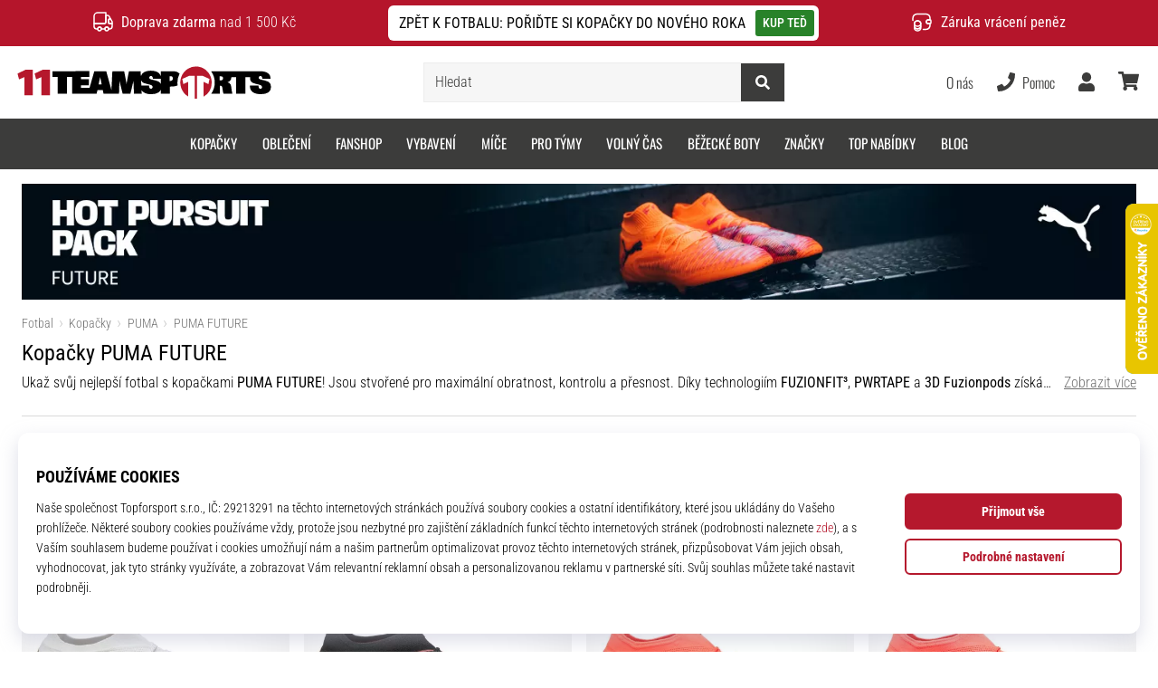

--- FILE ---
content_type: text/html; charset=utf-8
request_url: https://11teamsports.cz/c/puma-future
body_size: 64347
content:
<!DOCTYPE html> <html class="no-js not-basket" lang="cs"> <head> <script>(function(w,d,s,l,i){ w[l]=w[l]||[];w[l].push({'gtm.start': new Date().getTime(),event:'gtm.js'});var f=d.getElementsByTagName(s)[0], j=d.createElement(s),dl=l!='dataLayer'?'&l='+l:'';j.async=true;j.src= 'https://www.googletagmanager.com/gtm.js?id='+i+dl;f.parentNode.insertBefore(j,f);})(window,document,'script','dataLayer',"GTM-NR3BR3K");</script> <script>
				</script> <link rel="stylesheet" href="https://i1.t4s.cz/fonts/oswald/latin/font.css?v=57dbfb3" media="all"> <link rel="stylesheet" href="https://i1.t4s.cz/fonts/base-neue/font.css?v=2f822ab" media="all"> <link rel="stylesheet" href="https://i1.t4s.cz/fonts/poppins/font.css?v=e46e5aa" media="all"> <link rel="stylesheet" href="https://i1.t4s.cz/dist/css/bootstrap-eleven.min.css?v=e7c1a41" media="all"> <link rel="stylesheet" href="https://i1.t4s.cz/fonts/roboto/latin/font.css?v=3eb668c" media="all"> <link id="canonicalLink" rel="canonical" href="https://11teamsports.cz/c/puma-future"> <meta http-equiv="Content-Type" content="text/html; charset=utf-8"> <meta name="Author" content="Roman Bílek"> <meta id="headMetaDescription" name="Description" content="&lt;p&gt;Ukaž svůj nejlep&amp;scaron;&amp;iacute; fotbal s kopačkami &lt;strong&gt;PUMA FUTURE&lt;/strong&gt;! Jsou stvořen&amp;eacute; pro maxim&amp;aacute;ln&amp;iacute; obratnost, kontrolu a přesnost.&lt;/p&gt; &lt;p&gt;D&amp;iacute;ky technologi&amp;iacute;m &lt;strong&gt;FUZIONFIT&amp;sup3;&lt;/strong&gt;, &lt;strong&gt;PWRTAPE&lt;/strong&gt; a &lt;strong&gt;3D Fuzionpods&lt;/strong&gt; z&amp;iacute;sk&amp;aacute;&amp;scaron; nekompromisn&amp;iacute; stabilitu a volnost pohybu. Ať už jsi kreativn&amp;iacute; z&amp;aacute;ložn&amp;iacute;k, &amp;uacute;točn&amp;iacute;k s citem pro kombinaci, nebo bleskov&amp;yacute; kř&amp;iacute;deln&amp;iacute;k, PUMA FUTURE ti zajist&amp;iacute; perfektn&amp;iacute; přizpůsoben&amp;iacute; a cit pro m&amp;iacute;č. V &lt;strong&gt;11teamsports&lt;/strong&gt; najde&amp;scaron; &amp;scaron;irok&amp;yacute; v&amp;yacute;běr těchto kopaček v různ&amp;yacute;ch barv&amp;aacute;ch a velikostech.&lt;/p&gt; &lt;p&gt;&amp;nbsp;&lt;/p&gt; &lt;p&gt;&lt;strong&gt;Dokonal&amp;eacute; přizpůsoben&amp;iacute; d&amp;iacute;ky FUZIONFIT&amp;sup3;&lt;/strong&gt;&lt;br /&gt; Svr&amp;scaron;ek s technologi&amp;iacute; FUZIONFIT&amp;sup3; se přizpůsob&amp;iacute; tv&amp;eacute; noze jako druh&amp;aacute; kůže a zajist&amp;iacute; maxim&amp;aacute;ln&amp;iacute; pohodl&amp;iacute; i fixaci. Elastick&amp;aacute; vrstva LYCRA&amp;reg; ti umožn&amp;iacute; hr&amp;aacute;t sebevědomě, bez strachu, že bys ztratil kontrolu nad vlastn&amp;iacute;m pohybem.&lt;/p&gt; &lt;p&gt;&amp;nbsp;&lt;/p&gt; &lt;p&gt;&lt;strong&gt;PWRTAPE pro stabilitu a odolnost&lt;/strong&gt;&lt;br /&gt; V&amp;yacute;ztuha PWRTAPE pevně obep&amp;iacute;n&amp;aacute; středn&amp;iacute; č&amp;aacute;st chodidla a dod&amp;aacute;v&amp;aacute; ti potřebnou oporu při ostr&amp;yacute;ch změn&amp;aacute;ch směru, dynamick&amp;yacute;ch sprintech i tvrd&amp;yacute;ch souboj&amp;iacute;ch.&lt;/p&gt; &lt;p&gt;&amp;nbsp;&lt;/p&gt; &lt;p&gt;&lt;strong&gt;GripControl Pro pro precizn&amp;iacute; dotek s m&amp;iacute;čem&lt;/strong&gt;&lt;br /&gt; Měj hru pevně pod kontrolou s technologi&amp;iacute; GripControl Pro! Speci&amp;aacute;ln&amp;iacute; texturovan&amp;yacute; povrch zaji&amp;scaron;ťuje skvělou přilnavost m&amp;iacute;če při driblinku, přihr&amp;aacute;vk&amp;aacute;ch i střelbě &amp;ndash; za každ&amp;eacute;ho počas&amp;iacute;.&lt;/p&gt; &lt;p&gt;&amp;nbsp;&lt;/p&gt; &lt;p&gt;&lt;strong&gt;Podr&amp;aacute;žka FLEXGILITY pro maxim&amp;aacute;ln&amp;iacute; pohyblivost&lt;/strong&gt;&lt;br /&gt; D&amp;iacute;ky inovativn&amp;iacute; podr&amp;aacute;žce FLEXGILITY bude&amp;scaron; neuvěřitelně hbit&amp;yacute;! Kopačky maj&amp;iacute; kruhov&amp;eacute; rozm&amp;iacute;stěn&amp;iacute; kol&amp;iacute;ků, kter&amp;eacute; podporuje rychl&amp;eacute; otočky, prudk&amp;eacute; změny směru i okamžitou akceleraci.&lt;/p&gt; &lt;p&gt;&amp;nbsp;&lt;/p&gt; &lt;p&gt;&lt;strong&gt;Udržitelnost &amp;amp; důvěra top hr&amp;aacute;čů&lt;/strong&gt;&lt;br /&gt; PUMA FUTURE mysl&amp;iacute; i na planetu &amp;ndash; svr&amp;scaron;ek obsahuje minim&amp;aacute;lně 20 % recyklovan&amp;yacute;ch materi&amp;aacute;lů. Na tyhle kopačky spol&amp;eacute;haj&amp;iacute; hvězdy jako Neymar Jr. nebo Alex Greenwood.&lt;/p&gt; &lt;p&gt;&amp;nbsp;&lt;/p&gt; &lt;p&gt;&lt;strong&gt;Vybav se na dal&amp;scaron;&amp;iacute; z&amp;aacute;pas s PUMA FUTURE a dominuj hři&amp;scaron;ti! Objednej teď na 11teamsports, největ&amp;scaron;&amp;iacute; fotbalov&amp;eacute; speci&amp;aacute;lce!&lt;/strong&gt;&lt;/p&gt; "> <meta property="og:type" content="website" /> <meta id="ogTitle" property="og:title" content="Kopačky PUMA FUTURE | 124 Produktů" /> <meta property="og:description" content="Ukaž svůj nejlep&scaron;&iacute; fotbal s kopačkami PUMA FUTURE! Jsou stvořen&eacute; pro maxim&aacute;ln&iacute; obratnost, kontrolu a přesnost. D&iacute;ky technologi&iacute;m FUZIONFIT&sup3;, PWRTAPE a 3D Fuzionpods z&iacute;sk&aacute;&scaron; nekompromisn&iacute; stabilitu a volnost pohybu. Ať už jsi kreativn&iacute; z&aacute;ložn&iacute;k, &uacute;točn&iacute;k s citem pro kombinaci, nebo bleskov&yacute; kř&iacute;deln&iacute;k, PUMA FUTURE ti zajist&iacute; perfektn&iacute; přizpůsoben&iacute; a cit pro m&iacute;č. V 11teamsports najde&scaron; &scaron;irok&yacute; v&yacute;běr těchto kopaček v různ&yacute;ch barv&aacute;ch a velikostech. &nbsp; Dokonal&eacute; přizpůsoben&iacute; d&iacute;ky FUZIONFIT&sup3; Svr&scaron;ek s technologi&iacute; FUZIONFIT&sup3; se přizpůsob&iacute; tv&eacute; noze jako druh&aacute; kůže a zajist&iacute; maxim&aacute;ln&iacute; pohodl&iacute; i fixaci. Elastick&aacute; vrstva LYCRA&reg; ti umožn&iacute; hr&aacute;t sebevědomě, bez strachu, že bys ztratil kontrolu nad vlastn&iacute;m pohybem. &nbsp; PWRTAPE pro stabilitu a odolnost V&yacute;ztuha PWRTAPE pevně obep&iacute;n&aacute; středn&iacute; č&aacute;st chodidla a dod&aacute;v&aacute; ti potřebnou oporu při ostr&yacute;ch změn&aacute;ch směru, dynamick&yacute;ch sprintech i tvrd&yacute;ch souboj&iacute;ch. &nbsp; GripControl Pro pro precizn&iacute; dotek s m&iacute;čem Měj hru pevně pod kontrolou s technologi&iacute; GripControl Pro! Speci&aacute;ln&iacute; texturovan&yacute; povrch zaji&scaron;ťuje skvělou přilnavost m&iacute;če při driblinku, přihr&aacute;vk&aacute;ch i střelbě &ndash; za každ&eacute;ho počas&iacute;. &nbsp; Podr&aacute;žka FLEXGILITY pro maxim&aacute;ln&iacute; pohyblivost D&iacute;ky inovativn&iacute; podr&aacute;žce FLEXGILITY bude&scaron; neuvěřitelně hbit&yacute;! Kopačky maj&iacute; kruhov&eacute; rozm&iacute;stěn&iacute; kol&iacute;ků, kter&eacute; podporuje rychl&eacute; otočky, prudk&eacute; změny směru i okamžitou akceleraci. &nbsp; Udržitelnost &amp; důvěra top hr&aacute;čů PUMA FUTURE mysl&iacute; i na planetu &ndash; svr&scaron;ek obsahuje minim&aacute;lně 20 % recyklovan&yacute;ch materi&aacute;lů. Na tyhle kopačky spol&eacute;haj&iacute; hvězdy jako Neymar Jr. nebo Alex Greenwood. &nbsp; Vybav se na dal&scaron;&iacute; z&aacute;pas s PUMA FUTURE a dominuj hři&scaron;ti! Objednej teď na 11teamsports, největ&scaron;&iacute; fotbalov&eacute; speci&aacute;lce! " /> <meta property="og:platformimage" content="https://i1.t4s.cz/img/logo-11teamsports.png"/> <meta name="HandheldFriendly" content="True"> <meta name="MobileOptimized" content="320"> <meta name="viewport" content="width=device-width, initial-scale=1.0, maximum-scale=5.0"> <meta name="format-detection" content="telephone=no"> <meta name="google-signin-client_id" content="428838006980-41o1viohiho8her2v2i8hppg6tiiek4p.apps.googleusercontent.com"> <meta name="robots" content='all, follow'> <title id="snippet--headTitleArea">Kopačky PUMA FUTURE | 124 Produktů - 11teamsports.cz</title> <link rel="icon" type="image/png" href="/favicon-16x16.png" sizes="16x16"> <link rel="icon" type="image/png" href="/favicon-32x32.png" sizes="32x32"> <link rel="apple-touch-icon" sizes="57x57" href="/apple-touch-icon-57x57.png"> <link rel="apple-touch-icon" sizes="72x72" href="/apple-touch-icon-72x72.png"> <link rel="apple-touch-icon" sizes="76x76" href="/apple-touch-icon-76x76.png"> <link rel="icon" type="image/png" href="/favicon-96x96.png" sizes="96x96"> <link rel="apple-touch-icon" sizes="114x114" href="/apple-touch-icon-114x114.png"> <link rel="apple-touch-icon" sizes="144x144" href="/apple-touch-icon-144x144.png"> <link rel="apple-touch-icon" sizes="152x152" href="/apple-touch-icon-152x152.png"> <link rel="shortcut icon" href="/favicon.ico"> <meta name="msapplication-TileColor" content="#ffffff"> <meta name="msapplication-TileImage" content="/apple-touch-icon-144x144.png"> <meta name="theme-color" content="#ffffff"> <link rel="preconnect" href="https://i1.t4s.cz"> <link rel="preconnect" href="https://ajax.googleapis.com"> <link rel="preconnect" href="https://fonts.googleapis.com"> <link rel="preconnect" href="https://apis.google.com" crossorigin> <link rel="image_src" type="image/jpg" href="https://i1.t4s.cz/img/logo-11teamsports.png"> <style> svg * { display: none } </style> <meta name="theme-color" content="#b5152b"> <link rel="stylesheet" href="https://i1.t4s.cz/dist/css/print.min.css?v=8e07940" media="print"> <link rel="stylesheet" href="https://i1.t4s.cz/dist/css/master-eleven.min.css?v=c15ec04" media="all"> <script src="https://i1.t4s.cz/dist/js/jquery.min.js?v=74c6dce"></script> <script src="https://i1.t4s.cz/dist/js/popper.min.js?v=1a035c3"></script> <script src="https://i1.t4s.cz/dist/js/bootstrap.min.js?v=6abbdaa"></script> <script src="https://i1.t4s.cz/dist/js/nette.min.js?v=a707d78"></script> <script src="https://i1.t4s.cz/dist/js/hp.min.js?v=0a7fc70"></script> <script src="https://i1.t4s.cz/dist/js/nav.min.js?v=ed43ee6"></script> <script src="https://i1.t4s.cz/dist/js/ekko-lightbox.min.js?v=fb6638e"></script> <script src="https://public.wecoma.eu/lite/v1/wecoma-lite.js" async></script> <script>var dataLayer = dataLayer || [];</script> <script>dataLayer.push({"event": "page"});</script> <script>
					setTimeout(function() {
					}, 0);
				</script> <script src="https://apis.google.com/js/platform.js" async defer></script> <script src="https://i1.t4s.cz/dist/js/ion.rangeSlider.min.js?v=35f6f58"></script> <script src="https://i1.t4s.cz/dist/js/filters.min.js?v=7f1c340"></script> <script src="https://i1.t4s.cz/dist/js/filters-category.min.js?v=0284f44"></script> <script>let exponea_token = "0ef8f120-f8c5-11ea-85c7-d6aca5995c5d"</script> <script src="https://i1.t4s.cz/dist/js/exponea-new-version.min.js?v=1f2fc4c"></script> <script>  //TODO rerun

				window.Wecoma = window.Wecoma || {onready : []};
				window.Wecoma.onready.push(async function () {
					if (hasConsentMarketing === null) {
						await window.fillWacomaConsents();
					}
					if (hasConsentMarketing) {

						if (typeof (exponea) !== 'undefined') {
							exponea.track('view_category', {
								category_id: 1289,
								category_name: "Kopačky PUMA FUTURE | 124 Produktů"
							})
						}
					}
				});
		</script> <script async src="https://scripts.luigisbox.tech/LBX-250805.js"></script> <script>
						console.log("xyzlfmjSQjC5TvneRMrJlg" + ' / a / variant 0');

					dataLayer.push({
						event: "page_view",
						variant: 0,
						experiment_id: "xyzlfmjSQjC5TvneRMrJlg",
						user_id: 113,
					});
			</script> </head> <body data-shop_id="2" data-country="CZ" data-lang="cs" class="shop-2 color-eleven not-basket" data-size="eu" data-shop_hp=" /" data-shop_login="/cs/home/try-login" data-shop_shoetype="EU" data-category="1289" > <!-- Google Tag Manager (noscript) --> <noscript><iframe src="https://www.googletagmanager.com/ns.html?id=GTM-NR3BR3K" height="0" width="0" style="display:none;visibility:hidden" loading="lazy"></iframe></noscript> <!-- End Google Tag Manager (noscript) --> <script async data-environment="production" src="https://js.klarna.com/web-sdk/v1/klarna.js" data-client-id="klarna_live_client_TjVVKmRKbFdHeTVoQU9WYjQ2ZkNnZD9PTSUvSGtKKXosOTE0MjAxZmYtYTA4NC00ZGY0LWIwMmItZmQ4NjRjYzM2NjIxLDEsVHhLZEtIUllLT2tIS3BzTFYybkFNTTRXOFlDMGVRdElFMjBVTkF1TCtldz0"></script> <script id="dw_consent_lbx">
			"{\"dw_consent\":false}"
		</script> <script>
			setLuigisConsent = function (marketingConsent, analyticsConsent) {
				let consent = marketingConsent && analyticsConsent;
				let luigisJson = '{"dw_consent": ' + (consent ? 'true' : 'false') + '}';
				document.getElementById('dw_consent_lbx').textContent = luigisJson;
				if (marketingConsent || analyticsConsent) {
					let gtmconsent = [];
					if (marketingConsent) {
						gtmconsent.push("marketing");
					}
					if (analyticsConsent) {
						gtmconsent.push("statistics");
					}

					document.cookie = "gtm_consent_modes="+JSON.stringify(gtmconsent);
				} else {
					document.cookie = "gtm_consent_modes=false"
				}

			}; var hasConsentMarketing = null; var hasConsentAnalytics = null;


				window.Wecoma = window.Wecoma || {onready : []};
				window.Wecoma.onready.push(async function () {

					if (hasConsentAnalytics === null || hasConsentMarketing === null) {
						await fillWacomaConsents();
					}

					setLuigisConsent(hasConsentMarketing, hasConsentAnalytics);

				});


			window.fillWacomaConsents = async function () {
				let wecomaObject = new Wecoma({
							// key for business unit
					key: "11t"
				});
				hasConsentMarketing = await wecomaObject.isConsented('marketing'); hasConsentAnalytics = await wecomaObject.isConsented('analytics');
			}
		</script> <div id="outer-wrap"> <script>
					$(document).ready(function() {
						$('#info-message-' + 11687).on('hidden.bs.collapse', function () {
							document.cookie = 'message_closed_' + 11687 + '=' + 11687;
						});

						let parent;
						if ($(window).width() < 991) {
							parent = $('.info-stripe-usp-item--shop-message-text--inner');
						} else {
							parent = $('.info-stripe-usp-item--shop-message');
						}
						const linkElement = parent.find('a');
						const href = linkElement.length ? linkElement.attr('href') : null;

						if (href) {
							parent.on('click', function (event) {
								event.preventDefault();
								window.location.href = href;
							});

							// this ensures clicks on the actual <a> tags also work
							linkElement.on('click', function (event) {
								event.stopPropagation();
							});
						}
					});
				</script> <div class="info-message info-message--v2 w-100 bg-running-gradient-lighter --shop-message" > <div class="info-stripe-usp-wrapper"> <div class="info-stripe-usp"> <div class="info-stripe-usp-item info-stripe-usp-item-1 d-none d-lg-block"> <div class="d-flex align-items-center justify-content-center"> <i class="svg-icon-custom"><svg width="24" height="24" viewBox="0 0 24 24" fill="none" xmlns="http://www.w3.org/2000/svg"><path d="M15 2V12C15 13.1 14.1 14 13 14H2V6C2 3.79 3.79 2 6 2H15Z" stroke="currentColor" stroke-width="1.5" stroke-linecap="round" stroke-linejoin="round"/><path d="M22 14V17C22 18.66 20.66 20 19 20H18C18 18.9 17.1 18 16 18C14.9 18 14 18.9 14 20H10C10 18.9 9.1 18 8 18C6.9 18 6 18.9 6 20H5C3.34 20 2 18.66 2 17V14H13C14.1 14 15 13.1 15 12V5H16.84C17.56 5 18.22 5.39001 18.58 6.01001L20.29 9H19C18.45 9 18 9.45 18 10V13C18 13.55 18.45 14 19 14H22Z" stroke="currentColor" stroke-width="1.5" stroke-linecap="round" stroke-linejoin="round"/><path d="M8 22C9.10457 22 10 21.1046 10 20C10 18.8954 9.10457 18 8 18C6.89543 18 6 18.8954 6 20C6 21.1046 6.89543 22 8 22Z" stroke="currentColor" stroke-width="1.5" stroke-linecap="round" stroke-linejoin="round"/><path d="M16 22C17.1046 22 18 21.1046 18 20C18 18.8954 17.1046 18 16 18C14.8954 18 14 18.8954 14 20C14 21.1046 14.8954 22 16 22Z" stroke="currentColor" stroke-width="1.5" stroke-linecap="round" stroke-linejoin="round"/><path d="M22 12V14H19C18.45 14 18 13.55 18 13V10C18 9.45 18.45 9 19 9H20.29L22 12Z" stroke="currentColor" stroke-width="1.5" stroke-linecap="round" stroke-linejoin="round"/></svg></i> <div class="info-stripe-usp-item__content no-scrollbar"> <strong>Doprava zdarma</strong> nad 1 500 Kč </div> </div> </div> <div class="info-stripe-usp-item info-stripe-usp-item-0 js-info-stripe-usp-item-0"> <div class="info-stripe-usp-item--shop-message cursor-pointer info-stripe-usp-item--shop-message--no-countdown" id="info-message-11687" > <div class="d-flex align-items-center justify-content-center gap-lg-3"> <div class="info-stripe-usp-item--shop-message-text js-info-stripe-usp-item-shop-message"> <div class="info-stripe-usp-item--shop-message-text--inner d-lg-flex align-items-lg-center"> <strong>ZPĚT K FOTBALU: POŘIĎTE SI KOPAČKY DO NOVÉHO ROKA</strong> <a href="https://11teamsports.cz/c/vyprodej-11teamsports-cz/type-2" class="btn btn-infostripe btn-infostripe-lg-offset">KUP TEĎ</a> </div> </div> <i class="js-info-stripe-usp-item--shop-message--close d-lg-none"><svg fill=none height=16 viewBox="0 0 16 16"width=16 xmlns=http://www.w3.org/2000/svg><path d="M13.3334 13.3334L2.66669 2.66675"stroke=black stroke-linecap=round stroke-linejoin=round stroke-miterlimit=10 /><path d="M13.3334 2.66675L2.66669 13.3334"stroke=black stroke-linecap=round stroke-linejoin=round stroke-miterlimit=10 /></svg></i> </div> </div> </div> <div class="info-stripe-usp-item info-stripe-usp-item-2 js-info-stripe-usp-item-0-replacer d-none" > <div class="d-flex align-items-center justify-content-center"> <i class="svg-icon-custom"><svg width="24" height="24" viewBox="0 0 24 24" fill="none" xmlns="http://www.w3.org/2000/svg"><path d="M22.0029 15C22.0029 18.87 18.8729 22 15.0029 22L16.0529 20.25" stroke="currentColor" stroke-width="1.5" stroke-linecap="round" stroke-linejoin="round"/><path d="M2.00293 9C2.00293 5.13 5.13293 2 9.00293 2L7.95293 3.75" stroke="currentColor" stroke-width="1.5" stroke-linecap="round" stroke-linejoin="round"/><path d="M13.7031 4.44995L17.6831 6.74994L21.6231 4.45996" stroke="currentColor" stroke-width="1.5" stroke-linecap="round" stroke-linejoin="round"/><path d="M17.6831 10.82V6.73999" stroke="currentColor" stroke-width="1.5" stroke-linecap="round" stroke-linejoin="round"/><path d="M16.743 2.21L14.343 3.53996C13.803 3.83996 13.353 4.59995 13.353 5.21995V7.75999C13.353 8.37999 13.793 9.13998 14.343 9.43998L16.743 10.77C17.253 11.06 18.093 11.06 18.613 10.77L21.013 9.43998C21.553 9.13998 22.003 8.37999 22.003 7.75999V5.21995C22.003 4.59995 21.563 3.83996 21.013 3.53996L18.613 2.21C18.103 1.93 17.263 1.93 16.743 2.21Z" stroke="currentColor" stroke-width="1.5" stroke-linecap="round" stroke-linejoin="round"/><path d="M2.35303 15.45L6.32303 17.7499L10.273 15.46" stroke="currentColor" stroke-width="1.5" stroke-linecap="round" stroke-linejoin="round"/><path d="M6.32324 21.82V17.74" stroke="currentColor" stroke-width="1.5" stroke-linecap="round" stroke-linejoin="round"/><path d="M5.39293 13.21L2.99294 14.54C2.45294 14.84 2.00293 15.5999 2.00293 16.2199V18.76C2.00293 19.38 2.44294 20.14 2.99294 20.44L5.39293 21.77C5.90293 22.06 6.74292 22.06 7.26292 21.77L9.66293 20.44C10.2029 20.14 10.6529 19.38 10.6529 18.76V16.2199C10.6529 15.5999 10.2129 14.84 9.66293 14.54L7.26292 13.21C6.74292 12.93 5.90293 12.93 5.39293 13.21Z" stroke="currentColor" stroke-width="1.5" stroke-linecap="round" stroke-linejoin="round"/></svg></i> <div class="info-stripe-usp-item__content no-scrollbar"><strong>Zboží můžeš do 30 dnů vrátit</strong> bez udání důvodu</div> </div> </div> <div class="info-stripe-usp-item info-stripe-usp-item-3 d-none d-lg-block"> <div class="d-flex align-items-center justify-content-center"> <i class="svg-icon-custom"><svg width="25" height="24" viewBox="0 0 25 24" fill="none" xmlns="http://www.w3.org/2000/svg"><path d="M10.7968 16.8604V18.8904C10.7968 20.6104 9.19675 22.0004 7.22675 22.0004C5.25675 22.0004 3.64673 20.6104 3.64673 18.8904V16.8604C3.64673 18.5804 5.24675 19.8004 7.22675 19.8004C9.19675 19.8004 10.7968 18.5704 10.7968 16.8604Z" stroke="currentColor" stroke-width="1.5" stroke-linecap="round" stroke-linejoin="round"/><path d="M10.7952 14.11C10.7952 14.61 10.6552 15.07 10.4152 15.47C9.82522 16.44 8.61521 17.05 7.21521 17.05C5.81521 17.05 4.6052 16.43 4.0152 15.47C3.7752 15.07 3.63525 14.61 3.63525 14.11C3.63525 13.25 4.03523 12.48 4.67523 11.92C5.32523 11.35 6.2152 11.01 7.2052 11.01C8.1952 11.01 9.08523 11.36 9.73523 11.92C10.3952 12.47 10.7952 13.25 10.7952 14.11Z" stroke="currentColor" stroke-width="1.5" stroke-linecap="round" stroke-linejoin="round"/><path d="M10.7968 14.11V16.86C10.7968 18.58 9.19675 19.8 7.22675 19.8C5.25675 19.8 3.64673 18.57 3.64673 16.86V14.11C3.64673 12.39 5.24675 11 7.22675 11C8.21675 11 9.10677 11.35 9.75677 11.91C10.3968 12.47 10.7968 13.25 10.7968 14.11Z" stroke="currentColor" stroke-width="1.5" stroke-linecap="round" stroke-linejoin="round"/><path d="M22.0451 10.9699V13.03C22.0451 13.58 21.6051 14.0299 21.0451 14.0499H19.0851C18.0051 14.0499 17.0151 13.2599 16.9251 12.1799C16.8651 11.5499 17.1051 10.9599 17.5251 10.5499C17.8951 10.1699 18.4051 9.94995 18.9651 9.94995H21.0451C21.6051 9.96995 22.0451 10.4199 22.0451 10.9699Z" stroke="currentColor" stroke-width="1.5" stroke-linecap="round" stroke-linejoin="round"/><path d="M2.04517 10.5V8.5C2.04517 5.78 3.68517 3.88 6.23517 3.56C6.49517 3.52 6.76517 3.5 7.04517 3.5H16.0452C16.3052 3.5 16.5552 3.50999 16.7952 3.54999C19.3752 3.84999 21.0452 5.76 21.0452 8.5V9.95001H18.9651C18.4051 9.95001 17.8951 10.17 17.5251 10.55C17.1051 10.96 16.8652 11.55 16.9252 12.18C17.0152 13.26 18.0051 14.05 19.0851 14.05H21.0452V15.5C21.0452 18.5 19.0452 20.5 16.0452 20.5H13.5452" stroke="currentColor" stroke-width="1.5" stroke-linecap="round" stroke-linejoin="round"/></svg></i> <div class="info-stripe-usp-item__content no-scrollbar"><strong>Záruka vrácení peněz</strong></div> </div> </div> </div> </div> </div> <nav id="navigation"> <div class="nav-inner"> <div class="nav-head "> <ul class="nav-head-wrap nav-head-level-1"> <li id="nav-toggle" class="header-level-2-item blmr-menu-mob"> <div class="nav-sandwitch"> <span></span> <span></span> <span></span> <span></span> </div> </li> <li id="nav-toggle-search" class="header-level-2-item blmr-search-mob"> <a href="javascript:" class="nav-head-item nav-head-item__btn"> <span class="sr-only">Vyhledat</span> <i class="svg-icon"><svg xmlns="http://www.w3.org/2000/svg" fill="currentColor" viewBox="0 0 512 512"><path d="M505 442.7L405.3 343c-4.5-4.5-10.6-7-17-7H372c27.6-35.3 44-79.7 44-128C416 93.1 322.9 0 208 0S0 93.1 0 208s93.1 208 208 208c48.3 0 92.7-16.4 128-44v16.3c0 6.4 2.5 12.5 7 17l99.7 99.7c9.4 9.4 24.6 9.4 33.9 0l28.3-28.3c9.4-9.4 9.4-24.6.1-34zM208 336c-70.7 0-128-57.2-128-128 0-70.7 57.2-128 128-128 70.7 0 128 57.2 128 128 0 70.7-57.2 128-128 128z"></path></svg></i> </a> </li> <li id="nav-logo" class="blmr-logo"> <a href="/" class="nav-head-logo"> <img src='https://i1.t4s.cz/galleries/svg/11teamsports.svg' alt='11teamsports'height='29'width='300'loading=lazy> <span class="sr-only">11teamsports.cz</span> </a> </li> <li id="snippet--kos_pocet_user" class="header-level-2-item blmr-user-admin-icon-mob " data-toggle="modal" data-target="#modal-login" data-backdrop="static"> <a href="javascript:" class="nav-head-item nav-head-item__btn header-level-2--no-cart"> <span class="sr-only">košík</span> <i class="svg-icon"><svg xmlns="http://www.w3.org/2000/svg" fill="currentColor" viewBox="0 0 448 512"><path d="M224 256c70.7 0 128-57.3 128-128S294.7 0 224 0 96 57.3 96 128s57.3 128 128 128zm89.6 32h-16.7c-22.2 10.2-46.9 16-72.9 16s-50.6-5.8-72.9-16h-16.7C60.2 288 0 348.2 0 422.4V464c0 26.5 21.5 48 48 48h352c26.5 0 48-21.5 48-48v-41.6c0-74.2-60.2-134.4-134.4-134.4z"></path></svg></i> </a> </li> <li id="snippet--kos_pocet" class="header-level-2-item blmr-cart-icon-mob"> <a href="/basket/show" class="nav-head-item nav-head-item__btn" aria-label="košík"> <i class="svg-icon"><svg xmlns="http://www.w3.org/2000/svg" fill="currentColor" viewBox="0 0 576 512"><path d="M528.12 301.319l47.273-208C578.806 78.301 567.391 64 551.99 64H159.208l-9.166-44.81C147.758 8.021 137.93 0 126.529 0H24C10.745 0 0 10.745 0 24v16c0 13.255 10.745 24 24 24h69.883l70.248 343.435C147.325 417.1 136 435.222 136 456c0 30.928 25.072 56 56 56s56-25.072 56-56c0-15.674-6.447-29.835-16.824-40h209.647C430.447 426.165 424 440.326 424 456c0 30.928 25.072 56 56 56s56-25.072 56-56c0-22.172-12.888-41.332-31.579-50.405l5.517-24.276c3.413-15.018-8.002-29.319-23.403-29.319H218.117l-6.545-32h293.145c11.206 0 20.92-7.754 23.403-18.681z"></path></svg></i> </a> </li> </ul> <ul class="nav-head-wrap nav-head-level-2"> <li id="nav-search" class="header-level-2-item header-level-2__search"> <form action="/c/puma-future" method="post" id="snippet--hledat" class="header-search w-100 order-lg-2 disabled"> <div class="header-search-group input-group" id="q0"> <input type="text" name="search" placeholder="Hledat" id="q" required disabled="" data-nette-rules='[{"op":":filled","msg":"This field is required."},{"op":":minLength","msg":"Hledaný výraz","arg":2}]' class="header-search__input blmr-search form-control search-inp" autocomplete="off" autocorrect="off" data-autocomplete-url="/c/puma-future?do=autocomplete"> <div class="header-search__append input-group-append"> <label for="q" class="header-search__clear" id="search-clear"> <span class="sr-only">Hledat</span> <i class="svg-icon"><svg role="img" xmlns="http://www.w3.org/2000/svg" fill="currentColor" viewBox="0 0 512 512"><path fill="currentColor" d="M256 8C119 8 8 119 8 256s111 248 248 248 248-111 248-248S393 8 256 8zm121.6 313.1c4.7 4.7 4.7 12.3 0 17L338 377.6c-4.7 4.7-12.3 4.7-17 0L256 312l-65.1 65.6c-4.7 4.7-12.3 4.7-17 0L134.4 338c-4.7-4.7-4.7-12.3 0-17l65.6-65-65.6-65.1c-4.7-4.7-4.7-12.3 0-17l39.6-39.6c4.7-4.7 12.3-4.7 17 0l65 65.7 65.1-65.6c4.7-4.7 12.3-4.7 17 0l39.6 39.6c4.7 4.7 4.7 12.3 0 17L312 256l65.6 65.1z"></path></svg></i> </label> <button class="btn header-search__btn" type="submit" title="Hledat" id="search-btn"> <i class="header-search__svg-icon svg-icon search mt-1"><svg xmlns="http://www.w3.org/2000/svg" fill="currentColor" viewBox="0 0 512 512"><path d="M505 442.7L405.3 343c-4.5-4.5-10.6-7-17-7H372c27.6-35.3 44-79.7 44-128C416 93.1 322.9 0 208 0S0 93.1 0 208s93.1 208 208 208c48.3 0 92.7-16.4 128-44v16.3c0 6.4 2.5 12.5 7 17l99.7 99.7c9.4 9.4 24.6 9.4 33.9 0l28.3-28.3c9.4-9.4 9.4-24.6.1-34zM208 336c-70.7 0-128-57.2-128-128 0-70.7 57.2-128 128-128 70.7 0 128 57.2 128 128 0 70.7-57.2 128-128 128z"></path></svg></i> <i class="header-search__svg-icon svg-icon loader mt-1"><svg class="svg-icon svg-loader" version="1.1" xmlns="http://www.w3.org/2000/svg" fill="currentColor" x="0px" y="0px" width="40px" height="40px" viewBox="0 0 50 50" style="enable-background:new 0 0 50 50;" xml:space="preserve"><path d="M43.935,25.145c0-10.318-8.364-18.683-18.683-18.683c-10.318,0-18.683,8.365-18.683,18.683h4.068c0-8.071,6.543-14.615,14.615-14.615c8.072,0,14.615,6.543,14.615,14.615H43.935z"><animatetransform attributeType="xml" attributeName="transform" type="rotate" from="0 25 25" to="360 25 25" dur="0.6s" repeatCount="indefinite"/></path></svg></i> </button> </div> </div> <script>
		var myenter = false;
		$(document).ready(function () {
			if ($(".error-page").length < 1) {
				let search = "q"
				let form_search = "#snippet--hledat"
				let typingTimer //timer identifier
				let myInput = document.getElementById(search)

				//on keyup, start the countdown
				myInput.addEventListener('keyup', () => {

					clearTimeout(typingTimer);

							$("#snippet--hledat .input-group").addClass("loading");
							typingTimer = setTimeout(function (e) {
								$(form_search).submit();
							}, 500);
				});
				$(search).keypress(function (e) {
					if (e.which == 13) {
						myenter = true
					}
				});


				$(form_search).on('submit', function (e) {

					// if submitted by "enter" key and input not empty
					if (myenter && myval.length > 0) {
						window.location.href = "/s?search=" + encodeURIComponent(myval)
						e.preventDefault()
						return true
					} else {
						$(this).netteAjax(e).done(function (data) {
							$("#snippet--hledat .input-group").removeClass("loading");


								setTimeout(function() {
									dataLayer.push({
										'event': 'GAevent',
										'eventCategory': 'Search',
										'eventAction': 'Search',
										'eventValue': myval
									});
									dataLayer.push({
										'event': 'VirtualPageview', 'virtualPageURL': '/s/?q=' + myval
									});
								}, 0);
						});
					}
					myenter = false
				});
			}
		});
	</script> <input type="hidden" name="_do" value="searchBox-searchProductForm-submit"></form> <div id="snippet--search"> </div> </li> <li id="nav-search-close" class="header-level-2-item header-level-2__search-close disabled"> <a href="javascript:" class="nav-head-item">Zavřít</a> </li> </ul> <ul class="nav-head-wrap nav-head-level-3 pl-3"> <li class="nav-head-drop nav-head-nodelay blmr-help-center-pc"> <a href="/pg/kontakt" class="nav-head-item"> O nás </a> <div class="header-dropdown header-phone"> <ul class="nav-dropdown-list header-userlist "> <li class="nav-item"> <a href="/pg/o-nas" class="nav-link text-ellipsis "> Specialista na fotbal od roku 2007 </a> </li> <li class="nav-item"> <a href="/pg/11teamsports-house-of-clubs" class="nav-link text-ellipsis "> Věrnostní program </a> </li> <li class="nav-item"> <a href="/pg/stan-se-nasim-11teamsports-brand-ambasadorem" class="nav-link text-ellipsis "> Ambasadorský program </a> </li> <li class="nav-item"> <a href="/pg/11teamsports-affiliate" class="nav-link text-ellipsis "> Affiliate program </a> </li> <li class="nav-item"> <a href="/page/careers" class="nav-link text-ellipsis "> Práce a kariéra </a> </li> <li class="nav-item"> <a href="#" onclick="window.wlc.openPrecen()" class="nav-link text-ellipsis "> Nastavení cookies </a> </li> <li class="nav-item"> <a href="/pg/obchodni-podminky" class="nav-link text-ellipsis "> Obchodní podmínky </a> </li> </ul> </div> </li> <li class="nav-head-drop nav-head-nodelay blmr-help-center-pc"> <a href="tel:+420222746424" class="nav-head-item"> <i class="svg-icon header-icon mr-2"><svg xmlns="http://www.w3.org/2000/svg" fill="currentColor" viewBox="0 0 512 512"><path d="M493.4 24.6l-104-24c-11.3-2.6-22.9 3.3-27.5 13.9l-48 112c-4.2 9.8-1.4 21.3 6.9 28l60.6 49.6c-36 76.7-98.9 140.5-177.2 177.2l-49.6-60.6c-6.8-8.3-18.2-11.1-28-6.9l-112 48C3.9 366.5-2 378.1.6 389.4l24 104C27.1 504.2 36.7 512 48 512c256.1 0 464-207.5 464-464 0-11.2-7.7-20.9-18.6-23.4z"></path></svg></i> <span class="d-none d-xl-inline"> Pomoc </span> </a> <div class="header-dropdown header-contact"> <ul class="nav-dropdown-list header-userlist "> <li class="nav-item "> <a href="tel:+420222746424" class="nav-link "> <i class="svg-icon nav-dropdown-svg-icon svg-help"><svg xmlns="http://www.w3.org/2000/svg" viewBox="0 0 512 512"><path fill="currentColor" d="M487.8 24.1L387 .8c-14.7-3.4-29.8 4.2-35.8 18.1l-46.5 108.5c-5.5 12.7-1.8 27.7 8.9 36.5l53.9 44.1c-34 69.2-90.3 125.6-159.6 159.6l-44.1-53.9c-8.8-10.7-23.8-14.4-36.5-8.9L18.9 351.3C5 357.3-2.6 372.3.8 387L24 487.7C27.3 502 39.9 512 54.5 512 306.7 512 512 307.8 512 54.5c0-14.6-10-27.2-24.2-30.4zM55.1 480l-23-99.6 107.4-46 59.5 72.8c103.6-48.6 159.7-104.9 208.1-208.1l-72.8-59.5 46-107.4 99.6 23C479.7 289.7 289.6 479.7 55.1 480z"></path></svg></i> <strong class="ml-4">222 74 64 24</strong> </a> </li> <li class="nav-item "> <small class="d-block ml-4">Po–Pá: 09:00 – 17:00<br></small> </li> <li class="nav-item "> <a href="mailto:info@11teamsports.cz" class="nav-link "> <i class="svg-icon nav-dropdown-svg-icon svg-help"><svg xmlns="http://www.w3.org/2000/svg" viewBox="0 0 512 512"><path fill="currentColor" d="M352 248v-16c0-4.42-3.58-8-8-8H168c-4.42 0-8 3.58-8 8v16c0 4.42 3.58 8 8 8h176c4.42 0 8-3.58 8-8zm-184-56h176c4.42 0 8-3.58 8-8v-16c0-4.42-3.58-8-8-8H168c-4.42 0-8 3.58-8 8v16c0 4.42 3.58 8 8 8zm326.59-27.48c-1.98-1.63-22.19-17.91-46.59-37.53V96c0-17.67-14.33-32-32-32h-46.47c-4.13-3.31-7.71-6.16-10.2-8.14C337.23 38.19 299.44 0 256 0c-43.21 0-80.64 37.72-103.34 55.86-2.53 2.01-6.1 4.87-10.2 8.14H96c-17.67 0-32 14.33-32 32v30.98c-24.52 19.71-44.75 36.01-46.48 37.43A48.002 48.002 0 0 0 0 201.48V464c0 26.51 21.49 48 48 48h416c26.51 0 48-21.49 48-48V201.51c0-14.31-6.38-27.88-17.41-36.99zM256 32c21.77 0 44.64 16.72 63.14 32H192.9c18.53-15.27 41.42-32 63.1-32zM96 96h320v173.35c-32.33 26-65.3 52.44-86.59 69.34-16.85 13.43-50.19 45.68-73.41 45.31-23.21.38-56.56-31.88-73.41-45.32-21.29-16.9-54.24-43.33-86.59-69.34V96zM32 201.48c0-4.8 2.13-9.31 5.84-12.36 1.24-1.02 11.62-9.38 26.16-21.08v75.55c-11.53-9.28-22.51-18.13-32-25.78v-16.33zM480 464c0 8.82-7.18 16-16 16H48c-8.82 0-16-7.18-16-16V258.91c42.75 34.44 99.31 79.92 130.68 104.82 20.49 16.36 56.74 52.53 93.32 52.26 36.45.26 72.27-35.46 93.31-52.26C380.72 338.8 437.24 293.34 480 258.9V464zm0-246.19c-9.62 7.75-20.27 16.34-32 25.79v-75.54c14.44 11.62 24.8 19.97 26.2 21.12 3.69 3.05 5.8 7.54 5.8 12.33v16.3z"></path></svg></i> <strong class="ml-4">info@11teamsports.cz</strong> </a> </li> <li class="nav-item nav-rule"></li> <li class=""> <a href="/cs/order/cancelation" class="nav-link text-ellipsis " rel="nofollow" > Zrušit objednávku </a> </li> <li class=""> <a href="/pg/jak-vratit-zbozi" class="nav-link text-ellipsis " rel="nofollow" > Vrácení objednávky </a> </li> <li class=""> <a href="/pg/jak-reklamovat-zbozi" class="nav-link text-ellipsis " rel="nofollow" > Reklamace vadného zboží </a> </li> <li class=""> <a href="/pg/house-of-clubs" class="nav-link text-ellipsis " rel="nofollow" > Obleč svůj tým </a> </li> <li class=""> <a href="/pg/doprava" class="nav-link text-ellipsis " rel="nofollow" > Doprava a platba </a> </li> <li class=""> <a href="/pg/tabulka-velikosti" class="nav-link text-ellipsis " rel="nofollow" > Najít správnou velikost </a> </li> <li class=""> <a href="/pg/vybav-svuj-tym" class="nav-link text-ellipsis " rel="nofollow" > Katalogy ke stažení </a> </li> <li class=""> <a href="/pg/kontakt" class="nav-link text-ellipsis " rel="nofollow" > Kontakt </a> </li> <li class=""> <a href="/cs/faq" class="nav-link text-ellipsis " rel="nofollow" > FAQ - Často kladené otázky </a> </li> <li class=""> <a href="/pg/pravidla-ochrany-osobnich-udaju" class="nav-link text-ellipsis " rel="nofollow" > Pravidla ochrany osobních údajů </a> </li> </ul> </div> </li> <li class="nav-head-drop nav-head-delay blmr-user-admin-icon-pc"> <a href="/user" class="nav-head-item open-modal-login-in" data-toggle="modal" data-target="#modal-login"> <span class="sr-only">Uživatel</span> <i class="nav-head-icon svg-icon"><svg xmlns="http://www.w3.org/2000/svg" fill="currentColor" viewBox="0 0 448 512"><path d="M224 256c70.7 0 128-57.3 128-128S294.7 0 224 0 96 57.3 96 128s57.3 128 128 128zm89.6 32h-16.7c-22.2 10.2-46.9 16-72.9 16s-50.6-5.8-72.9-16h-16.7C60.2 288 0 348.2 0 422.4V464c0 26.5 21.5 48 48 48h352c26.5 0 48-21.5 48-48v-41.6c0-74.2-60.2-134.4-134.4-134.4z"></path></svg></i> </a> <div class="header-dropdown header-login"> <ul class="nav-dropdown-list header-userlist"> <li class="nav-item"> <a class="nav-link text-ellipsis open-modal-login-in" href="/user/login" data-toggle="modal" data-target="#modal-login" data-backdrop="static" > <i class="svg-icon nav-dropdown-svg-icon svg-help"><svg xmlns="http://www.w3.org/2000/svg" fill="currentColor" viewBox="0 0 512 512"><path fill="currentColor" d="M144 112v51.6H48c-26.5 0-48 21.5-48 48v88.6c0 26.5 21.5 48 48 48h96v51.6c0 42.6 51.7 64.2 81.9 33.9l144-143.9c18.7-18.7 18.7-49.1 0-67.9l-144-144C195.8 48 144 69.3 144 112zm192 144L192 400v-99.7H48v-88.6h144V112l144 144zm80 192h-84c-6.6 0-12-5.4-12-12v-24c0-6.6 5.4-12 12-12h84c26.5 0 48-21.5 48-48V160c0-26.5-21.5-48-48-48h-84c-6.6 0-12-5.4-12-12V76c0-6.6 5.4-12 12-12h84c53 0 96 43 96 96v192c0 53-43 96-96 96z"></path></svg></i> <strong class="ml-4">Přihlásit se</strong> </a> </li> <li class="nav-item"> <a class="nav-link text-ellipsis open-modal-login-up" href="/user/register" data-toggle="modal" data-target="#modal-login" data-backdrop="static" > <i class="svg-icon nav-dropdown-svg-icon svg-help"><svg xmlns="http://www.w3.org/2000/svg" fill="currentColor" viewBox="0 0 512 512"><path fill="currentColor" d="M416 448h-84c-6.6 0-12-5.4-12-12v-40c0-6.6 5.4-12 12-12h84c17.7 0 32-14.3 32-32V160c0-17.7-14.3-32-32-32h-84c-6.6 0-12-5.4-12-12V76c0-6.6 5.4-12 12-12h84c53 0 96 43 96 96v192c0 53-43 96-96 96zm-47-201L201 79c-15-15-41-4.5-41 17v96H24c-13.3 0-24 10.7-24 24v96c0 13.3 10.7 24 24 24h136v96c0 21.5 26 32 41 17l168-168c9.3-9.4 9.3-24.6 0-34z"></path></svg></i> <strong class="ml-4">Zaregistrovat se</strong> <small class="d-block ml-4">Zabere ti to jen pár vteřin</small> </a> </li> <li class="nav-item nav-rule"></li> <li class="nav-item"> <a class="nav-link text-ellipsis" href="/user/lost-password"> <i class="svg-icon nav-dropdown-svg-icon svg-help"><svg xmlns="http://www.w3.org/2000/svg" viewBox="0 0 512 512" fill="currentColor"><path fill="currentColor" d="M512 176.001C512 273.203 433.202 352 336 352c-11.22 0-22.19-1.062-32.827-3.069l-24.012 27.014A23.999 23.999 0 0 1 261.223 384H224v40c0 13.255-10.745 24-24 24h-40v40c0 13.255-10.745 24-24 24H24c-13.255 0-24-10.745-24-24v-78.059c0-6.365 2.529-12.47 7.029-16.971l161.802-161.802C163.108 213.814 160 195.271 160 176 160 78.798 238.797.001 335.999 0 433.488-.001 512 78.511 512 176.001zM336 128c0 26.51 21.49 48 48 48s48-21.49 48-48-21.49-48-48-48-48 21.49-48 48z"></path></svg></i> <span class="ml-4">Zapomenuté heslo?</span> </a> </li> </ul> </div> </li> <li id="nav-basket" class="nav-head-drop nav-head-delay blmr-cart-icon-pc"> <div id="snippet--kos"> <a href="/basket/show" class="nav-head-item"> <span class="sr-only">košík</span> <span class="position-relative"> <i class="svg-icon"> <svg xmlns="http://www.w3.org/2000/svg" fill="currentColor" viewBox="0 0 576 512"><path d="M528.12 301.319l47.273-208C578.806 78.301 567.391 64 551.99 64H159.208l-9.166-44.81C147.758 8.021 137.93 0 126.529 0H24C10.745 0 0 10.745 0 24v16c0 13.255 10.745 24 24 24h69.883l70.248 343.435C147.325 417.1 136 435.222 136 456c0 30.928 25.072 56 56 56s56-25.072 56-56c0-15.674-6.447-29.835-16.824-40h209.647C430.447 426.165 424 440.326 424 456c0 30.928 25.072 56 56 56s56-25.072 56-56c0-22.172-12.888-41.332-31.579-50.405l5.517-24.276c3.413-15.018-8.002-29.319-23.403-29.319H218.117l-6.545-32h293.145c11.206 0 20.92-7.754 23.403-18.681z"></path></svg> </i> </span> </a> <div class="header-dropdown"> <ul class="nav-dropdown-list"> <li class="nav-item"> <div class="nav-link font-em-125 font-weight-normal"> Košík je prázdný. </div> </li> <li class="nav-item"> <a href=" /c/fotbal-nove-kopacky " class="nav-link row m-0 d-flex align-items-center flex-nowrap"> <div class="col-1 p-0"> <div class="minibasket-picture product-shadow"> <div class="minibasket-picture__inner w-100 h-100 px-1"> <div class="minibasket-picture__cover mx-auto "> <img src="https://i1.t4s.cz/products/104752-004/193107s1.png" alt="basket" loading="lazy" class="minibasket-picture__img w-100 mw-100 mh-100" > </div> </div> </div> </div> <div class="col-11 p-0 pl-2"> <span>Prohlédni si <u class='shop-color'>nejnovější modely kopaček</u>.</span> </div> </a> </li> <a href="https://www.trustpilot.com/review/www.11teamsports.com?languages=cs" target="_blank" class="trustpilot-widget-minibasket trustpilot d-flex align-items-center justify-content-center" > <div class="trustpilot-customerinfo"> <strong>Výborné</strong> </div> <div class="trustpilot-trustscore-reviews"> 4.5 z 5 </div> <div class="svg-icon trustpilot-logo font-em-13"> <svg width="94" height="24" viewBox="0 0 94 24" fill="none" xmlns="http://www.w3.org/2000/svg"><path d="M24.7061 8.50488H34.2158V10.346H30.4714V20.7248H28.4191V10.346H24.6904L24.7061 8.50488ZM33.8084 11.8776H35.5631V13.5884H35.5944C35.6571 13.344 35.7668 13.1159 35.9234 12.8878C36.0801 12.6597 36.2681 12.4479 36.5031 12.2686C36.7224 12.0731 36.9731 11.9265 37.2551 11.8124C37.5214 11.6984 37.8034 11.6332 38.0854 11.6332C38.3048 11.6332 38.4614 11.6495 38.5398 11.6495C38.6181 11.6658 38.7121 11.6821 38.7904 11.6821V13.5558C38.6651 13.5232 38.5241 13.5069 38.3831 13.4906C38.2421 13.4743 38.1168 13.458 37.9758 13.458C37.6624 13.458 37.3648 13.5232 37.0828 13.6536C36.8008 13.7839 36.5658 13.9794 36.3464 14.2238C36.1428 14.4845 35.9704 14.7941 35.8451 15.1688C35.7198 15.5436 35.6571 15.9835 35.6571 16.4723V20.676H33.7771L33.8084 11.8776ZM47.4071 20.7248H45.5584V19.4865H45.5271C45.2921 19.9428 44.9474 20.2849 44.4931 20.5619C44.0388 20.8389 43.5688 20.9692 43.0988 20.9692C41.9864 20.9692 41.1718 20.6922 40.6704 20.1057C40.1691 19.5354 39.9184 18.6556 39.9184 17.4988V11.8776H41.7984V17.3033C41.7984 18.0853 41.9394 18.6393 42.2371 18.9489C42.5191 19.2747 42.9264 19.4377 43.4434 19.4377C43.8351 19.4377 44.1641 19.3725 44.4304 19.2421C44.6968 19.1118 44.9161 18.9489 45.0728 18.7371C45.2451 18.5252 45.3548 18.2645 45.4331 17.9713C45.5114 17.678 45.5428 17.3521 45.5428 17.01V11.8776H47.4228V20.7248H47.4071ZM50.6031 17.8898C50.6658 18.4601 50.8694 18.8511 51.2298 19.0955C51.5901 19.3236 52.0288 19.4377 52.5301 19.4377C52.7024 19.4377 52.9061 19.4214 53.1254 19.3888C53.3448 19.3562 53.5641 19.3073 53.7521 19.2259C53.9558 19.1444 54.1124 19.0303 54.2378 18.8674C54.3631 18.7045 54.4258 18.509 54.4101 18.2646C54.3944 18.0202 54.3161 17.8083 54.1438 17.6454C53.9714 17.4825 53.7678 17.3684 53.5171 17.2544C53.2664 17.1566 52.9688 17.0751 52.6398 17.01C52.3108 16.9448 51.9818 16.8633 51.6371 16.7819C51.2924 16.7004 50.9478 16.6026 50.6188 16.4886C50.2898 16.3745 50.0078 16.2279 49.7414 16.0161C49.4908 15.8206 49.2714 15.5762 49.1304 15.2666C48.9738 14.957 48.8954 14.5986 48.8954 14.1424C48.8954 13.6536 49.0051 13.2625 49.2401 12.9366C49.4594 12.6108 49.7571 12.3501 50.1018 12.1546C50.4464 11.9591 50.8381 11.8124 51.2611 11.7309C51.6841 11.6495 52.0914 11.6169 52.4674 11.6169C52.9061 11.6169 53.3291 11.6658 53.7208 11.7635C54.1124 11.8613 54.4884 12.0079 54.8018 12.236C55.1308 12.4479 55.3971 12.7411 55.6008 13.0833C55.8201 13.4254 55.9454 13.8491 56.0081 14.3379H54.0498C53.9558 13.8654 53.7521 13.5558 53.4388 13.3929C53.1098 13.2299 52.7494 13.1485 52.3264 13.1485C52.2011 13.1485 52.0288 13.1648 51.8564 13.181C51.6684 13.2136 51.5118 13.2462 51.3394 13.3114C51.1828 13.3766 51.0418 13.4743 50.9321 13.5884C50.8224 13.7024 50.7598 13.8654 50.7598 14.0609C50.7598 14.3053 50.8381 14.4845 50.9948 14.6311C51.1514 14.7778 51.3551 14.8918 51.6214 15.0059C51.8721 15.1037 52.1698 15.1851 52.4988 15.2503C52.8278 15.3155 53.1724 15.3969 53.5171 15.4784C53.8618 15.5599 54.1908 15.6576 54.5198 15.7717C54.8488 15.8857 55.1464 16.0324 55.3971 16.2442C55.6478 16.4397 55.8671 16.6841 56.0238 16.9774C56.1804 17.2707 56.2588 17.6454 56.2588 18.069C56.2588 18.5904 56.1491 19.0303 55.9141 19.4051C55.6791 19.7635 55.3814 20.0731 55.0211 20.3012C54.6608 20.5293 54.2378 20.6923 53.7991 20.8063C53.3448 20.9041 52.9061 20.9692 52.4674 20.9692C51.9348 20.9692 51.4334 20.9041 50.9791 20.7737C50.5248 20.6434 50.1174 20.4478 49.7884 20.2035C49.4594 19.9428 49.1931 19.6332 49.0051 19.2421C48.8171 18.8674 48.7074 18.4112 48.6918 17.8735H50.5874V17.8898H50.6031ZM56.7914 11.8776H58.2171V9.20549H60.0971V11.8613H61.7891V13.3114H60.0971V18.0364C60.0971 18.2483 60.1128 18.4112 60.1284 18.5741C60.1441 18.7208 60.1911 18.8511 60.2381 18.9489C60.3008 19.0466 60.3948 19.1281 60.5044 19.177C60.6298 19.2259 60.7864 19.2584 61.0058 19.2584C61.1311 19.2584 61.2721 19.2584 61.3974 19.2421C61.5228 19.2259 61.6638 19.2096 61.7891 19.177V20.6922C61.5854 20.7248 61.3818 20.7411 61.1781 20.7574C60.9744 20.79 60.7864 20.79 60.5671 20.79C60.0658 20.79 59.6741 20.7411 59.3764 20.6434C59.0788 20.5456 58.8438 20.399 58.6714 20.2197C58.4991 20.0242 58.3894 19.7961 58.3268 19.5191C58.2641 19.2421 58.2328 18.9 58.2171 18.5415V13.3277H56.7914V11.845V11.8776ZM63.1051 11.8776H64.8754V13.0833H64.9068C65.1731 12.5619 65.5334 12.2035 66.0034 11.9753C66.4734 11.7472 66.9748 11.6332 67.5388 11.6332C68.2124 11.6332 68.7921 11.7472 69.2934 12.0079C69.7948 12.2523 70.2021 12.5782 70.5311 13.0181C70.8601 13.4417 71.1108 13.9468 71.2674 14.5171C71.4241 15.0874 71.5181 15.7065 71.5181 16.3419C71.5181 16.9448 71.4398 17.5151 71.2988 18.069C71.1421 18.623 70.9228 19.1281 70.6251 19.5517C70.3274 19.9753 69.9514 20.3175 69.4814 20.5782C69.0114 20.8389 68.4788 20.9692 67.8521 20.9692C67.5858 20.9692 67.3038 20.9366 67.0374 20.8878C66.7711 20.8389 66.5048 20.7574 66.2541 20.6434C66.0034 20.5293 65.7684 20.3827 65.5648 20.2035C65.3454 20.0242 65.1731 19.8124 65.0321 19.5843H65.0008V23.9998H63.1208V11.8776H63.1051ZM69.6694 16.3094C69.6694 15.9183 69.6224 15.5273 69.5128 15.1525C69.4188 14.7778 69.2621 14.4519 69.0584 14.1586C68.8548 13.8654 68.6041 13.6373 68.3221 13.458C68.0244 13.2788 67.6798 13.1973 67.3038 13.1973C66.5204 13.1973 65.9251 13.4743 65.5178 14.0446C65.1261 14.6149 64.9224 15.3806 64.9224 16.3257C64.9224 16.7819 64.9694 17.1892 65.0791 17.5639C65.1888 17.9387 65.3298 18.2645 65.5491 18.5415C65.7528 18.8185 66.0034 19.0303 66.3011 19.1933C66.5988 19.3562 66.9278 19.4377 67.3194 19.4377C67.7581 19.4377 68.1028 19.3399 68.4004 19.1607C68.6981 18.9815 68.9331 18.7371 69.1368 18.4601C69.3248 18.1668 69.4658 17.8409 69.5441 17.4662C69.6224 17.0751 69.6694 16.7004 69.6694 16.3094ZM72.9751 8.50488H74.8551V10.346H72.9751V8.50488ZM72.9751 11.8776H74.8551V20.7248H72.9751V11.8776ZM76.5314 8.50488H78.4114V20.7248H76.5314V8.50488ZM84.1454 20.9692C83.4717 20.9692 82.8608 20.8552 82.3281 20.6108C81.7954 20.3664 81.3568 20.0568 80.9808 19.6495C80.6204 19.2421 80.3384 18.7371 80.1504 18.1668C79.9624 17.5965 79.8528 16.9611 79.8528 16.2931C79.8528 15.625 79.9467 15.0059 80.1504 14.4356C80.3384 13.8654 80.6204 13.3766 80.9808 12.9529C81.3411 12.5456 81.7954 12.2197 82.3281 11.9916C82.8608 11.7635 83.4717 11.6332 84.1454 11.6332C84.8191 11.6332 85.4301 11.7472 85.9628 11.9916C86.4954 12.2197 86.9341 12.5456 87.3101 12.9529C87.6704 13.3603 87.9524 13.8654 88.1404 14.4356C88.3284 15.0059 88.4381 15.625 88.4381 16.2931C88.4381 16.9774 88.3441 17.5965 88.1404 18.1668C87.9367 18.7371 87.6704 19.2259 87.3101 19.6495C86.9497 20.0568 86.4954 20.3827 85.9628 20.6108C85.4301 20.8389 84.8347 20.9692 84.1454 20.9692ZM84.1454 19.4214C84.5527 19.4214 84.9287 19.3236 85.2264 19.1444C85.5397 18.9652 85.7747 18.7208 85.9784 18.4275C86.1821 18.1342 86.3231 17.792 86.4171 17.4336C86.5111 17.0588 86.5581 16.6841 86.5581 16.2931C86.5581 15.9183 86.5111 15.5436 86.4171 15.1688C86.3231 14.7941 86.1821 14.4682 85.9784 14.1749C85.7747 13.8817 85.5241 13.6536 85.2264 13.4743C84.9131 13.2951 84.5527 13.1973 84.1454 13.1973C83.7381 13.1973 83.3621 13.2951 83.0644 13.4743C82.7511 13.6536 82.5161 13.898 82.3124 14.1749C82.1088 14.4682 81.9677 14.7941 81.8737 15.1688C81.7797 15.5436 81.7328 15.9183 81.7328 16.2931C81.7328 16.6841 81.7797 17.0588 81.8737 17.4336C81.9677 17.8083 82.1088 18.1342 82.3124 18.4275C82.5161 18.7208 82.7668 18.9652 83.0644 19.1444C83.3778 19.3399 83.7381 19.4214 84.1454 19.4214ZM89.0021 11.8776H90.4277V9.20549H92.3078V11.8613H93.9997V13.3114H92.3078V18.0364C92.3078 18.2483 92.3234 18.4112 92.3391 18.5741C92.3548 18.7208 92.4017 18.8511 92.4487 18.9489C92.5114 19.0466 92.6054 19.1281 92.7151 19.177C92.8404 19.2259 92.9971 19.2584 93.2164 19.2584C93.3418 19.2584 93.4827 19.2584 93.6081 19.2421C93.7334 19.2259 93.8744 19.2096 93.9997 19.177V20.6922C93.7961 20.7248 93.5924 20.7411 93.3887 20.7574C93.1851 20.79 92.9971 20.79 92.7777 20.79C92.2764 20.79 91.8847 20.7411 91.5871 20.6434C91.2894 20.5456 91.0544 20.399 90.8821 20.2197C90.7097 20.0242 90.6001 19.7961 90.5374 19.5191C90.4748 19.2421 90.4434 18.9 90.4277 18.5415V13.3277H89.0021V11.845V11.8776Z" fill="black"/><path d="M22.513 8.50509H13.912L11.2643 0L8.601 8.50509L0 8.4888L6.956 13.7515L4.29267 22.2566L11.2487 16.9939L18.2047 22.2566L15.557 13.7515L22.513 8.50509Z" fill="#00B67A"/><path d="M16.1526 15.6746L15.5573 13.752L11.2646 16.9943L16.1526 15.6746Z" fill="#005128"/></svg> </div> </a> </ul> </div> </div> </li> </ul> </div> <div class="nav-line nav-line-no-gender" id="snippet--headerMenuArea"> <div class="nav-line-loading"></div> <div class="nav-loading"> <svg class="svg-icon svg-loader" version="1.1" xmlns="http://www.w3.org/2000/svg" fill="currentColor" x="0px" y="0px" width="40px" height="40px" viewBox="0 0 50 50" style="enable-background:new 0 0 50 50;" xml:space="preserve"><path d="M43.935,25.145c0-10.318-8.364-18.683-18.683-18.683c-10.318,0-18.683,8.365-18.683,18.683h4.068c0-8.071,6.543-14.615,14.615-14.615c8.072,0,14.615,6.543,14.615,14.615H43.935z"><animateTransform attributeType="xml" attributeName="transform" type="rotate" from="0 25 25" to="360 25 25" dur="0.6s" repeatCount="indefinite"></animateTransform></path></svg> </div> <div class="nav-level nav-level-1 justify-content-lg-center"> <div class="nav-level nav-level-1"> <ul class="nav-level-col nav-level-1__col nav-level-1-nav blmr-menu-categories-pc"> <li class="nav-level-item nav-level-1__item" data-name="102495"> <a class="nav-level-link nav-level-1__link nav-level-sub" href="/c/fotbal-kopacky"> Kopačky </a> </li> <li class="nav-level-item nav-level-1__item" data-name="102540"> <a class="nav-level-link nav-level-1__link nav-level-sub" href="/c/fotbal-obleceni"> Oblečení </a> </li> <li class="nav-level-item nav-level-1__item" data-name="102666"> <a class="nav-level-link nav-level-1__link nav-level-sub" href="/c/fotbal-fanshop"> Fanshop </a> </li> <li class="nav-level-item nav-level-1__item" data-name="102580"> <a class="nav-level-link nav-level-1__link nav-level-sub" href="/c/fotbal-vybaveni"> Vybavení </a> </li> <li class="nav-level-item nav-level-1__item" data-name="102618"> <a class="nav-level-link nav-level-1__link nav-level-sub" href="/c/fotbal-mice"> Míče </a> </li> <li class="nav-level-item nav-level-1__item" data-name="102629"> <a class="nav-level-link nav-level-1__link nav-level-sub" href="/c/fotbal/teamsales-teamsales"> Pro týmy </a> </li> <li class="nav-level-item nav-level-1__item" data-name="102639"> <a class="nav-level-link nav-level-1__link nav-level-sub" href="/c/fotbal-volny-cas"> Volný čas </a> </li> <li class="nav-level-item nav-level-1__item" data-name="102651"> <a class="nav-level-link nav-level-1__link " href="/c/fotbal-bezecke-boty"> Běžecké boty </a> </li> <li class="nav-level-item nav-level-1__item" data-name="102699"> <a class="nav-level-link nav-level-1__link nav-level-sub" href="/brand"> Značky </a> </li> <li class="nav-level-item nav-level-1__item" data-name="102702"> <a class="nav-level-link nav-level-1__link nav-level-sub" href="/c/vyprodej-11teamsports-cz"> Top Nabídky </a> </li> </ul> <script>
		let initialLoad = true;
		$(function () {
			initialLoad = false;
			$.getJSON("/?do=headerMenu-ajaxLoadSubmenu", function (response) {
				if ($('.nav-loading').css('display') == 'block') {
					$('.nav-loading').css('display', 'none');
				} else {
					$('.nav-loading').css('display', 'none');
				}
				$.each(response, function (item, html) {
					$('li[data-name="' + item + '"]').append(html);
				})
			});
		})
	</script> <script>
		initNav();
	</script> <ul class="nav-level-col nav-level-1__col nav-level-1-other"> <li class="nav-level-item nav-level-1__item"> <a href="/pg/blog" class="nav-level-link nav-level-1__link nav-level-link-active"> <span>Blog</span> </a> <div class="nav-level nav-level-2 nav-level-only-desktop"> <div class="h-limit nav-posts-limit mx-auto"> <div class="cards"> <div class="row"> <div class="col cards-wrap"> <div class="cards-item"> <a href="/pg/nike-tiempo-maestro-kopacky" class="cards-image"> <div class="cards-image-cover" title="Nike Tiempo Maestro – fotbalové kopačky stvořené pro dotek, navržené k útoku" > <img src="https://i1.t4s.cz//page/2655/perex.jpg?ver=2026-01-20-15-38-33" alt="Nike Tiempo Maestro – fotbalové kopačky stvořené pro dotek, navržené k útoku" loading="lazy"> </div> </a> <div class="cards-desc p-0 pt-4"> <a href="/pg/nike-tiempo-maestro-kopacky" class="cards-nav cards-flex"> <div class="mb-2 cards-nav-color-secondary"> <span class="text-nowrap">20. 1. 2026</span> <span class="mx-1 text-nowrap">&bull;</span> <span class="text-nowrap">5 min. čtení</span> </div> <div class="h5 cards-h-title font-em-sm-15">Nike Tiempo Maestro – fotbalové kopačky stvořené pro dotek, navržené k útoku</div> <p class="cards-flex cards-nav-color-secondary">Nike Tiempo Maestro – moderní fotbalové kopačky | 11teamsports</p> </a> </div> </div> </div> <div class="col cards-wrap"> <div class="cards-item"> <a href="/pg/dres-za-dres" class="cards-image"> <div class="cards-image-cover" title="Dres za dres" > <img src="https://i1.t4s.cz//page/2643/perex.jpg?ver=2025-10-27-11-37-58" alt="Dres za dres" loading="lazy"> </div> </a> <div class="cards-desc p-0 pt-4"> <a href="/pg/dres-za-dres" class="cards-nav cards-flex"> <div class="mb-2 cards-nav-color-secondary"> <span class="text-nowrap">27. 10. 2025</span> <span class="mx-1 text-nowrap">&bull;</span> <span class="text-nowrap">5 min. čtení</span> </div> <div class="h5 cards-h-title font-em-sm-15">Dres za dres</div> <p class="cards-flex cards-nav-color-secondary">Ukažte nám vaše "nejhorší" dresy a vyhrajte novou sadu!</p> </a> </div> </div> </div> <div class="col cards-wrap"> <div class="cards-item"> <a href="/pg/play-for-more-victories" class="cards-image"> <div class="cards-image-cover" title="Play for More Victories" > <img src="https://i1.t4s.cz//page/2596/perex.jpg?ver=2025-07-01-11-04-49" alt="Play for More Victories" loading="lazy"> </div> </a> <div class="cards-desc p-0 pt-4"> <a href="/pg/play-for-more-victories" class="cards-nav cards-flex"> <div class="mb-2 cards-nav-color-secondary"> <span class="text-nowrap">1. 7. 2025</span> <span class="mx-1 text-nowrap">&bull;</span> <span class="text-nowrap">1 min. čtení</span> </div> <div class="h5 cards-h-title font-em-sm-15">Play for More Victories</div> <p class="cards-flex cards-nav-color-secondary">Připrav se na ženské EURO 2025 s oficiálními dresy a kopačkami od Nike, adidas a PUMA. Buď součástí každého zápasu,…</p> </a> </div> </div> </div> </div> </div> </div> <div class="h-limit mx-auto"> <div class="text-center"> <a href="/pg/blog" class="btn btn-outline-shop"> Zobrazit všechny články </a> </div> </div> </div> </li> <li class="nav-level-item nav-level-1__item d-lg-none"> <a href="/pg/kontakt" class="nav-level-link nav-level-1__link nav-level-sub"> <span> O nás </span> </a> <div class="nav-level nav-level-2"> <div class="nav-level-title nav-back nav-level-2__link">Kontakt</div> <div class="nav-level-row nav-level-2__row"> <ul class="nav-level-col nav-level-2__col"> <li class="nav-item nav-level-item nav-level-2__item"> <a href="/pg/o-nas" class="nav-link text-ellipsis nav-level-link nav-level-2__link"> Specialista na fotbal od roku 2007 </a> </li> <li class="nav-item nav-level-item nav-level-2__item"> <a href="/pg/11teamsports-house-of-clubs" class="nav-link text-ellipsis nav-level-link nav-level-2__link"> Věrnostní program </a> </li> <li class="nav-item nav-level-item nav-level-2__item"> <a href="/pg/stan-se-nasim-11teamsports-brand-ambasadorem" class="nav-link text-ellipsis nav-level-link nav-level-2__link"> Ambasadorský program </a> </li> <li class="nav-item nav-level-item nav-level-2__item"> <a href="/pg/11teamsports-affiliate" class="nav-link text-ellipsis nav-level-link nav-level-2__link"> Affiliate program </a> </li> <li class="nav-item nav-level-item nav-level-2__item"> <a href="/page/careers" class="nav-link text-ellipsis nav-level-link nav-level-2__link"> Práce a kariéra </a> </li> <li class="nav-item nav-level-item nav-level-2__item"> <a href="#" onclick="window.wlc.openPrecen()" class="nav-link text-ellipsis nav-level-link nav-level-2__link"> Nastavení cookies </a> </li> <li class="nav-item nav-level-item nav-level-2__item"> <a href="/pg/obchodni-podminky" class="nav-link text-ellipsis nav-level-link nav-level-2__link"> Obchodní podmínky </a> </li> </ul> </div> </div> </li> <li class="nav-level-item nav-level-1__item d-lg-none"> <a href="/pg/kontakt" class="nav-level-link nav-level-1__link nav-level-sub"> <span> <i class="svg-icon nav-level-svg-icon d-lg-none"> <svg xmlns="http://www.w3.org/2000/svg" fill="currentColor" viewBox="0 0 512 512"><path d="M493.4 24.6l-104-24c-11.3-2.6-22.9 3.3-27.5 13.9l-48 112c-4.2 9.8-1.4 21.3 6.9 28l60.6 49.6c-36 76.7-98.9 140.5-177.2 177.2l-49.6-60.6c-6.8-8.3-18.2-11.1-28-6.9l-112 48C3.9 366.5-2 378.1.6 389.4l24 104C27.1 504.2 36.7 512 48 512c256.1 0 464-207.5 464-464 0-11.2-7.7-20.9-18.6-23.4z"></path></svg> </i> Pomoc </span> </a> <div class="nav-level nav-level-2"> <div class="nav-level-title nav-back">Pomoc</div> <div class="nav-level-row nav-level-2__row"> <ul class="nav-level-col nav-level-2__col"> <li class="nav-item nav-level-item nav-level-2__item"> <a href="tel:+420222746424" class="nav-link nav-level-link nav-level-2__link"> <i class="svg-icon nav-dropdown-svg-icon svg-help"><svg xmlns="http://www.w3.org/2000/svg" viewBox="0 0 512 512"><path fill="currentColor" d="M487.8 24.1L387 .8c-14.7-3.4-29.8 4.2-35.8 18.1l-46.5 108.5c-5.5 12.7-1.8 27.7 8.9 36.5l53.9 44.1c-34 69.2-90.3 125.6-159.6 159.6l-44.1-53.9c-8.8-10.7-23.8-14.4-36.5-8.9L18.9 351.3C5 357.3-2.6 372.3.8 387L24 487.7C27.3 502 39.9 512 54.5 512 306.7 512 512 307.8 512 54.5c0-14.6-10-27.2-24.2-30.4zM55.1 480l-23-99.6 107.4-46 59.5 72.8c103.6-48.6 159.7-104.9 208.1-208.1l-72.8-59.5 46-107.4 99.6 23C479.7 289.7 289.6 479.7 55.1 480z"></path></svg></i> <strong class="ml-4">222 74 64 24</strong> </a> </li> <li class="nav-item nav-level-item nav-level-2__item"> <a href="mailto:info@11teamsports.cz" class="nav-link nav-level-link nav-level-2__link"> <i class="svg-icon nav-dropdown-svg-icon svg-help"><svg xmlns="http://www.w3.org/2000/svg" viewBox="0 0 512 512"><path fill="currentColor" d="M352 248v-16c0-4.42-3.58-8-8-8H168c-4.42 0-8 3.58-8 8v16c0 4.42 3.58 8 8 8h176c4.42 0 8-3.58 8-8zm-184-56h176c4.42 0 8-3.58 8-8v-16c0-4.42-3.58-8-8-8H168c-4.42 0-8 3.58-8 8v16c0 4.42 3.58 8 8 8zm326.59-27.48c-1.98-1.63-22.19-17.91-46.59-37.53V96c0-17.67-14.33-32-32-32h-46.47c-4.13-3.31-7.71-6.16-10.2-8.14C337.23 38.19 299.44 0 256 0c-43.21 0-80.64 37.72-103.34 55.86-2.53 2.01-6.1 4.87-10.2 8.14H96c-17.67 0-32 14.33-32 32v30.98c-24.52 19.71-44.75 36.01-46.48 37.43A48.002 48.002 0 0 0 0 201.48V464c0 26.51 21.49 48 48 48h416c26.51 0 48-21.49 48-48V201.51c0-14.31-6.38-27.88-17.41-36.99zM256 32c21.77 0 44.64 16.72 63.14 32H192.9c18.53-15.27 41.42-32 63.1-32zM96 96h320v173.35c-32.33 26-65.3 52.44-86.59 69.34-16.85 13.43-50.19 45.68-73.41 45.31-23.21.38-56.56-31.88-73.41-45.32-21.29-16.9-54.24-43.33-86.59-69.34V96zM32 201.48c0-4.8 2.13-9.31 5.84-12.36 1.24-1.02 11.62-9.38 26.16-21.08v75.55c-11.53-9.28-22.51-18.13-32-25.78v-16.33zM480 464c0 8.82-7.18 16-16 16H48c-8.82 0-16-7.18-16-16V258.91c42.75 34.44 99.31 79.92 130.68 104.82 20.49 16.36 56.74 52.53 93.32 52.26 36.45.26 72.27-35.46 93.31-52.26C380.72 338.8 437.24 293.34 480 258.9V464zm0-246.19c-9.62 7.75-20.27 16.34-32 25.79v-75.54c14.44 11.62 24.8 19.97 26.2 21.12 3.69 3.05 5.8 7.54 5.8 12.33v16.3z"></path></svg></i> <strong class="ml-4">info@11teamsports.cz</strong> </a> </li> <li class="nav-item nav-rule"></li> <li class="nav-level-item nav-level-2__item"> <a href="/cs/order/cancelation" class="nav-link text-ellipsis nav-level-link nav-level-2__link" rel="nofollow" > Zrušit objednávku </a> </li> <li class="nav-level-item nav-level-2__item"> <a href="/pg/jak-vratit-zbozi" class="nav-link text-ellipsis nav-level-link nav-level-2__link" rel="nofollow" > Vrácení objednávky </a> </li> <li class="nav-level-item nav-level-2__item"> <a href="/pg/jak-reklamovat-zbozi" class="nav-link text-ellipsis nav-level-link nav-level-2__link" rel="nofollow" > Reklamace vadného zboží </a> </li> <li class="nav-level-item nav-level-2__item"> <a href="/pg/house-of-clubs" class="nav-link text-ellipsis nav-level-link nav-level-2__link" rel="nofollow" > Obleč svůj tým </a> </li> <li class="nav-level-item nav-level-2__item"> <a href="/pg/doprava" class="nav-link text-ellipsis nav-level-link nav-level-2__link" rel="nofollow" > Doprava a platba </a> </li> <li class="nav-level-item nav-level-2__item"> <a href="/pg/tabulka-velikosti" class="nav-link text-ellipsis nav-level-link nav-level-2__link" rel="nofollow" > Najít správnou velikost </a> </li> <li class="nav-level-item nav-level-2__item"> <a href="/pg/vybav-svuj-tym" class="nav-link text-ellipsis nav-level-link nav-level-2__link" rel="nofollow" > Katalogy ke stažení </a> </li> <li class="nav-level-item nav-level-2__item"> <a href="/pg/kontakt" class="nav-link text-ellipsis nav-level-link nav-level-2__link" rel="nofollow" > Kontakt </a> </li> <li class="nav-level-item nav-level-2__item"> <a href="/cs/faq" class="nav-link text-ellipsis nav-level-link nav-level-2__link" rel="nofollow" > FAQ - Často kladené otázky </a> </li> <li class="nav-level-item nav-level-2__item"> <a href="/pg/pravidla-ochrany-osobnich-udaju" class="nav-link text-ellipsis nav-level-link nav-level-2__link" rel="nofollow" > Pravidla ochrany osobních údajů </a> </li> </ul> </div> </div> </li> </ul> </div> </div> </div> </div> </nav> <div id="main-wrap" class="main-wrap position-relative"> <div class="global-toast-wrap"> <div class="global-toast-wrap__inner d-flex justify-content-end p-2 p-lg-4"> <div id="toaster-place" class="global-toast-container"> </div> </div> </div> <div id="snippet--menucontent"> </div> <div id="snippet--content"> <div class="hx-limit page-max-width mx-auto px-lg-4 pt-4 pt-lg-3 pb-0 pb-lg-4"> <div id="snippet--bannerArea"> <a href="/c/puma-future/collection-puma-the-hot-pursuit-pack" class="category-default-banner"> <p><img src="https://i1.t4s.cz//galleries/53/1003070.webp" alt="Kopačky PUMA FUTURE | 124 Produktů"></p> </a> </div> <div id="snippet--pathArea"> <ul class="breadcrumbs mb-2"> <li> <a href="https://11teamsports.cz/c/fotbal" title="Fotbal"> Fotbal </a> </li> <li> <a href="https://11teamsports.cz/c/fotbal-kopacky" title="Kopačky"> Kopačky </a> </li> <li> <a href="https://11teamsports.cz/c/fotbal-kopacky-puma" title="PUMA"> PUMA </a> </li> <li> <a href="https://11teamsports.cz/c/puma-future" title="PUMA FUTURE"> PUMA FUTURE </a> </li> </ul> </div> <div id="snippet--headerArea"> <div class="product-list-title"> <h1 class="font-em-sm-125 font-em-lg-15 mb-2"> Kopačky PUMA FUTURE </h1> <div class="product-list-title__description"> <div class="product-list-title__description-text check-ellipsis"> <p>Ukaž svůj nejlep&scaron;&iacute; fotbal s kopačkami <strong>PUMA FUTURE</strong>! Jsou stvořen&eacute; pro maxim&aacute;ln&iacute; obratnost, kontrolu a přesnost.</p> <p>D&iacute;ky technologi&iacute;m <strong>FUZIONFIT&sup3;</strong>, <strong>PWRTAPE</strong> a <strong>3D Fuzionpods</strong> z&iacute;sk&aacute;&scaron; nekompromisn&iacute; stabilitu a volnost pohybu. Ať už jsi kreativn&iacute; z&aacute;ložn&iacute;k, &uacute;točn&iacute;k s citem pro kombinaci, nebo bleskov&yacute; kř&iacute;deln&iacute;k, PUMA FUTURE ti zajist&iacute; perfektn&iacute; přizpůsoben&iacute; a cit pro m&iacute;č. V <strong>11teamsports</strong> najde&scaron; &scaron;irok&yacute; v&yacute;běr těchto kopaček v různ&yacute;ch barv&aacute;ch a velikostech.</p> <p>&nbsp;</p> <p><strong>Dokonal&eacute; přizpůsoben&iacute; d&iacute;ky FUZIONFIT&sup3;</strong><br /> Svr&scaron;ek s technologi&iacute; FUZIONFIT&sup3; se přizpůsob&iacute; tv&eacute; noze jako druh&aacute; kůže a zajist&iacute; maxim&aacute;ln&iacute; pohodl&iacute; i fixaci. Elastick&aacute; vrstva LYCRA&reg; ti umožn&iacute; hr&aacute;t sebevědomě, bez strachu, že bys ztratil kontrolu nad vlastn&iacute;m pohybem.</p> <p>&nbsp;</p> <p><strong>PWRTAPE pro stabilitu a odolnost</strong><br /> V&yacute;ztuha PWRTAPE pevně obep&iacute;n&aacute; středn&iacute; č&aacute;st chodidla a dod&aacute;v&aacute; ti potřebnou oporu při ostr&yacute;ch změn&aacute;ch směru, dynamick&yacute;ch sprintech i tvrd&yacute;ch souboj&iacute;ch.</p> <p>&nbsp;</p> <p><strong>GripControl Pro pro precizn&iacute; dotek s m&iacute;čem</strong><br /> Měj hru pevně pod kontrolou s technologi&iacute; GripControl Pro! Speci&aacute;ln&iacute; texturovan&yacute; povrch zaji&scaron;ťuje skvělou přilnavost m&iacute;če při driblinku, přihr&aacute;vk&aacute;ch i střelbě &ndash; za každ&eacute;ho počas&iacute;.</p> <p>&nbsp;</p> <p><strong>Podr&aacute;žka FLEXGILITY pro maxim&aacute;ln&iacute; pohyblivost</strong><br /> D&iacute;ky inovativn&iacute; podr&aacute;žce FLEXGILITY bude&scaron; neuvěřitelně hbit&yacute;! Kopačky maj&iacute; kruhov&eacute; rozm&iacute;stěn&iacute; kol&iacute;ků, kter&eacute; podporuje rychl&eacute; otočky, prudk&eacute; změny směru i okamžitou akceleraci.</p> <p>&nbsp;</p> <p><strong>Udržitelnost &amp; důvěra top hr&aacute;čů</strong><br /> PUMA FUTURE mysl&iacute; i na planetu &ndash; svr&scaron;ek obsahuje minim&aacute;lně 20 % recyklovan&yacute;ch materi&aacute;lů. Na tyhle kopačky spol&eacute;haj&iacute; hvězdy jako Neymar Jr. nebo Alex Greenwood.</p> <p>&nbsp;</p> <p><strong>Vybav se na dal&scaron;&iacute; z&aacute;pas s PUMA FUTURE a dominuj hři&scaron;ti! Objednej teď na 11teamsports, největ&scaron;&iacute; fotbalov&eacute; speci&aacute;lce!</strong></p> </div> <a href="javascript:" class="js-product-list-title-description product-list-title-description link-underline color-gray ml-2" data-continue="Zobrazit více"> Zobrazit více </a> <a href="javascript:" class="js-product-list-title-description-close link-underline color-gray mt-3 hide" data-close="Zavřít"> Zavřít </a> </div> </div> </div> <div class="position-relative d-lg-none"> <div class="js-check-sticky-before product-box-filter-toggle-before"></div> </div> <div class="product-list-row row"> <div class="col"> <div> <div class="category-filters-divider--text-line d-none d-lg-block"></div> </div> <div class="category-filters-divider--text-line data-content d-lg-none" data-content="Oblíbené filtry"></div> <div class="product-filter-wrap product-filter-wrap--v2-mob-default-btns gap-2 d-lg-none no-scrollbar"> <div class="js-product-filter-toggle product-filter-wrap--v2-mob-default-btns-item d-flex gap-1_5 align-items-center d-lg-none"> <div class="product-filter-item-trigger-mob-default-btn product-filter-item-trigger-mob-default-btn--show-all d-flex align-items-center"> <div class="d-flex align-items-center gap-1_5"> <i class="svg-icon"><svg width="20" height="20" viewBox="0 0 20 20" fill="currentColor" xmlns="http://www.w3.org/2000/svg"><path fill-rule="evenodd" clip-rule="evenodd" d="M14.375 2C13.3395 2 12.5 2.83947 12.5 3.875C12.5 4.91053 13.3395 5.75 14.375 5.75C15.4105 5.75 16.25 4.91053 16.25 3.875C16.25 2.83947 15.4105 2 14.375 2ZM11.3125 3.25C11.6021 1.8236 12.8632 0.75 14.375 0.75C15.8868 0.75 17.1479 1.8236 17.4375 3.25H20V4.5H17.4375C17.1479 5.9264 15.8868 7 14.375 7C12.8632 7 11.6021 5.9264 11.3125 4.5H0V3.25H11.3125ZM5.625 8.25C4.58947 8.25 3.75 9.08947 3.75 10.125C3.75 11.1605 4.58947 12 5.625 12C6.66053 12 7.5 11.1605 7.5 10.125C7.5 9.08947 6.66053 8.25 5.625 8.25ZM2.56251 9.5C2.85206 8.0736 4.11315 7 5.625 7C7.13685 7 8.39794 8.0736 8.68749 9.5H20V10.75H8.68749C8.39794 12.1764 7.13685 13.25 5.625 13.25C4.11315 13.25 2.85206 12.1764 2.56251 10.75H0V9.5H2.56251ZM14.375 14.5C13.3395 14.5 12.5 15.3395 12.5 16.375C12.5 17.4105 13.3395 18.25 14.375 18.25C15.4105 18.25 16.25 17.4105 16.25 16.375C16.25 15.3395 15.4105 14.5 14.375 14.5ZM11.3125 15.75C11.6021 14.3236 12.8632 13.25 14.375 13.25C15.8868 13.25 17.1479 14.3236 17.4375 15.75H20V17H17.4375C17.1479 18.4264 15.8868 19.5 14.375 19.5C12.8632 19.5 11.6021 18.4264 11.3125 17H0V15.75H11.3125Z" fill="black"/></svg></i> Zobrazit všechny filtry </div> </div> </div> <div class="js-product-filter-toggle product-filter-wrap--v2-mob-default-btns-item" id="product-filter-gender"> <div class="product-filter-item-trigger-mob-default-btn d-flex align-items-center gap-1_5 js-product-filter-item-trigger--gender"> <div class="d-flex align-items-center"> Pohlaví <div class="product-filter-item-trigger--active-count-mob-default-btns"> </div> </div> <i class="product-filter-item-trigger--icon-mob svg-icon font-em-125"><svg xmlns="http://www.w3.org/2000/svg" fill="currentColor" viewBox="0 0 320 512"><path d="M151.5 347.8L3.5 201c-4.7-4.7-4.7-12.3 0-17l19.8-19.8c4.7-4.7 12.3-4.7 17 0L160 282.7l119.7-118.5c4.7-4.7 12.3-4.7 17 0l19.8 19.8c4.7 4.7 4.7 12.3 0 17l-148 146.8c-4.7 4.7-12.3 4.7-17 0z"></path></svg></i> </div> </div> <div class="js-product-filter-toggle product-filter-wrap--v2-mob-default-btns-item" id="product-filter-type"> <div class="product-filter-item-trigger-mob-default-btn d-flex align-items-center gap-1_5 js-product-filter-item-trigger--type"> <div class="d-flex align-items-center"> Typ zboží <div class="product-filter-item-trigger--active-count-mob-default-btns"> </div> </div> <i class="product-filter-item-trigger--icon-mob svg-icon font-em-125"><svg xmlns="http://www.w3.org/2000/svg" fill="currentColor" viewBox="0 0 320 512"><path d="M151.5 347.8L3.5 201c-4.7-4.7-4.7-12.3 0-17l19.8-19.8c4.7-4.7 12.3-4.7 17 0L160 282.7l119.7-118.5c4.7-4.7 12.3-4.7 17 0l19.8 19.8c4.7 4.7 4.7 12.3 0 17l-148 146.8c-4.7 4.7-12.3 4.7-17 0z"></path></svg></i> </div> </div> <div class="js-product-filter-toggle product-filter-wrap--v2-mob-default-btns-item" id="product-filter-type2"> <div class="product-filter-item-trigger-mob-default-btn d-flex align-items-center gap-1_5 js-product-filter-item-trigger--type2"> <div class="d-flex align-items-center"> Podrobný typ zboží <div class="product-filter-item-trigger--active-count-mob-default-btns"> </div> </div> <i class="product-filter-item-trigger--icon-mob svg-icon font-em-125"><svg xmlns="http://www.w3.org/2000/svg" fill="currentColor" viewBox="0 0 320 512"><path d="M151.5 347.8L3.5 201c-4.7-4.7-4.7-12.3 0-17l19.8-19.8c4.7-4.7 12.3-4.7 17 0L160 282.7l119.7-118.5c4.7-4.7 12.3-4.7 17 0l19.8 19.8c4.7 4.7 4.7 12.3 0 17l-148 146.8c-4.7 4.7-12.3 4.7-17 0z"></path></svg></i> </div> </div> </div> <div class="product-list-panel mb-3"> <div class="product-list-panel__inner"> <div class="product-list-panel-header p-3 p-lg-0 row flex-nowrap justify-content-between"> <div class="col-10 col-lg pr-0"> <div class="product-list-panel-title"> <div class="d-lg-none font-em-125"> Filtr </div> </div> </div> <div class="col-auto d-lg-none align-items-center justify-content-center d-flex"> <i class="svg-icon js-product-filter-toggle font-em-15"><svg xmlns="http://www.w3.org/2000/svg" fill="currentColor" viewBox="0 0 320 512"><path d="M193.94 256L296.5 153.44l21.15-21.15c3.12-3.12 3.12-8.19 0-11.31l-22.63-22.63c-3.12-3.12-8.19-3.12-11.31 0L160 222.06 36.29 98.34c-3.12-3.12-8.19-3.12-11.31 0L2.34 120.97c-3.12 3.12-3.12 8.19 0 11.31L126.06 256 2.34 379.71c-3.12 3.12-3.12 8.19 0 11.31l22.63 22.63c3.12 3.12 8.19 3.12 11.31 0L160 289.94 262.56 392.5l21.15 21.15c3.12 3.12 8.19 3.12 11.31 0l22.63-22.63c3.12-3.12 3.12-8.19 0-11.31L193.94 256z"></path></svg></i> </div> </div> <div class="product-list-panel-body p-3 p-lg-0"> <div id="snippet--filterArea"> <div class="product-filter-wrap product-filter-wrap--v2 js-product-filter-wrap--v2 gap-2"> <div class="product-filter" id="product-filter-gender"> <div class="product-filter-item-trigger d-flex align-items-center js-product-filter-item-trigger--gender"> <div class="d-flex align-items-center"> Pohlaví <div class="product-filter-item-trigger--active-count"> </div> </div> <i class="product-filter-item-trigger--icon svg-icon font-em-125"><svg xmlns="http://www.w3.org/2000/svg" fill="currentColor" viewBox="0 0 320 512"><path d="M151.5 347.8L3.5 201c-4.7-4.7-4.7-12.3 0-17l19.8-19.8c4.7-4.7 12.3-4.7 17 0L160 282.7l119.7-118.5c4.7-4.7 12.3-4.7 17 0l19.8 19.8c4.7 4.7 4.7 12.3 0 17l-148 146.8c-4.7 4.7-12.3 4.7-17 0z"></path></svg></i> </div> <div id="id-gender" class="product-filter-item-content js-product-filter-item-content--gender hidden" > <div class="product-filter-item-content-title d-flex justify-content-between"> <div class="d-flex gap-4 align-items-center js-product-filter-item-content-title-back-icon"> <i class="product-filter-item-content-title-back-icon d-lg-none svg-icon font-em-14"><svg xmlns="http://www.w3.org/2000/svg" fill="currentColor" viewBox="0 0 320 512"><path d="M151.5 347.8L3.5 201c-4.7-4.7-4.7-12.3 0-17l19.8-19.8c4.7-4.7 12.3-4.7 17 0L160 282.7l119.7-118.5c4.7-4.7 12.3-4.7 17 0l19.8 19.8c4.7 4.7 4.7 12.3 0 17l-148 146.8c-4.7 4.7-12.3 4.7-17 0z"></path></svg></i> <span class="product-filter-item-content-title--text">Pohlaví</span> </div> </div> <div class="product-filter-item-content-body d-lg-block m-0"> <div class="product-filter-item-content-body-filters-list our-scrollbar"> <div class="product-filter-list no-scrollbar"> <div class="product-filter-item" data-value="1" data-label-value="muži"> <input name="gender" value="1" id="frm-filter-itemForm-gender-1" type="checkbox" class="product-filter-item__checkbox d-none" data-href2="1" data-href="/c/puma-future/gender-1" > <label for="frm-filter-itemForm-gender-1" class="product-filter-item__label"> Muži (81) </label> <a href="/c/puma-future/gender-1" class="d-none"> Muži (81) </a> </div> <div class="product-filter-item" data-value="2" data-label-value="ženy"> <input name="gender" value="2" id="frm-filter-itemForm-gender-2" type="checkbox" class="product-filter-item__checkbox d-none" data-href2="2" data-href="/c/puma-future/gender-2" > <label for="frm-filter-itemForm-gender-2" class="product-filter-item__label"> Ženy (76) </label> <a href="/c/puma-future/gender-2" class="d-none"> Ženy (76) </a> </div> <div class="product-filter-item" data-value="7" data-label-value="unisex"> <input name="gender" value="7" id="frm-filter-itemForm-gender-7" type="checkbox" class="product-filter-item__checkbox d-none" data-href2="7" data-href="/c/puma-future/gender-7" > <label for="frm-filter-itemForm-gender-7" class="product-filter-item__label"> Unisex (69) </label> <a href="/c/puma-future/gender-7" class="d-none"> Unisex (69) </a> </div> <div class="product-filter-item" data-value="3" data-label-value="děti"> <input name="gender" value="3" id="frm-filter-itemForm-gender-3" type="checkbox" class="product-filter-item__checkbox d-none" data-href2="3" data-href="/c/puma-future/gender-3" > <label for="frm-filter-itemForm-gender-3" class="product-filter-item__label"> Děti (36) </label> <a href="/c/puma-future/gender-3" class="d-none"> Děti (36) </a> </div> </div> <div class="product-filter-item product-filter-item--none text-center my-1 d-none px-2"> <strong>Filtr nenalezen</strong> </div> </div> <a href="javascript:" class="product-filter-item-content-body-apply-btn-eleven product-filter-item-content-body-apply-btn js-product-filter-item-content-body-apply-btn btn btn-block btn-dark btn-lh-sm-25 btn-lh-lg-2"> Použít </a> </div> </div> </div> <div class="product-filter" id="product-filter-type"> <div class="product-filter-item-trigger d-flex align-items-center js-product-filter-item-trigger--type"> <div class="d-flex align-items-center"> Typ zboží <div class="product-filter-item-trigger--active-count"> </div> </div> <i class="product-filter-item-trigger--icon svg-icon font-em-125"><svg xmlns="http://www.w3.org/2000/svg" fill="currentColor" viewBox="0 0 320 512"><path d="M151.5 347.8L3.5 201c-4.7-4.7-4.7-12.3 0-17l19.8-19.8c4.7-4.7 12.3-4.7 17 0L160 282.7l119.7-118.5c4.7-4.7 12.3-4.7 17 0l19.8 19.8c4.7 4.7 4.7 12.3 0 17l-148 146.8c-4.7 4.7-12.3 4.7-17 0z"></path></svg></i> </div> <div id="id-type" class="product-filter-item-content js-product-filter-item-content--type hidden" > <div class="product-filter-item-content-title d-flex justify-content-between"> <div class="d-flex gap-4 align-items-center js-product-filter-item-content-title-back-icon"> <i class="product-filter-item-content-title-back-icon d-lg-none svg-icon font-em-14"><svg xmlns="http://www.w3.org/2000/svg" fill="currentColor" viewBox="0 0 320 512"><path d="M151.5 347.8L3.5 201c-4.7-4.7-4.7-12.3 0-17l19.8-19.8c4.7-4.7 12.3-4.7 17 0L160 282.7l119.7-118.5c4.7-4.7 12.3-4.7 17 0l19.8 19.8c4.7 4.7 4.7 12.3 0 17l-148 146.8c-4.7 4.7-12.3 4.7-17 0z"></path></svg></i> <span class="product-filter-item-content-title--text">Typ zboží</span> </div> </div> <div class="product-filter-item-content-body d-lg-block m-0"> <div class="product-filter-item-content-body-filters-list our-scrollbar"> <div class="product-filter-list no-scrollbar"> <div class="product-filter-item" data-value="2" data-label-value="obuv"> <input name="type" value="2" id="frm-filter-itemForm-type-2" type="checkbox" class="product-filter-item__checkbox d-none" data-href2="2" data-href="/c/puma-future/type-2" > <label for="frm-filter-itemForm-type-2" class="product-filter-item__label"> Obuv (124) </label> <a href="/c/puma-future/type-2" class="d-none"> Obuv (124) </a> </div> </div> <div class="product-filter-item product-filter-item--none text-center my-1 d-none px-2"> <strong>Filtr nenalezen</strong> </div> </div> <a href="javascript:" class="product-filter-item-content-body-apply-btn-eleven product-filter-item-content-body-apply-btn js-product-filter-item-content-body-apply-btn btn btn-block btn-dark btn-lh-sm-25 btn-lh-lg-2"> Použít </a> </div> </div> </div> <div class="product-filter" id="product-filter-type2"> <div class="product-filter-item-trigger d-flex align-items-center js-product-filter-item-trigger--type2"> <div class="d-flex align-items-center"> Podrobný typ zboží <div class="product-filter-item-trigger--active-count"> </div> </div> <i class="product-filter-item-trigger--icon svg-icon font-em-125"><svg xmlns="http://www.w3.org/2000/svg" fill="currentColor" viewBox="0 0 320 512"><path d="M151.5 347.8L3.5 201c-4.7-4.7-4.7-12.3 0-17l19.8-19.8c4.7-4.7 12.3-4.7 17 0L160 282.7l119.7-118.5c4.7-4.7 12.3-4.7 17 0l19.8 19.8c4.7 4.7 4.7 12.3 0 17l-148 146.8c-4.7 4.7-12.3 4.7-17 0z"></path></svg></i> </div> <div id="id-type2" class="product-filter-item-content js-product-filter-item-content--type2 hidden" > <div class="product-filter-item-content-title d-flex justify-content-between"> <div class="d-flex gap-4 align-items-center js-product-filter-item-content-title-back-icon"> <i class="product-filter-item-content-title-back-icon d-lg-none svg-icon font-em-14"><svg xmlns="http://www.w3.org/2000/svg" fill="currentColor" viewBox="0 0 320 512"><path d="M151.5 347.8L3.5 201c-4.7-4.7-4.7-12.3 0-17l19.8-19.8c4.7-4.7 12.3-4.7 17 0L160 282.7l119.7-118.5c4.7-4.7 12.3-4.7 17 0l19.8 19.8c4.7 4.7 4.7 12.3 0 17l-148 146.8c-4.7 4.7-12.3 4.7-17 0z"></path></svg></i> <span class="product-filter-item-content-title--text">Podrobný typ zboží</span> </div> </div> <div class="product-filter-item-content-body d-lg-block m-0"> <div class="product-filter-item-content-body-search product-filter-brand"> <label class="sr-only" for="filter-search__type2">Vyhledat</label> <input id="filter-search__type2" type="search" class="form-control product-filter-brand__search" placeholder="Vyhledat"> </div> <div class="product-filter-item-content-body-filters-list our-scrollbar"> <div class="product-filter-list no-scrollbar"> <div class="product-filter-item" data-value="2" data-label-value="kopačky"> <input name="type2" value="2" id="frm-filter-itemForm-type2-2" type="checkbox" class="product-filter-item__checkbox d-none" data-href2="2" data-href="/c/puma-future/type2-2" > <label for="frm-filter-itemForm-type2-2" class="product-filter-item__label"> Kopačky (117) </label> <a href="/c/puma-future/type2-2" class="d-none"> Kopačky (117) </a> </div> <div class="product-filter-item" data-value="3" data-label-value="sálovky"> <input name="type2" value="3" id="frm-filter-itemForm-type2-3" type="checkbox" class="product-filter-item__checkbox d-none" data-href2="3" data-href="/c/puma-future/type2-3" > <label for="frm-filter-itemForm-type2-3" class="product-filter-item__label"> Sálovky (7) </label> <a href="/c/puma-future/type2-3" class="d-none"> Sálovky (7) </a> </div> </div> <div class="product-filter-item product-filter-item--none text-center my-1 d-none px-2"> <strong>Filtr nenalezen</strong> </div> </div> <a href="javascript:" class="product-filter-item-content-body-apply-btn-eleven product-filter-item-content-body-apply-btn js-product-filter-item-content-body-apply-btn btn btn-block btn-dark btn-lh-sm-25 btn-lh-lg-2"> Použít </a> </div> </div> </div> <div class="product-filter" id="product-filter-producer"> <div class="product-filter-item-trigger d-flex align-items-center js-product-filter-item-trigger--producer"> <div class="d-flex align-items-center"> Značka <div class="product-filter-item-trigger--active-count"> </div> </div> <i class="product-filter-item-trigger--icon svg-icon font-em-125"><svg xmlns="http://www.w3.org/2000/svg" fill="currentColor" viewBox="0 0 320 512"><path d="M151.5 347.8L3.5 201c-4.7-4.7-4.7-12.3 0-17l19.8-19.8c4.7-4.7 12.3-4.7 17 0L160 282.7l119.7-118.5c4.7-4.7 12.3-4.7 17 0l19.8 19.8c4.7 4.7 4.7 12.3 0 17l-148 146.8c-4.7 4.7-12.3 4.7-17 0z"></path></svg></i> </div> <div id="id-producer" class="product-filter-item-content js-product-filter-item-content--producer hidden" > <div class="product-filter-item-content-title d-flex justify-content-between"> <div class="d-flex gap-4 align-items-center js-product-filter-item-content-title-back-icon"> <i class="product-filter-item-content-title-back-icon d-lg-none svg-icon font-em-14"><svg xmlns="http://www.w3.org/2000/svg" fill="currentColor" viewBox="0 0 320 512"><path d="M151.5 347.8L3.5 201c-4.7-4.7-4.7-12.3 0-17l19.8-19.8c4.7-4.7 12.3-4.7 17 0L160 282.7l119.7-118.5c4.7-4.7 12.3-4.7 17 0l19.8 19.8c4.7 4.7 4.7 12.3 0 17l-148 146.8c-4.7 4.7-12.3 4.7-17 0z"></path></svg></i> <span class="product-filter-item-content-title--text">Značka</span> </div> </div> <div class="product-filter-item-content-body d-lg-block m-0"> <div class="product-filter-item-content-body-search product-filter-brand"> <label class="sr-only" for="filter-search__producer">Vyhledat</label> <input id="filter-search__producer" type="search" class="form-control product-filter-brand__search" placeholder="Vyhledat"> </div> <div class="product-filter-item-content-body-filters-list our-scrollbar"> <div class="product-filter-list no-scrollbar"> <div class="product-filter-item" data-value="3" data-label-value="puma"> <input name="producer" value="3" id="frm-filter-itemForm-producer-3" type="checkbox" class="product-filter-item__checkbox d-none" data-href2="3" data-href="/c/puma-future/producer-3" > <label for="frm-filter-itemForm-producer-3" class="product-filter-item__label"> <i class="svg-icon mr-1"><img src='https://i1.t4s.cz/galleries/svg/puma.svg' alt='puma'height='16'width='16'></i> Puma (124) </label> <a href="/c/puma-future/producer-3" class="d-none"> Puma (124) </a> </div> </div> <div class="product-filter-item product-filter-item--none text-center my-1 d-none px-2"> <strong>Filtr nenalezen</strong> </div> </div> <a href="javascript:" class="product-filter-item-content-body-apply-btn-eleven product-filter-item-content-body-apply-btn js-product-filter-item-content-body-apply-btn btn btn-block btn-dark btn-lh-sm-25 btn-lh-lg-2"> Použít </a> </div> </div> </div> <div class="product-filter" id="product-filter-price"> <div class="product-filter-item-trigger d-flex align-items-center js-product-filter-item-trigger--price"> <div class="d-flex align-items-center"> Cena <div class="product-filter-item-trigger--active-count"> </div> </div> <i class="product-filter-item-trigger--icon svg-icon font-em-125"><svg xmlns="http://www.w3.org/2000/svg" fill="currentColor" viewBox="0 0 320 512"><path d="M151.5 347.8L3.5 201c-4.7-4.7-4.7-12.3 0-17l19.8-19.8c4.7-4.7 12.3-4.7 17 0L160 282.7l119.7-118.5c4.7-4.7 12.3-4.7 17 0l19.8 19.8c4.7 4.7 4.7 12.3 0 17l-148 146.8c-4.7 4.7-12.3 4.7-17 0z"></path></svg></i> </div> <div id="id-price" class="product-filter-item-content js-product-filter-item-content--price hidden" > <div class="product-filter-item-content-title d-flex justify-content-between"> <div class="d-flex gap-4 align-items-center js-product-filter-item-content-title-back-icon"> <i class="product-filter-item-content-title-back-icon d-lg-none svg-icon font-em-14"><svg xmlns="http://www.w3.org/2000/svg" fill="currentColor" viewBox="0 0 320 512"><path d="M151.5 347.8L3.5 201c-4.7-4.7-4.7-12.3 0-17l19.8-19.8c4.7-4.7 12.3-4.7 17 0L160 282.7l119.7-118.5c4.7-4.7 12.3-4.7 17 0l19.8 19.8c4.7 4.7 4.7 12.3 0 17l-148 146.8c-4.7 4.7-12.3 4.7-17 0z"></path></svg></i> <span class="product-filter-item-content-title--text">Cena</span> </div> </div> <div class="product-filter-item-content-body d-lg-block m-0"> <div class="product-filter-item-content-body-filters-list our-scrollbar"> <div class="product-filter-price"> <div class="row m-0 flex-nowrap align-items-center"> <div class="col-5 p-0 position-relative"> <label class="sr-only" for="product-filter-price__from">Cena Od</label> <input type="number" class="form-control product-filter-price__input" id="product-filter-price__from"> <span class="product-filter-price__currency"> Kč</span> </div> <div class="col-2"> &mdash; </div> <div class="col-5 p-0 position-relative"> <label class="sr-only" for="product-filter-price__to">Cena Do</label> <input type="number" class="form-control product-filter-price__input" id="product-filter-price__to"> <span class="product-filter-price__currency"> Kč</span> </div> </div> <label class="sr-only" for="product-filter-price__range">Cena</label> <input type="text" id="product-filter-price__range" data-type="double" data-min="962" data-max="6789" data-from="962" data-to="6789" data-from-origin="962" data-to-origin="6789" data-href="/c/puma-future" data-step="1" data-currency=" Kč" > </div> </div> <a href="javascript:" class="product-filter-item-content-body-apply-btn-eleven product-filter-item-content-body-apply-btn js-product-filter-item-content-body-apply-btn btn btn-block btn-dark btn-lh-sm-25 btn-lh-lg-2"> Použít </a> </div> </div> </div> <div class="product-filter d-lg-none" id="product-filter-color"> <div class="product-filter-item-trigger d-flex align-items-center js-product-filter-item-trigger--color"> <div class="d-flex align-items-center"> Barva <div class="product-filter-item-trigger--active-count"> </div> </div> <i class="product-filter-item-trigger--icon svg-icon font-em-125"><svg xmlns="http://www.w3.org/2000/svg" fill="currentColor" viewBox="0 0 320 512"><path d="M151.5 347.8L3.5 201c-4.7-4.7-4.7-12.3 0-17l19.8-19.8c4.7-4.7 12.3-4.7 17 0L160 282.7l119.7-118.5c4.7-4.7 12.3-4.7 17 0l19.8 19.8c4.7 4.7 4.7 12.3 0 17l-148 146.8c-4.7 4.7-12.3 4.7-17 0z"></path></svg></i> </div> <div id="id-color" class="product-filter-item-content js-product-filter-item-content--color hidden" > <div class="product-filter-item-content-title d-flex justify-content-between"> <div class="d-flex gap-4 align-items-center js-product-filter-item-content-title-back-icon"> <i class="product-filter-item-content-title-back-icon d-lg-none svg-icon font-em-14"><svg xmlns="http://www.w3.org/2000/svg" fill="currentColor" viewBox="0 0 320 512"><path d="M151.5 347.8L3.5 201c-4.7-4.7-4.7-12.3 0-17l19.8-19.8c4.7-4.7 12.3-4.7 17 0L160 282.7l119.7-118.5c4.7-4.7 12.3-4.7 17 0l19.8 19.8c4.7 4.7 4.7 12.3 0 17l-148 146.8c-4.7 4.7-12.3 4.7-17 0z"></path></svg></i> <span class="product-filter-item-content-title--text">Barva</span> </div> </div> <div class="product-filter-item-content-body d-lg-block m-0"> <div class="product-filter-item-content-body-filters-list our-scrollbar"> <div class="product-filter-list product-filter-colors no-scrollbar"> <div class="product-filter-item" data-value="1" data-label-value="černá"> <input name="color" value="1" id="frm-filter-itemForm-color-1" type="checkbox" class="product-filter-item__checkbox d-none" data-href2="1" data-href="/c/puma-future/color-1" > <label for="frm-filter-itemForm-color-1" class="product-filter-item__label is-color-1"> Černá <br> (25) </label> <a href="/c/puma-future/color-1" class="d-none"> Černá <br> (25) </a> </div> <div class="product-filter-item" data-value="6" data-label-value="bílá"> <input name="color" value="6" id="frm-filter-itemForm-color-6" type="checkbox" class="product-filter-item__checkbox d-none" data-href2="6" data-href="/c/puma-future/color-6" > <label for="frm-filter-itemForm-color-6" class="product-filter-item__label is-color-6"> Bílá <br> (20) </label> <a href="/c/puma-future/color-6" class="d-none"> Bílá <br> (20) </a> </div> <div class="product-filter-item" data-value="2" data-label-value="červená"> <input name="color" value="2" id="frm-filter-itemForm-color-2" type="checkbox" class="product-filter-item__checkbox d-none" data-href2="2" data-href="/c/puma-future/color-2" > <label for="frm-filter-itemForm-color-2" class="product-filter-item__label is-color-2"> Červená <br> (16) </label> <a href="/c/puma-future/color-2" class="d-none"> Červená <br> (16) </a> </div> <div class="product-filter-item" data-value="4" data-label-value="modrá"> <input name="color" value="4" id="frm-filter-itemForm-color-4" type="checkbox" class="product-filter-item__checkbox d-none" data-href2="4" data-href="/c/puma-future/color-4" > <label for="frm-filter-itemForm-color-4" class="product-filter-item__label is-color-4"> Modrá <br> (15) </label> <a href="/c/puma-future/color-4" class="d-none"> Modrá <br> (15) </a> </div> <div class="product-filter-item" data-value="10" data-label-value="fialová"> <input name="color" value="10" id="frm-filter-itemForm-color-10" type="checkbox" class="product-filter-item__checkbox d-none" data-href2="10" data-href="/c/puma-future/color-10" > <label for="frm-filter-itemForm-color-10" class="product-filter-item__label is-color-10"> Fialová <br> (14) </label> <a href="/c/puma-future/color-10" class="d-none"> Fialová <br> (14) </a> </div> <div class="product-filter-item" data-value="3" data-label-value="oranžová"> <input name="color" value="3" id="frm-filter-itemForm-color-3" type="checkbox" class="product-filter-item__checkbox d-none" data-href2="3" data-href="/c/puma-future/color-3" > <label for="frm-filter-itemForm-color-3" class="product-filter-item__label is-color-3"> Oranžová <br> (13) </label> <a href="/c/puma-future/color-3" class="d-none"> Oranžová <br> (13) </a> </div> <div class="product-filter-item" data-value="9" data-label-value="žlutá"> <input name="color" value="9" id="frm-filter-itemForm-color-9" type="checkbox" class="product-filter-item__checkbox d-none" data-href2="9" data-href="/c/puma-future/color-9" > <label for="frm-filter-itemForm-color-9" class="product-filter-item__label is-color-9"> Žlutá <br> (10) </label> <a href="/c/puma-future/color-9" class="d-none"> Žlutá <br> (10) </a> </div> <div class="product-filter-item" data-value="12" data-label-value="šedá"> <input name="color" value="12" id="frm-filter-itemForm-color-12" type="checkbox" class="product-filter-item__checkbox d-none" data-href2="12" data-href="/c/puma-future/color-12" > <label for="frm-filter-itemForm-color-12" class="product-filter-item__label is-color-12"> Šedá <br> (7) </label> <a href="/c/puma-future/color-12" class="d-none"> Šedá <br> (7) </a> </div> <div class="product-filter-item" data-value="5" data-label-value="zelená"> <input name="color" value="5" id="frm-filter-itemForm-color-5" type="checkbox" class="product-filter-item__checkbox d-none" data-href2="5" data-href="/c/puma-future/color-5" > <label for="frm-filter-itemForm-color-5" class="product-filter-item__label is-color-5"> Zelená <br> (3) </label> <a href="/c/puma-future/color-5" class="d-none"> Zelená <br> (3) </a> </div> </div> <div class="product-filter-item product-filter-item--none text-center my-1 d-none px-2"> <strong>Filtr nenalezen</strong> </div> </div> <a href="javascript:" class="product-filter-item-content-body-apply-btn-eleven product-filter-item-content-body-apply-btn js-product-filter-item-content-body-apply-btn btn btn-block btn-dark btn-lh-sm-25 btn-lh-lg-2"> Použít </a> </div> </div> </div> <div class="product-filter d-lg-none" id="product-filter-sizes"> <div class="product-filter-item-trigger d-flex align-items-center js-product-filter-item-trigger--sizes"> <div class="d-flex align-items-center"> Velikost bot <div class="product-filter-item-trigger--active-count"> </div> </div> <i class="product-filter-item-trigger--icon svg-icon font-em-125"><svg xmlns="http://www.w3.org/2000/svg" fill="currentColor" viewBox="0 0 320 512"><path d="M151.5 347.8L3.5 201c-4.7-4.7-4.7-12.3 0-17l19.8-19.8c4.7-4.7 12.3-4.7 17 0L160 282.7l119.7-118.5c4.7-4.7 12.3-4.7 17 0l19.8 19.8c4.7 4.7 4.7 12.3 0 17l-148 146.8c-4.7 4.7-12.3 4.7-17 0z"></path></svg></i> </div> <div id="id-sizes" class="product-filter-item-content js-product-filter-item-content--sizes hidden" > <div class="product-filter-item-content-title d-flex justify-content-between"> <div class="d-flex gap-4 align-items-center js-product-filter-item-content-title-back-icon"> <i class="product-filter-item-content-title-back-icon d-lg-none svg-icon font-em-14"><svg xmlns="http://www.w3.org/2000/svg" fill="currentColor" viewBox="0 0 320 512"><path d="M151.5 347.8L3.5 201c-4.7-4.7-4.7-12.3 0-17l19.8-19.8c4.7-4.7 12.3-4.7 17 0L160 282.7l119.7-118.5c4.7-4.7 12.3-4.7 17 0l19.8 19.8c4.7 4.7 4.7 12.3 0 17l-148 146.8c-4.7 4.7-12.3 4.7-17 0z"></path></svg></i> <span class="product-filter-item-content-title--text">Velikost bot</span> </div> </div> <div class="product-filter-item-content-body d-lg-block m-0"> <div class="product-filter-item-content-body-filters-list our-scrollbar"> <div class="product-filter-list no-scrollbar"> <div class="nav nav-tabs product-filter-tabs" id="product-filter-tabs" role="tablist"> <div class="nav-item nav-link product-filter-tab-item setup-user-size active" id="product-filter-tab-eu" data-toggle="tab" data-target="#product-filter-panel-eu" role="tab" data-user-size="eu" > EU </div> <div class="nav-item nav-link product-filter-tab-item setup-user-size" id="product-filter-tab-us" data-toggle="tab" data-target="#product-filter-panel-us" role="tab" data-user-size="us" > US </div> <div class="nav-item nav-link product-filter-tab-item setup-user-size" id="product-filter-tab-uk" data-toggle="tab" data-target="#product-filter-panel-uk" role="tab" data-user-size="uk" > UK </div> <div class="nav-item nav-link product-filter-tab-item setup-user-size" id="product-filter-tab-cm" data-toggle="tab" data-target="#product-filter-panel-cm" role="tab" data-user-size="cm" > CM </div> </div> <div class="tab-content product-filter-panel" id="product-filters-panel"> <div class="tab-pane fade product-filter-panel-item pt-3 show active" id="product-filter-panel-eu" role="tabpanel" > <div class="product-filter-item"> <input name="sizes" id="frm-filterForm-sizes-eu28" value="eu28" type="checkbox" class="product-filter-item__checkbox d-none" data-href2="eu28" > <label for="frm-filterForm-sizes-eu28" class="product-filter-item__label text-ellipsis"> 28 </label> <a href="/c/puma-future/sizes-eu28" class="d-none" aria-label="Velikost bot"> 28 </a> </div> <div class="product-filter-item"> <input name="sizes" id="frm-filterForm-sizes-eu29" value="eu29" type="checkbox" class="product-filter-item__checkbox d-none" data-href2="eu29" > <label for="frm-filterForm-sizes-eu29" class="product-filter-item__label text-ellipsis"> 29 </label> <a href="/c/puma-future/sizes-eu29" class="d-none" aria-label="Velikost bot"> 29 </a> </div> <div class="product-filter-item"> <input name="sizes" id="frm-filterForm-sizes-eu30" value="eu30" type="checkbox" class="product-filter-item__checkbox d-none" data-href2="eu30" > <label for="frm-filterForm-sizes-eu30" class="product-filter-item__label text-ellipsis"> 30 </label> <a href="/c/puma-future/sizes-eu30" class="d-none" aria-label="Velikost bot"> 30 </a> </div> <div class="product-filter-item"> <input name="sizes" id="frm-filterForm-sizes-eu31" value="eu31" type="checkbox" class="product-filter-item__checkbox d-none" data-href2="eu31" > <label for="frm-filterForm-sizes-eu31" class="product-filter-item__label text-ellipsis"> 31 </label> <a href="/c/puma-future/sizes-eu31" class="d-none" aria-label="Velikost bot"> 31 </a> </div> <div class="product-filter-item"> <input name="sizes" id="frm-filterForm-sizes-eu32" value="eu32" type="checkbox" class="product-filter-item__checkbox d-none" data-href2="eu32" > <label for="frm-filterForm-sizes-eu32" class="product-filter-item__label text-ellipsis"> 32 </label> <a href="/c/puma-future/sizes-eu32" class="d-none" aria-label="Velikost bot"> 32 </a> </div> <div class="product-filter-item"> <input name="sizes" id="frm-filterForm-sizes-eu32&amp;#189;" value="eu32&amp;#189;" type="checkbox" class="product-filter-item__checkbox d-none" data-href2="eu32&amp;#189;" > <label for="frm-filterForm-sizes-eu32&amp;#189;" class="product-filter-item__label text-ellipsis"> 32&#189; </label> <a href="/c/puma-future/sizes-eu32%26%23189%3B" class="d-none" aria-label="Velikost bot"> 32&#189; </a> </div> <div class="product-filter-item"> <input name="sizes" id="frm-filterForm-sizes-eu33" value="eu33" type="checkbox" class="product-filter-item__checkbox d-none" data-href2="eu33" > <label for="frm-filterForm-sizes-eu33" class="product-filter-item__label text-ellipsis"> 33 </label> <a href="/c/puma-future/sizes-eu33" class="d-none" aria-label="Velikost bot"> 33 </a> </div> <div class="product-filter-item"> <input name="sizes" id="frm-filterForm-sizes-eu34&amp;#189;" value="eu34&amp;#189;" type="checkbox" class="product-filter-item__checkbox d-none" data-href2="eu34&amp;#189;" > <label for="frm-filterForm-sizes-eu34&amp;#189;" class="product-filter-item__label text-ellipsis"> 34&#189; </label> <a href="/c/puma-future/sizes-eu34%26%23189%3B" class="d-none" aria-label="Velikost bot"> 34&#189; </a> </div> <div class="product-filter-item"> <input name="sizes" id="frm-filterForm-sizes-eu34" value="eu34" type="checkbox" class="product-filter-item__checkbox d-none" data-href2="eu34" > <label for="frm-filterForm-sizes-eu34" class="product-filter-item__label text-ellipsis"> 34 </label> <a href="/c/puma-future/sizes-eu34" class="d-none" aria-label="Velikost bot"> 34 </a> </div> <div class="product-filter-item"> <input name="sizes" id="frm-filterForm-sizes-eu35" value="eu35" type="checkbox" class="product-filter-item__checkbox d-none" data-href2="eu35" > <label for="frm-filterForm-sizes-eu35" class="product-filter-item__label text-ellipsis"> 35 </label> <a href="/c/puma-future/sizes-eu35" class="d-none" aria-label="Velikost bot"> 35 </a> </div> <div class="product-filter-item"> <input name="sizes" id="frm-filterForm-sizes-eu35&amp;#189;" value="eu35&amp;#189;" type="checkbox" class="product-filter-item__checkbox d-none" data-href2="eu35&amp;#189;" > <label for="frm-filterForm-sizes-eu35&amp;#189;" class="product-filter-item__label text-ellipsis"> 35&#189; </label> <a href="/c/puma-future/sizes-eu35%26%23189%3B" class="d-none" aria-label="Velikost bot"> 35&#189; </a> </div> <div class="product-filter-item"> <input name="sizes" id="frm-filterForm-sizes-eu36" value="eu36" type="checkbox" class="product-filter-item__checkbox d-none" data-href2="eu36" > <label for="frm-filterForm-sizes-eu36" class="product-filter-item__label text-ellipsis"> 36 </label> <a href="/c/puma-future/sizes-eu36" class="d-none" aria-label="Velikost bot"> 36 </a> </div> <div class="product-filter-item"> <input name="sizes" id="frm-filterForm-sizes-eu37&amp;#189;" value="eu37&amp;#189;" type="checkbox" class="product-filter-item__checkbox d-none" data-href2="eu37&amp;#189;" > <label for="frm-filterForm-sizes-eu37&amp;#189;" class="product-filter-item__label text-ellipsis"> 37&#189; </label> <a href="/c/puma-future/sizes-eu37%26%23189%3B" class="d-none" aria-label="Velikost bot"> 37&#189; </a> </div> <div class="product-filter-item"> <input name="sizes" id="frm-filterForm-sizes-eu37" value="eu37" type="checkbox" class="product-filter-item__checkbox d-none" data-href2="eu37" > <label for="frm-filterForm-sizes-eu37" class="product-filter-item__label text-ellipsis"> 37 </label> <a href="/c/puma-future/sizes-eu37" class="d-none" aria-label="Velikost bot"> 37 </a> </div> <div class="product-filter-item"> <input name="sizes" id="frm-filterForm-sizes-eu38" value="eu38" type="checkbox" class="product-filter-item__checkbox d-none" data-href2="eu38" > <label for="frm-filterForm-sizes-eu38" class="product-filter-item__label text-ellipsis"> 38 </label> <a href="/c/puma-future/sizes-eu38" class="d-none" aria-label="Velikost bot"> 38 </a> </div> <div class="product-filter-item"> <input name="sizes" id="frm-filterForm-sizes-eu38&amp;#189;" value="eu38&amp;#189;" type="checkbox" class="product-filter-item__checkbox d-none" data-href2="eu38&amp;#189;" > <label for="frm-filterForm-sizes-eu38&amp;#189;" class="product-filter-item__label text-ellipsis"> 38&#189; </label> <a href="/c/puma-future/sizes-eu38%26%23189%3B" class="d-none" aria-label="Velikost bot"> 38&#189; </a> </div> <div class="product-filter-item"> <input name="sizes" id="frm-filterForm-sizes-eu39" value="eu39" type="checkbox" class="product-filter-item__checkbox d-none" data-href2="eu39" > <label for="frm-filterForm-sizes-eu39" class="product-filter-item__label text-ellipsis"> 39 </label> <a href="/c/puma-future/sizes-eu39" class="d-none" aria-label="Velikost bot"> 39 </a> </div> <div class="product-filter-item"> <input name="sizes" id="frm-filterForm-sizes-eu40&amp;#189;" value="eu40&amp;#189;" type="checkbox" class="product-filter-item__checkbox d-none" data-href2="eu40&amp;#189;" > <label for="frm-filterForm-sizes-eu40&amp;#189;" class="product-filter-item__label text-ellipsis"> 40&#189; </label> <a href="/c/puma-future/sizes-eu40%26%23189%3B" class="d-none" aria-label="Velikost bot"> 40&#189; </a> </div> <div class="product-filter-item"> <input name="sizes" id="frm-filterForm-sizes-eu40" value="eu40" type="checkbox" class="product-filter-item__checkbox d-none" data-href2="eu40" > <label for="frm-filterForm-sizes-eu40" class="product-filter-item__label text-ellipsis"> 40 </label> <a href="/c/puma-future/sizes-eu40" class="d-none" aria-label="Velikost bot"> 40 </a> </div> <div class="product-filter-item"> <input name="sizes" id="frm-filterForm-sizes-eu41" value="eu41" type="checkbox" class="product-filter-item__checkbox d-none" data-href2="eu41" > <label for="frm-filterForm-sizes-eu41" class="product-filter-item__label text-ellipsis"> 41 </label> <a href="/c/puma-future/sizes-eu41" class="d-none" aria-label="Velikost bot"> 41 </a> </div> <div class="product-filter-item"> <input name="sizes" id="frm-filterForm-sizes-eu42" value="eu42" type="checkbox" class="product-filter-item__checkbox d-none" data-href2="eu42" > <label for="frm-filterForm-sizes-eu42" class="product-filter-item__label text-ellipsis"> 42 </label> <a href="/c/puma-future/sizes-eu42" class="d-none" aria-label="Velikost bot"> 42 </a> </div> <div class="product-filter-item"> <input name="sizes" id="frm-filterForm-sizes-eu42&amp;#189;" value="eu42&amp;#189;" type="checkbox" class="product-filter-item__checkbox d-none" data-href2="eu42&amp;#189;" > <label for="frm-filterForm-sizes-eu42&amp;#189;" class="product-filter-item__label text-ellipsis"> 42&#189; </label> <a href="/c/puma-future/sizes-eu42%26%23189%3B" class="d-none" aria-label="Velikost bot"> 42&#189; </a> </div> <div class="product-filter-item"> <input name="sizes" id="frm-filterForm-sizes-eu43" value="eu43" type="checkbox" class="product-filter-item__checkbox d-none" data-href2="eu43" > <label for="frm-filterForm-sizes-eu43" class="product-filter-item__label text-ellipsis"> 43 </label> <a href="/c/puma-future/sizes-eu43" class="d-none" aria-label="Velikost bot"> 43 </a> </div> <div class="product-filter-item"> <input name="sizes" id="frm-filterForm-sizes-eu44&amp;#189;" value="eu44&amp;#189;" type="checkbox" class="product-filter-item__checkbox d-none" data-href2="eu44&amp;#189;" > <label for="frm-filterForm-sizes-eu44&amp;#189;" class="product-filter-item__label text-ellipsis"> 44&#189; </label> <a href="/c/puma-future/sizes-eu44%26%23189%3B" class="d-none" aria-label="Velikost bot"> 44&#189; </a> </div> <div class="product-filter-item"> <input name="sizes" id="frm-filterForm-sizes-eu44" value="eu44" type="checkbox" class="product-filter-item__checkbox d-none" data-href2="eu44" > <label for="frm-filterForm-sizes-eu44" class="product-filter-item__label text-ellipsis"> 44 </label> <a href="/c/puma-future/sizes-eu44" class="d-none" aria-label="Velikost bot"> 44 </a> </div> <div class="product-filter-item"> <input name="sizes" id="frm-filterForm-sizes-eu45" value="eu45" type="checkbox" class="product-filter-item__checkbox d-none" data-href2="eu45" > <label for="frm-filterForm-sizes-eu45" class="product-filter-item__label text-ellipsis"> 45 </label> <a href="/c/puma-future/sizes-eu45" class="d-none" aria-label="Velikost bot"> 45 </a> </div> <div class="product-filter-item"> <input name="sizes" id="frm-filterForm-sizes-eu46" value="eu46" type="checkbox" class="product-filter-item__checkbox d-none" data-href2="eu46" > <label for="frm-filterForm-sizes-eu46" class="product-filter-item__label text-ellipsis"> 46 </label> <a href="/c/puma-future/sizes-eu46" class="d-none" aria-label="Velikost bot"> 46 </a> </div> <div class="product-filter-item"> <input name="sizes" id="frm-filterForm-sizes-eu46&amp;#189;" value="eu46&amp;#189;" type="checkbox" class="product-filter-item__checkbox d-none" data-href2="eu46&amp;#189;" > <label for="frm-filterForm-sizes-eu46&amp;#189;" class="product-filter-item__label text-ellipsis"> 46&#189; </label> <a href="/c/puma-future/sizes-eu46%26%23189%3B" class="d-none" aria-label="Velikost bot"> 46&#189; </a> </div> <div class="product-filter-item"> <input name="sizes" id="frm-filterForm-sizes-eu47" value="eu47" type="checkbox" class="product-filter-item__checkbox d-none" data-href2="eu47" > <label for="frm-filterForm-sizes-eu47" class="product-filter-item__label text-ellipsis"> 47 </label> <a href="/c/puma-future/sizes-eu47" class="d-none" aria-label="Velikost bot"> 47 </a> </div> </div> <div class="tab-pane fade product-filter-panel-item pt-3" id="product-filter-panel-us" role="tabpanel" > <div class="product-filter-item"> <input name="sizes" id="frm-filterForm-sizes-us1Y" value="us1Y" type="checkbox" class="product-filter-item__checkbox d-none" data-href2="us1Y" > <label for="frm-filterForm-sizes-us1Y" class="product-filter-item__label text-ellipsis"> 1Y </label> <a href="/c/puma-future/sizes-us1Y" class="d-none" aria-label="Velikost bot"> 1Y </a> </div> <div class="product-filter-item"> <input name="sizes" id="frm-filterForm-sizes-us1&amp;#189;Y" value="us1&amp;#189;Y" type="checkbox" class="product-filter-item__checkbox d-none" data-href2="us1&amp;#189;Y" > <label for="frm-filterForm-sizes-us1&amp;#189;Y" class="product-filter-item__label text-ellipsis"> 1&#189;Y </label> <a href="/c/puma-future/sizes-us1%26%23189%3BY" class="d-none" aria-label="Velikost bot"> 1&#189;Y </a> </div> <div class="product-filter-item"> <input name="sizes" id="frm-filterForm-sizes-us2Y" value="us2Y" type="checkbox" class="product-filter-item__checkbox d-none" data-href2="us2Y" > <label for="frm-filterForm-sizes-us2Y" class="product-filter-item__label text-ellipsis"> 2Y </label> <a href="/c/puma-future/sizes-us2Y" class="d-none" aria-label="Velikost bot"> 2Y </a> </div> <div class="product-filter-item"> <input name="sizes" id="frm-filterForm-sizes-us2&amp;#189;Y" value="us2&amp;#189;Y" type="checkbox" class="product-filter-item__checkbox d-none" data-href2="us2&amp;#189;Y" > <label for="frm-filterForm-sizes-us2&amp;#189;Y" class="product-filter-item__label text-ellipsis"> 2&#189;Y </label> <a href="/c/puma-future/sizes-us2%26%23189%3BY" class="d-none" aria-label="Velikost bot"> 2&#189;Y </a> </div> <div class="product-filter-item"> <input name="sizes" id="frm-filterForm-sizes-us3&amp;#189;Y" value="us3&amp;#189;Y" type="checkbox" class="product-filter-item__checkbox d-none" data-href2="us3&amp;#189;Y" > <label for="frm-filterForm-sizes-us3&amp;#189;Y" class="product-filter-item__label text-ellipsis"> 3&#189;Y </label> <a href="/c/puma-future/sizes-us3%26%23189%3BY" class="d-none" aria-label="Velikost bot"> 3&#189;Y </a> </div> <div class="product-filter-item"> <input name="sizes" id="frm-filterForm-sizes-us3Y" value="us3Y" type="checkbox" class="product-filter-item__checkbox d-none" data-href2="us3Y" > <label for="frm-filterForm-sizes-us3Y" class="product-filter-item__label text-ellipsis"> 3Y </label> <a href="/c/puma-future/sizes-us3Y" class="d-none" aria-label="Velikost bot"> 3Y </a> </div> <div class="product-filter-item"> <input name="sizes" id="frm-filterForm-sizes-us4Y" value="us4Y" type="checkbox" class="product-filter-item__checkbox d-none" data-href2="us4Y" > <label for="frm-filterForm-sizes-us4Y" class="product-filter-item__label text-ellipsis"> 4Y </label> <a href="/c/puma-future/sizes-us4Y" class="d-none" aria-label="Velikost bot"> 4Y </a> </div> <div class="product-filter-item"> <input name="sizes" id="frm-filterForm-sizes-us4&amp;#189;Y" value="us4&amp;#189;Y" type="checkbox" class="product-filter-item__checkbox d-none" data-href2="us4&amp;#189;Y" > <label for="frm-filterForm-sizes-us4&amp;#189;Y" class="product-filter-item__label text-ellipsis"> 4&#189;Y </label> <a href="/c/puma-future/sizes-us4%26%23189%3BY" class="d-none" aria-label="Velikost bot"> 4&#189;Y </a> </div> <div class="product-filter-item"> <input name="sizes" id="frm-filterForm-sizes-us4&amp;#189;" value="us4&amp;#189;" type="checkbox" class="product-filter-item__checkbox d-none" data-href2="us4&amp;#189;" > <label for="frm-filterForm-sizes-us4&amp;#189;" class="product-filter-item__label text-ellipsis"> 4&#189; </label> <a href="/c/puma-future/sizes-us4%26%23189%3B" class="d-none" aria-label="Velikost bot"> 4&#189; </a> </div> <div class="product-filter-item"> <input name="sizes" id="frm-filterForm-sizes-us5&amp;#189;Y" value="us5&amp;#189;Y" type="checkbox" class="product-filter-item__checkbox d-none" data-href2="us5&amp;#189;Y" > <label for="frm-filterForm-sizes-us5&amp;#189;Y" class="product-filter-item__label text-ellipsis"> 5&#189;Y </label> <a href="/c/puma-future/sizes-us5%26%23189%3BY" class="d-none" aria-label="Velikost bot"> 5&#189;Y </a> </div> <div class="product-filter-item"> <input name="sizes" id="frm-filterForm-sizes-us5Y" value="us5Y" type="checkbox" class="product-filter-item__checkbox d-none" data-href2="us5Y" > <label for="frm-filterForm-sizes-us5Y" class="product-filter-item__label text-ellipsis"> 5Y </label> <a href="/c/puma-future/sizes-us5Y" class="d-none" aria-label="Velikost bot"> 5Y </a> </div> <div class="product-filter-item"> <input name="sizes" id="frm-filterForm-sizes-us5&amp;#189;" value="us5&amp;#189;" type="checkbox" class="product-filter-item__checkbox d-none" data-href2="us5&amp;#189;" > <label for="frm-filterForm-sizes-us5&amp;#189;" class="product-filter-item__label text-ellipsis"> 5&#189; </label> <a href="/c/puma-future/sizes-us5%26%23189%3B" class="d-none" aria-label="Velikost bot"> 5&#189; </a> </div> <div class="product-filter-item"> <input name="sizes" id="frm-filterForm-sizes-us5" value="us5" type="checkbox" class="product-filter-item__checkbox d-none" data-href2="us5" > <label for="frm-filterForm-sizes-us5" class="product-filter-item__label text-ellipsis"> 5 </label> <a href="/c/puma-future/sizes-us5" class="d-none" aria-label="Velikost bot"> 5 </a> </div> <div class="product-filter-item"> <input name="sizes" id="frm-filterForm-sizes-us6Y" value="us6Y" type="checkbox" class="product-filter-item__checkbox d-none" data-href2="us6Y" > <label for="frm-filterForm-sizes-us6Y" class="product-filter-item__label text-ellipsis"> 6Y </label> <a href="/c/puma-future/sizes-us6Y" class="d-none" aria-label="Velikost bot"> 6Y </a> </div> <div class="product-filter-item"> <input name="sizes" id="frm-filterForm-sizes-us6&amp;#189;Y" value="us6&amp;#189;Y" type="checkbox" class="product-filter-item__checkbox d-none" data-href2="us6&amp;#189;Y" > <label for="frm-filterForm-sizes-us6&amp;#189;Y" class="product-filter-item__label text-ellipsis"> 6&#189;Y </label> <a href="/c/puma-future/sizes-us6%26%23189%3BY" class="d-none" aria-label="Velikost bot"> 6&#189;Y </a> </div> <div class="product-filter-item"> <input name="sizes" id="frm-filterForm-sizes-us6" value="us6" type="checkbox" class="product-filter-item__checkbox d-none" data-href2="us6" > <label for="frm-filterForm-sizes-us6" class="product-filter-item__label text-ellipsis"> 6 </label> <a href="/c/puma-future/sizes-us6" class="d-none" aria-label="Velikost bot"> 6 </a> </div> <div class="product-filter-item"> <input name="sizes" id="frm-filterForm-sizes-us6&amp;#189;" value="us6&amp;#189;" type="checkbox" class="product-filter-item__checkbox d-none" data-href2="us6&amp;#189;" > <label for="frm-filterForm-sizes-us6&amp;#189;" class="product-filter-item__label text-ellipsis"> 6&#189; </label> <a href="/c/puma-future/sizes-us6%26%23189%3B" class="d-none" aria-label="Velikost bot"> 6&#189; </a> </div> <div class="product-filter-item"> <input name="sizes" id="frm-filterForm-sizes-us7" value="us7" type="checkbox" class="product-filter-item__checkbox d-none" data-href2="us7" > <label for="frm-filterForm-sizes-us7" class="product-filter-item__label text-ellipsis"> 7 </label> <a href="/c/puma-future/sizes-us7" class="d-none" aria-label="Velikost bot"> 7 </a> </div> <div class="product-filter-item"> <input name="sizes" id="frm-filterForm-sizes-us7&amp;#189;" value="us7&amp;#189;" type="checkbox" class="product-filter-item__checkbox d-none" data-href2="us7&amp;#189;" > <label for="frm-filterForm-sizes-us7&amp;#189;" class="product-filter-item__label text-ellipsis"> 7&#189; </label> <a href="/c/puma-future/sizes-us7%26%23189%3B" class="d-none" aria-label="Velikost bot"> 7&#189; </a> </div> <div class="product-filter-item"> <input name="sizes" id="frm-filterForm-sizes-us8" value="us8" type="checkbox" class="product-filter-item__checkbox d-none" data-href2="us8" > <label for="frm-filterForm-sizes-us8" class="product-filter-item__label text-ellipsis"> 8 </label> <a href="/c/puma-future/sizes-us8" class="d-none" aria-label="Velikost bot"> 8 </a> </div> <div class="product-filter-item"> <input name="sizes" id="frm-filterForm-sizes-us8&amp;#189;" value="us8&amp;#189;" type="checkbox" class="product-filter-item__checkbox d-none" data-href2="us8&amp;#189;" > <label for="frm-filterForm-sizes-us8&amp;#189;" class="product-filter-item__label text-ellipsis"> 8&#189; </label> <a href="/c/puma-future/sizes-us8%26%23189%3B" class="d-none" aria-label="Velikost bot"> 8&#189; </a> </div> <div class="product-filter-item"> <input name="sizes" id="frm-filterForm-sizes-us9" value="us9" type="checkbox" class="product-filter-item__checkbox d-none" data-href2="us9" > <label for="frm-filterForm-sizes-us9" class="product-filter-item__label text-ellipsis"> 9 </label> <a href="/c/puma-future/sizes-us9" class="d-none" aria-label="Velikost bot"> 9 </a> </div> <div class="product-filter-item"> <input name="sizes" id="frm-filterForm-sizes-us9&amp;#189;" value="us9&amp;#189;" type="checkbox" class="product-filter-item__checkbox d-none" data-href2="us9&amp;#189;" > <label for="frm-filterForm-sizes-us9&amp;#189;" class="product-filter-item__label text-ellipsis"> 9&#189; </label> <a href="/c/puma-future/sizes-us9%26%23189%3B" class="d-none" aria-label="Velikost bot"> 9&#189; </a> </div> <div class="product-filter-item"> <input name="sizes" id="frm-filterForm-sizes-us10&amp;#189;" value="us10&amp;#189;" type="checkbox" class="product-filter-item__checkbox d-none" data-href2="us10&amp;#189;" > <label for="frm-filterForm-sizes-us10&amp;#189;" class="product-filter-item__label text-ellipsis"> 10&#189; </label> <a href="/c/puma-future/sizes-us10%26%23189%3B" class="d-none" aria-label="Velikost bot"> 10&#189; </a> </div> <div class="product-filter-item"> <input name="sizes" id="frm-filterForm-sizes-us10" value="us10" type="checkbox" class="product-filter-item__checkbox d-none" data-href2="us10" > <label for="frm-filterForm-sizes-us10" class="product-filter-item__label text-ellipsis"> 10 </label> <a href="/c/puma-future/sizes-us10" class="d-none" aria-label="Velikost bot"> 10 </a> </div> <div class="product-filter-item"> <input name="sizes" id="frm-filterForm-sizes-us11" value="us11" type="checkbox" class="product-filter-item__checkbox d-none" data-href2="us11" > <label for="frm-filterForm-sizes-us11" class="product-filter-item__label text-ellipsis"> 11 </label> <a href="/c/puma-future/sizes-us11" class="d-none" aria-label="Velikost bot"> 11 </a> </div> <div class="product-filter-item"> <input name="sizes" id="frm-filterForm-sizes-us11&amp;#189;" value="us11&amp;#189;" type="checkbox" class="product-filter-item__checkbox d-none" data-href2="us11&amp;#189;" > <label for="frm-filterForm-sizes-us11&amp;#189;" class="product-filter-item__label text-ellipsis"> 11&#189; </label> <a href="/c/puma-future/sizes-us11%26%23189%3B" class="d-none" aria-label="Velikost bot"> 11&#189; </a> </div> <div class="product-filter-item"> <input name="sizes" id="frm-filterForm-sizes-us11C" value="us11C" type="checkbox" class="product-filter-item__checkbox d-none" data-href2="us11C" > <label for="frm-filterForm-sizes-us11C" class="product-filter-item__label text-ellipsis"> 11C </label> <a href="/c/puma-future/sizes-us11C" class="d-none" aria-label="Velikost bot"> 11C </a> </div> <div class="product-filter-item"> <input name="sizes" id="frm-filterForm-sizes-us12" value="us12" type="checkbox" class="product-filter-item__checkbox d-none" data-href2="us12" > <label for="frm-filterForm-sizes-us12" class="product-filter-item__label text-ellipsis"> 12 </label> <a href="/c/puma-future/sizes-us12" class="d-none" aria-label="Velikost bot"> 12 </a> </div> <div class="product-filter-item"> <input name="sizes" id="frm-filterForm-sizes-us12&amp;#189;" value="us12&amp;#189;" type="checkbox" class="product-filter-item__checkbox d-none" data-href2="us12&amp;#189;" > <label for="frm-filterForm-sizes-us12&amp;#189;" class="product-filter-item__label text-ellipsis"> 12&#189; </label> <a href="/c/puma-future/sizes-us12%26%23189%3B" class="d-none" aria-label="Velikost bot"> 12&#189; </a> </div> <div class="product-filter-item"> <input name="sizes" id="frm-filterForm-sizes-us12C" value="us12C" type="checkbox" class="product-filter-item__checkbox d-none" data-href2="us12C" > <label for="frm-filterForm-sizes-us12C" class="product-filter-item__label text-ellipsis"> 12C </label> <a href="/c/puma-future/sizes-us12C" class="d-none" aria-label="Velikost bot"> 12C </a> </div> <div class="product-filter-item"> <input name="sizes" id="frm-filterForm-sizes-us12&amp;#189;C" value="us12&amp;#189;C" type="checkbox" class="product-filter-item__checkbox d-none" data-href2="us12&amp;#189;C" > <label for="frm-filterForm-sizes-us12&amp;#189;C" class="product-filter-item__label text-ellipsis"> 12&#189;C </label> <a href="/c/puma-future/sizes-us12%26%23189%3BC" class="d-none" aria-label="Velikost bot"> 12&#189;C </a> </div> <div class="product-filter-item"> <input name="sizes" id="frm-filterForm-sizes-us13" value="us13" type="checkbox" class="product-filter-item__checkbox d-none" data-href2="us13" > <label for="frm-filterForm-sizes-us13" class="product-filter-item__label text-ellipsis"> 13 </label> <a href="/c/puma-future/sizes-us13" class="d-none" aria-label="Velikost bot"> 13 </a> </div> <div class="product-filter-item"> <input name="sizes" id="frm-filterForm-sizes-us13C" value="us13C" type="checkbox" class="product-filter-item__checkbox d-none" data-href2="us13C" > <label for="frm-filterForm-sizes-us13C" class="product-filter-item__label text-ellipsis"> 13C </label> <a href="/c/puma-future/sizes-us13C" class="d-none" aria-label="Velikost bot"> 13C </a> </div> </div> <div class="tab-pane fade product-filter-panel-item pt-3" id="product-filter-panel-uk" role="tabpanel" > <div class="product-filter-item"> <input name="sizes" id="frm-filterForm-sizes-uk1" value="uk1" type="checkbox" class="product-filter-item__checkbox d-none" data-href2="uk1" > <label for="frm-filterForm-sizes-uk1" class="product-filter-item__label text-ellipsis"> 1 </label> <a href="/c/puma-future/sizes-uk1" class="d-none" aria-label="Velikost bot"> 1 </a> </div> <div class="product-filter-item"> <input name="sizes" id="frm-filterForm-sizes-uk1&amp;#189;" value="uk1&amp;#189;" type="checkbox" class="product-filter-item__checkbox d-none" data-href2="uk1&amp;#189;" > <label for="frm-filterForm-sizes-uk1&amp;#189;" class="product-filter-item__label text-ellipsis"> 1&#189; </label> <a href="/c/puma-future/sizes-uk1%26%23189%3B" class="d-none" aria-label="Velikost bot"> 1&#189; </a> </div> <div class="product-filter-item"> <input name="sizes" id="frm-filterForm-sizes-uk2&amp;#189;" value="uk2&amp;#189;" type="checkbox" class="product-filter-item__checkbox d-none" data-href2="uk2&amp;#189;" > <label for="frm-filterForm-sizes-uk2&amp;#189;" class="product-filter-item__label text-ellipsis"> 2&#189; </label> <a href="/c/puma-future/sizes-uk2%26%23189%3B" class="d-none" aria-label="Velikost bot"> 2&#189; </a> </div> <div class="product-filter-item"> <input name="sizes" id="frm-filterForm-sizes-uk2" value="uk2" type="checkbox" class="product-filter-item__checkbox d-none" data-href2="uk2" > <label for="frm-filterForm-sizes-uk2" class="product-filter-item__label text-ellipsis"> 2 </label> <a href="/c/puma-future/sizes-uk2" class="d-none" aria-label="Velikost bot"> 2 </a> </div> <div class="product-filter-item"> <input name="sizes" id="frm-filterForm-sizes-uk3" value="uk3" type="checkbox" class="product-filter-item__checkbox d-none" data-href2="uk3" > <label for="frm-filterForm-sizes-uk3" class="product-filter-item__label text-ellipsis"> 3 </label> <a href="/c/puma-future/sizes-uk3" class="d-none" aria-label="Velikost bot"> 3 </a> </div> <div class="product-filter-item"> <input name="sizes" id="frm-filterForm-sizes-uk3&amp;#189;" value="uk3&amp;#189;" type="checkbox" class="product-filter-item__checkbox d-none" data-href2="uk3&amp;#189;" > <label for="frm-filterForm-sizes-uk3&amp;#189;" class="product-filter-item__label text-ellipsis"> 3&#189; </label> <a href="/c/puma-future/sizes-uk3%26%23189%3B" class="d-none" aria-label="Velikost bot"> 3&#189; </a> </div> <div class="product-filter-item"> <input name="sizes" id="frm-filterForm-sizes-uk4&amp;#189;" value="uk4&amp;#189;" type="checkbox" class="product-filter-item__checkbox d-none" data-href2="uk4&amp;#189;" > <label for="frm-filterForm-sizes-uk4&amp;#189;" class="product-filter-item__label text-ellipsis"> 4&#189; </label> <a href="/c/puma-future/sizes-uk4%26%23189%3B" class="d-none" aria-label="Velikost bot"> 4&#189; </a> </div> <div class="product-filter-item"> <input name="sizes" id="frm-filterForm-sizes-uk4" value="uk4" type="checkbox" class="product-filter-item__checkbox d-none" data-href2="uk4" > <label for="frm-filterForm-sizes-uk4" class="product-filter-item__label text-ellipsis"> 4 </label> <a href="/c/puma-future/sizes-uk4" class="d-none" aria-label="Velikost bot"> 4 </a> </div> <div class="product-filter-item"> <input name="sizes" id="frm-filterForm-sizes-uk5" value="uk5" type="checkbox" class="product-filter-item__checkbox d-none" data-href2="uk5" > <label for="frm-filterForm-sizes-uk5" class="product-filter-item__label text-ellipsis"> 5 </label> <a href="/c/puma-future/sizes-uk5" class="d-none" aria-label="Velikost bot"> 5 </a> </div> <div class="product-filter-item"> <input name="sizes" id="frm-filterForm-sizes-uk5&amp;#189;" value="uk5&amp;#189;" type="checkbox" class="product-filter-item__checkbox d-none" data-href2="uk5&amp;#189;" > <label for="frm-filterForm-sizes-uk5&amp;#189;" class="product-filter-item__label text-ellipsis"> 5&#189; </label> <a href="/c/puma-future/sizes-uk5%26%23189%3B" class="d-none" aria-label="Velikost bot"> 5&#189; </a> </div> <div class="product-filter-item"> <input name="sizes" id="frm-filterForm-sizes-uk6" value="uk6" type="checkbox" class="product-filter-item__checkbox d-none" data-href2="uk6" > <label for="frm-filterForm-sizes-uk6" class="product-filter-item__label text-ellipsis"> 6 </label> <a href="/c/puma-future/sizes-uk6" class="d-none" aria-label="Velikost bot"> 6 </a> </div> <div class="product-filter-item"> <input name="sizes" id="frm-filterForm-sizes-uk6&amp;#189;" value="uk6&amp;#189;" type="checkbox" class="product-filter-item__checkbox d-none" data-href2="uk6&amp;#189;" > <label for="frm-filterForm-sizes-uk6&amp;#189;" class="product-filter-item__label text-ellipsis"> 6&#189; </label> <a href="/c/puma-future/sizes-uk6%26%23189%3B" class="d-none" aria-label="Velikost bot"> 6&#189; </a> </div> <div class="product-filter-item"> <input name="sizes" id="frm-filterForm-sizes-uk7" value="uk7" type="checkbox" class="product-filter-item__checkbox d-none" data-href2="uk7" > <label for="frm-filterForm-sizes-uk7" class="product-filter-item__label text-ellipsis"> 7 </label> <a href="/c/puma-future/sizes-uk7" class="d-none" aria-label="Velikost bot"> 7 </a> </div> <div class="product-filter-item"> <input name="sizes" id="frm-filterForm-sizes-uk7&amp;#189;" value="uk7&amp;#189;" type="checkbox" class="product-filter-item__checkbox d-none" data-href2="uk7&amp;#189;" > <label for="frm-filterForm-sizes-uk7&amp;#189;" class="product-filter-item__label text-ellipsis"> 7&#189; </label> <a href="/c/puma-future/sizes-uk7%26%23189%3B" class="d-none" aria-label="Velikost bot"> 7&#189; </a> </div> <div class="product-filter-item"> <input name="sizes" id="frm-filterForm-sizes-uk8" value="uk8" type="checkbox" class="product-filter-item__checkbox d-none" data-href2="uk8" > <label for="frm-filterForm-sizes-uk8" class="product-filter-item__label text-ellipsis"> 8 </label> <a href="/c/puma-future/sizes-uk8" class="d-none" aria-label="Velikost bot"> 8 </a> </div> <div class="product-filter-item"> <input name="sizes" id="frm-filterForm-sizes-uk8&amp;#189;" value="uk8&amp;#189;" type="checkbox" class="product-filter-item__checkbox d-none" data-href2="uk8&amp;#189;" > <label for="frm-filterForm-sizes-uk8&amp;#189;" class="product-filter-item__label text-ellipsis"> 8&#189; </label> <a href="/c/puma-future/sizes-uk8%26%23189%3B" class="d-none" aria-label="Velikost bot"> 8&#189; </a> </div> <div class="product-filter-item"> <input name="sizes" id="frm-filterForm-sizes-uk9&amp;#189;" value="uk9&amp;#189;" type="checkbox" class="product-filter-item__checkbox d-none" data-href2="uk9&amp;#189;" > <label for="frm-filterForm-sizes-uk9&amp;#189;" class="product-filter-item__label text-ellipsis"> 9&#189; </label> <a href="/c/puma-future/sizes-uk9%26%23189%3B" class="d-none" aria-label="Velikost bot"> 9&#189; </a> </div> <div class="product-filter-item"> <input name="sizes" id="frm-filterForm-sizes-uk9" value="uk9" type="checkbox" class="product-filter-item__checkbox d-none" data-href2="uk9" > <label for="frm-filterForm-sizes-uk9" class="product-filter-item__label text-ellipsis"> 9 </label> <a href="/c/puma-future/sizes-uk9" class="d-none" aria-label="Velikost bot"> 9 </a> </div> <div class="product-filter-item"> <input name="sizes" id="frm-filterForm-sizes-uk10" value="uk10" type="checkbox" class="product-filter-item__checkbox d-none" data-href2="uk10" > <label for="frm-filterForm-sizes-uk10" class="product-filter-item__label text-ellipsis"> 10 </label> <a href="/c/puma-future/sizes-uk10" class="d-none" aria-label="Velikost bot"> 10 </a> </div> <div class="product-filter-item"> <input name="sizes" id="frm-filterForm-sizes-uk10&amp;#189;" value="uk10&amp;#189;" type="checkbox" class="product-filter-item__checkbox d-none" data-href2="uk10&amp;#189;" > <label for="frm-filterForm-sizes-uk10&amp;#189;" class="product-filter-item__label text-ellipsis"> 10&#189; </label> <a href="/c/puma-future/sizes-uk10%26%23189%3B" class="d-none" aria-label="Velikost bot"> 10&#189; </a> </div> <div class="product-filter-item"> <input name="sizes" id="frm-filterForm-sizes-uk10k" value="uk10k" type="checkbox" class="product-filter-item__checkbox d-none" data-href2="uk10k" > <label for="frm-filterForm-sizes-uk10k" class="product-filter-item__label text-ellipsis"> 10k </label> <a href="/c/puma-future/sizes-uk10k" class="d-none" aria-label="Velikost bot"> 10k </a> </div> <div class="product-filter-item"> <input name="sizes" id="frm-filterForm-sizes-uk11" value="uk11" type="checkbox" class="product-filter-item__checkbox d-none" data-href2="uk11" > <label for="frm-filterForm-sizes-uk11" class="product-filter-item__label text-ellipsis"> 11 </label> <a href="/c/puma-future/sizes-uk11" class="d-none" aria-label="Velikost bot"> 11 </a> </div> <div class="product-filter-item"> <input name="sizes" id="frm-filterForm-sizes-uk11&amp;#189;" value="uk11&amp;#189;" type="checkbox" class="product-filter-item__checkbox d-none" data-href2="uk11&amp;#189;" > <label for="frm-filterForm-sizes-uk11&amp;#189;" class="product-filter-item__label text-ellipsis"> 11&#189; </label> <a href="/c/puma-future/sizes-uk11%26%23189%3B" class="d-none" aria-label="Velikost bot"> 11&#189; </a> </div> <div class="product-filter-item"> <input name="sizes" id="frm-filterForm-sizes-uk11k" value="uk11k" type="checkbox" class="product-filter-item__checkbox d-none" data-href2="uk11k" > <label for="frm-filterForm-sizes-uk11k" class="product-filter-item__label text-ellipsis"> 11k </label> <a href="/c/puma-future/sizes-uk11k" class="d-none" aria-label="Velikost bot"> 11k </a> </div> <div class="product-filter-item"> <input name="sizes" id="frm-filterForm-sizes-uk11&amp;#189;k" value="uk11&amp;#189;k" type="checkbox" class="product-filter-item__checkbox d-none" data-href2="uk11&amp;#189;k" > <label for="frm-filterForm-sizes-uk11&amp;#189;k" class="product-filter-item__label text-ellipsis"> 11&#189;k </label> <a href="/c/puma-future/sizes-uk11%26%23189%3Bk" class="d-none" aria-label="Velikost bot"> 11&#189;k </a> </div> <div class="product-filter-item"> <input name="sizes" id="frm-filterForm-sizes-uk12" value="uk12" type="checkbox" class="product-filter-item__checkbox d-none" data-href2="uk12" > <label for="frm-filterForm-sizes-uk12" class="product-filter-item__label text-ellipsis"> 12 </label> <a href="/c/puma-future/sizes-uk12" class="d-none" aria-label="Velikost bot"> 12 </a> </div> <div class="product-filter-item"> <input name="sizes" id="frm-filterForm-sizes-uk12k" value="uk12k" type="checkbox" class="product-filter-item__checkbox d-none" data-href2="uk12k" > <label for="frm-filterForm-sizes-uk12k" class="product-filter-item__label text-ellipsis"> 12k </label> <a href="/c/puma-future/sizes-uk12k" class="d-none" aria-label="Velikost bot"> 12k </a> </div> <div class="product-filter-item"> <input name="sizes" id="frm-filterForm-sizes-uk13k" value="uk13k" type="checkbox" class="product-filter-item__checkbox d-none" data-href2="uk13k" > <label for="frm-filterForm-sizes-uk13k" class="product-filter-item__label text-ellipsis"> 13k </label> <a href="/c/puma-future/sizes-uk13k" class="d-none" aria-label="Velikost bot"> 13k </a> </div> <div class="product-filter-item"> <input name="sizes" id="frm-filterForm-sizes-uk13&amp;#189;k" value="uk13&amp;#189;k" type="checkbox" class="product-filter-item__checkbox d-none" data-href2="uk13&amp;#189;k" > <label for="frm-filterForm-sizes-uk13&amp;#189;k" class="product-filter-item__label text-ellipsis"> 13&#189;k </label> <a href="/c/puma-future/sizes-uk13%26%23189%3Bk" class="d-none" aria-label="Velikost bot"> 13&#189;k </a> </div> </div> <div class="tab-pane fade product-filter-panel-item pt-3" id="product-filter-panel-cm" role="tabpanel" > <div class="product-filter-item"> <input name="sizes" id="frm-filterForm-sizes-cm17" value="cm17" type="checkbox" class="product-filter-item__checkbox d-none" data-href2="cm17" > <label for="frm-filterForm-sizes-cm17" class="product-filter-item__label text-ellipsis"> 17 </label> <a href="/c/puma-future/sizes-cm17" class="d-none" aria-label="Velikost bot"> 17 </a> </div> <div class="product-filter-item"> <input name="sizes" id="frm-filterForm-sizes-cm17&amp;#189;" value="cm17&amp;#189;" type="checkbox" class="product-filter-item__checkbox d-none" data-href2="cm17&amp;#189;" > <label for="frm-filterForm-sizes-cm17&amp;#189;" class="product-filter-item__label text-ellipsis"> 17&#189; </label> <a href="/c/puma-future/sizes-cm17%26%23189%3B" class="d-none" aria-label="Velikost bot"> 17&#189; </a> </div> <div class="product-filter-item"> <input name="sizes" id="frm-filterForm-sizes-cm18" value="cm18" type="checkbox" class="product-filter-item__checkbox d-none" data-href2="cm18" > <label for="frm-filterForm-sizes-cm18" class="product-filter-item__label text-ellipsis"> 18 </label> <a href="/c/puma-future/sizes-cm18" class="d-none" aria-label="Velikost bot"> 18 </a> </div> <div class="product-filter-item"> <input name="sizes" id="frm-filterForm-sizes-cm18&amp;#189;" value="cm18&amp;#189;" type="checkbox" class="product-filter-item__checkbox d-none" data-href2="cm18&amp;#189;" > <label for="frm-filterForm-sizes-cm18&amp;#189;" class="product-filter-item__label text-ellipsis"> 18&#189; </label> <a href="/c/puma-future/sizes-cm18%26%23189%3B" class="d-none" aria-label="Velikost bot"> 18&#189; </a> </div> <div class="product-filter-item"> <input name="sizes" id="frm-filterForm-sizes-cm19" value="cm19" type="checkbox" class="product-filter-item__checkbox d-none" data-href2="cm19" > <label for="frm-filterForm-sizes-cm19" class="product-filter-item__label text-ellipsis"> 19 </label> <a href="/c/puma-future/sizes-cm19" class="d-none" aria-label="Velikost bot"> 19 </a> </div> <div class="product-filter-item"> <input name="sizes" id="frm-filterForm-sizes-cm19&amp;#189;" value="cm19&amp;#189;" type="checkbox" class="product-filter-item__checkbox d-none" data-href2="cm19&amp;#189;" > <label for="frm-filterForm-sizes-cm19&amp;#189;" class="product-filter-item__label text-ellipsis"> 19&#189; </label> <a href="/c/puma-future/sizes-cm19%26%23189%3B" class="d-none" aria-label="Velikost bot"> 19&#189; </a> </div> <div class="product-filter-item"> <input name="sizes" id="frm-filterForm-sizes-cm20" value="cm20" type="checkbox" class="product-filter-item__checkbox d-none" data-href2="cm20" > <label for="frm-filterForm-sizes-cm20" class="product-filter-item__label text-ellipsis"> 20 </label> <a href="/c/puma-future/sizes-cm20" class="d-none" aria-label="Velikost bot"> 20 </a> </div> <div class="product-filter-item"> <input name="sizes" id="frm-filterForm-sizes-cm20&amp;#189;" value="cm20&amp;#189;" type="checkbox" class="product-filter-item__checkbox d-none" data-href2="cm20&amp;#189;" > <label for="frm-filterForm-sizes-cm20&amp;#189;" class="product-filter-item__label text-ellipsis"> 20&#189; </label> <a href="/c/puma-future/sizes-cm20%26%23189%3B" class="d-none" aria-label="Velikost bot"> 20&#189; </a> </div> <div class="product-filter-item"> <input name="sizes" id="frm-filterForm-sizes-cm21&amp;#189;" value="cm21&amp;#189;" type="checkbox" class="product-filter-item__checkbox d-none" data-href2="cm21&amp;#189;" > <label for="frm-filterForm-sizes-cm21&amp;#189;" class="product-filter-item__label text-ellipsis"> 21&#189; </label> <a href="/c/puma-future/sizes-cm21%26%23189%3B" class="d-none" aria-label="Velikost bot"> 21&#189; </a> </div> <div class="product-filter-item"> <input name="sizes" id="frm-filterForm-sizes-cm21" value="cm21" type="checkbox" class="product-filter-item__checkbox d-none" data-href2="cm21" > <label for="frm-filterForm-sizes-cm21" class="product-filter-item__label text-ellipsis"> 21 </label> <a href="/c/puma-future/sizes-cm21" class="d-none" aria-label="Velikost bot"> 21 </a> </div> <div class="product-filter-item"> <input name="sizes" id="frm-filterForm-sizes-cm22" value="cm22" type="checkbox" class="product-filter-item__checkbox d-none" data-href2="cm22" > <label for="frm-filterForm-sizes-cm22" class="product-filter-item__label text-ellipsis"> 22 </label> <a href="/c/puma-future/sizes-cm22" class="d-none" aria-label="Velikost bot"> 22 </a> </div> <div class="product-filter-item"> <input name="sizes" id="frm-filterForm-sizes-cm22&amp;#189;" value="cm22&amp;#189;" type="checkbox" class="product-filter-item__checkbox d-none" data-href2="cm22&amp;#189;" > <label for="frm-filterForm-sizes-cm22&amp;#189;" class="product-filter-item__label text-ellipsis"> 22&#189; </label> <a href="/c/puma-future/sizes-cm22%26%23189%3B" class="d-none" aria-label="Velikost bot"> 22&#189; </a> </div> <div class="product-filter-item"> <input name="sizes" id="frm-filterForm-sizes-cm23&amp;#189;" value="cm23&amp;#189;" type="checkbox" class="product-filter-item__checkbox d-none" data-href2="cm23&amp;#189;" > <label for="frm-filterForm-sizes-cm23&amp;#189;" class="product-filter-item__label text-ellipsis"> 23&#189; </label> <a href="/c/puma-future/sizes-cm23%26%23189%3B" class="d-none" aria-label="Velikost bot"> 23&#189; </a> </div> <div class="product-filter-item"> <input name="sizes" id="frm-filterForm-sizes-cm23" value="cm23" type="checkbox" class="product-filter-item__checkbox d-none" data-href2="cm23" > <label for="frm-filterForm-sizes-cm23" class="product-filter-item__label text-ellipsis"> 23 </label> <a href="/c/puma-future/sizes-cm23" class="d-none" aria-label="Velikost bot"> 23 </a> </div> <div class="product-filter-item"> <input name="sizes" id="frm-filterForm-sizes-cm24" value="cm24" type="checkbox" class="product-filter-item__checkbox d-none" data-href2="cm24" > <label for="frm-filterForm-sizes-cm24" class="product-filter-item__label text-ellipsis"> 24 </label> <a href="/c/puma-future/sizes-cm24" class="d-none" aria-label="Velikost bot"> 24 </a> </div> <div class="product-filter-item"> <input name="sizes" id="frm-filterForm-sizes-cm24&amp;#189;" value="cm24&amp;#189;" type="checkbox" class="product-filter-item__checkbox d-none" data-href2="cm24&amp;#189;" > <label for="frm-filterForm-sizes-cm24&amp;#189;" class="product-filter-item__label text-ellipsis"> 24&#189; </label> <a href="/c/puma-future/sizes-cm24%26%23189%3B" class="d-none" aria-label="Velikost bot"> 24&#189; </a> </div> <div class="product-filter-item"> <input name="sizes" id="frm-filterForm-sizes-cm25" value="cm25" type="checkbox" class="product-filter-item__checkbox d-none" data-href2="cm25" > <label for="frm-filterForm-sizes-cm25" class="product-filter-item__label text-ellipsis"> 25 </label> <a href="/c/puma-future/sizes-cm25" class="d-none" aria-label="Velikost bot"> 25 </a> </div> <div class="product-filter-item"> <input name="sizes" id="frm-filterForm-sizes-cm25&amp;#189;" value="cm25&amp;#189;" type="checkbox" class="product-filter-item__checkbox d-none" data-href2="cm25&amp;#189;" > <label for="frm-filterForm-sizes-cm25&amp;#189;" class="product-filter-item__label text-ellipsis"> 25&#189; </label> <a href="/c/puma-future/sizes-cm25%26%23189%3B" class="d-none" aria-label="Velikost bot"> 25&#189; </a> </div> <div class="product-filter-item"> <input name="sizes" id="frm-filterForm-sizes-cm26" value="cm26" type="checkbox" class="product-filter-item__checkbox d-none" data-href2="cm26" > <label for="frm-filterForm-sizes-cm26" class="product-filter-item__label text-ellipsis"> 26 </label> <a href="/c/puma-future/sizes-cm26" class="d-none" aria-label="Velikost bot"> 26 </a> </div> <div class="product-filter-item"> <input name="sizes" id="frm-filterForm-sizes-cm26&amp;#189;" value="cm26&amp;#189;" type="checkbox" class="product-filter-item__checkbox d-none" data-href2="cm26&amp;#189;" > <label for="frm-filterForm-sizes-cm26&amp;#189;" class="product-filter-item__label text-ellipsis"> 26&#189; </label> <a href="/c/puma-future/sizes-cm26%26%23189%3B" class="d-none" aria-label="Velikost bot"> 26&#189; </a> </div> <div class="product-filter-item"> <input name="sizes" id="frm-filterForm-sizes-cm27" value="cm27" type="checkbox" class="product-filter-item__checkbox d-none" data-href2="cm27" > <label for="frm-filterForm-sizes-cm27" class="product-filter-item__label text-ellipsis"> 27 </label> <a href="/c/puma-future/sizes-cm27" class="d-none" aria-label="Velikost bot"> 27 </a> </div> <div class="product-filter-item"> <input name="sizes" id="frm-filterForm-sizes-cm27&amp;#189;" value="cm27&amp;#189;" type="checkbox" class="product-filter-item__checkbox d-none" data-href2="cm27&amp;#189;" > <label for="frm-filterForm-sizes-cm27&amp;#189;" class="product-filter-item__label text-ellipsis"> 27&#189; </label> <a href="/c/puma-future/sizes-cm27%26%23189%3B" class="d-none" aria-label="Velikost bot"> 27&#189; </a> </div> <div class="product-filter-item"> <input name="sizes" id="frm-filterForm-sizes-cm28&amp;#189;" value="cm28&amp;#189;" type="checkbox" class="product-filter-item__checkbox d-none" data-href2="cm28&amp;#189;" > <label for="frm-filterForm-sizes-cm28&amp;#189;" class="product-filter-item__label text-ellipsis"> 28&#189; </label> <a href="/c/puma-future/sizes-cm28%26%23189%3B" class="d-none" aria-label="Velikost bot"> 28&#189; </a> </div> <div class="product-filter-item"> <input name="sizes" id="frm-filterForm-sizes-cm28" value="cm28" type="checkbox" class="product-filter-item__checkbox d-none" data-href2="cm28" > <label for="frm-filterForm-sizes-cm28" class="product-filter-item__label text-ellipsis"> 28 </label> <a href="/c/puma-future/sizes-cm28" class="d-none" aria-label="Velikost bot"> 28 </a> </div> <div class="product-filter-item"> <input name="sizes" id="frm-filterForm-sizes-cm29" value="cm29" type="checkbox" class="product-filter-item__checkbox d-none" data-href2="cm29" > <label for="frm-filterForm-sizes-cm29" class="product-filter-item__label text-ellipsis"> 29 </label> <a href="/c/puma-future/sizes-cm29" class="d-none" aria-label="Velikost bot"> 29 </a> </div> <div class="product-filter-item"> <input name="sizes" id="frm-filterForm-sizes-cm29&amp;#189;" value="cm29&amp;#189;" type="checkbox" class="product-filter-item__checkbox d-none" data-href2="cm29&amp;#189;" > <label for="frm-filterForm-sizes-cm29&amp;#189;" class="product-filter-item__label text-ellipsis"> 29&#189; </label> <a href="/c/puma-future/sizes-cm29%26%23189%3B" class="d-none" aria-label="Velikost bot"> 29&#189; </a> </div> <div class="product-filter-item"> <input name="sizes" id="frm-filterForm-sizes-cm30" value="cm30" type="checkbox" class="product-filter-item__checkbox d-none" data-href2="cm30" > <label for="frm-filterForm-sizes-cm30" class="product-filter-item__label text-ellipsis"> 30 </label> <a href="/c/puma-future/sizes-cm30" class="d-none" aria-label="Velikost bot"> 30 </a> </div> <div class="product-filter-item"> <input name="sizes" id="frm-filterForm-sizes-cm30&amp;#189;" value="cm30&amp;#189;" type="checkbox" class="product-filter-item__checkbox d-none" data-href2="cm30&amp;#189;" > <label for="frm-filterForm-sizes-cm30&amp;#189;" class="product-filter-item__label text-ellipsis"> 30&#189; </label> <a href="/c/puma-future/sizes-cm30%26%23189%3B" class="d-none" aria-label="Velikost bot"> 30&#189; </a> </div> <div class="product-filter-item"> <input name="sizes" id="frm-filterForm-sizes-cm31" value="cm31" type="checkbox" class="product-filter-item__checkbox d-none" data-href2="cm31" > <label for="frm-filterForm-sizes-cm31" class="product-filter-item__label text-ellipsis"> 31 </label> <a href="/c/puma-future/sizes-cm31" class="d-none" aria-label="Velikost bot"> 31 </a> </div> </div> </div> </div> <div class="product-filter-item product-filter-item--none text-center my-1 d-none px-2"> <strong>Filtr nenalezen</strong> </div> </div> <a href="javascript:" class="product-filter-item-content-body-apply-btn-eleven product-filter-item-content-body-apply-btn js-product-filter-item-content-body-apply-btn btn btn-block btn-dark btn-lh-sm-25 btn-lh-lg-2"> Použít </a> </div> </div> </div> <div class="product-filter d-lg-none" id="product-filter-warehouse"> <div class="product-filter-item-trigger d-flex align-items-center js-product-filter-item-trigger--warehouse"> <div class="d-flex align-items-center"> Prodejna <div class="product-filter-item-trigger--active-count"> </div> </div> <i class="product-filter-item-trigger--icon svg-icon font-em-125"><svg xmlns="http://www.w3.org/2000/svg" fill="currentColor" viewBox="0 0 320 512"><path d="M151.5 347.8L3.5 201c-4.7-4.7-4.7-12.3 0-17l19.8-19.8c4.7-4.7 12.3-4.7 17 0L160 282.7l119.7-118.5c4.7-4.7 12.3-4.7 17 0l19.8 19.8c4.7 4.7 4.7 12.3 0 17l-148 146.8c-4.7 4.7-12.3 4.7-17 0z"></path></svg></i> </div> <div id="id-warehouse" class="product-filter-item-content js-product-filter-item-content--warehouse hidden" > <div class="product-filter-item-content-title d-flex justify-content-between"> <div class="d-flex gap-4 align-items-center js-product-filter-item-content-title-back-icon"> <i class="product-filter-item-content-title-back-icon d-lg-none svg-icon font-em-14"><svg xmlns="http://www.w3.org/2000/svg" fill="currentColor" viewBox="0 0 320 512"><path d="M151.5 347.8L3.5 201c-4.7-4.7-4.7-12.3 0-17l19.8-19.8c4.7-4.7 12.3-4.7 17 0L160 282.7l119.7-118.5c4.7-4.7 12.3-4.7 17 0l19.8 19.8c4.7 4.7 4.7 12.3 0 17l-148 146.8c-4.7 4.7-12.3 4.7-17 0z"></path></svg></i> <span class="product-filter-item-content-title--text">Prodejna</span> </div> </div> <div class="product-filter-item-content-body d-lg-block m-0"> <div class="product-filter-item-content-body-filters-list our-scrollbar"> <div class="product-filter-list no-scrollbar"> <div class="product-filter-item" data-value="4" data-label-value="praha - ječná 15"> <input name="warehouse" value="4" id="frm-filter-itemForm-warehouse-4" type="checkbox" class="product-filter-item__checkbox d-none" data-href2="4" data-href="/c/puma-future/warehouse-4" > <label for="frm-filter-itemForm-warehouse-4" class="product-filter-item__label"> Praha - Ječná 15 (16) </label> <a href="/c/puma-future/warehouse-4" class="d-none"> Praha - Ječná 15 (16) </a> </div> </div> <div class="product-filter-item product-filter-item--none text-center my-1 d-none px-2"> <strong>Filtr nenalezen</strong> </div> </div> <a href="javascript:" class="product-filter-item-content-body-apply-btn-eleven product-filter-item-content-body-apply-btn js-product-filter-item-content-body-apply-btn btn btn-block btn-dark btn-lh-sm-25 btn-lh-lg-2"> Použít </a> </div> </div> </div> <div class="product-filter d-lg-none" id="product-filter-football-boots-type"> <div class="product-filter-item-trigger d-flex align-items-center js-product-filter-item-trigger--football-boots-type"> <div class="d-flex align-items-center"> Typ kopaček <div class="product-filter-item-trigger--active-count"> </div> </div> <i class="product-filter-item-trigger--icon svg-icon font-em-125"><svg xmlns="http://www.w3.org/2000/svg" fill="currentColor" viewBox="0 0 320 512"><path d="M151.5 347.8L3.5 201c-4.7-4.7-4.7-12.3 0-17l19.8-19.8c4.7-4.7 12.3-4.7 17 0L160 282.7l119.7-118.5c4.7-4.7 12.3-4.7 17 0l19.8 19.8c4.7 4.7 4.7 12.3 0 17l-148 146.8c-4.7 4.7-12.3 4.7-17 0z"></path></svg></i> </div> <div id="id-football-boots-type" class="product-filter-item-content js-product-filter-item-content--football-boots-type hidden" > <div class="product-filter-item-content-title d-flex justify-content-between"> <div class="d-flex gap-4 align-items-center js-product-filter-item-content-title-back-icon"> <i class="product-filter-item-content-title-back-icon d-lg-none svg-icon font-em-14"><svg xmlns="http://www.w3.org/2000/svg" fill="currentColor" viewBox="0 0 320 512"><path d="M151.5 347.8L3.5 201c-4.7-4.7-4.7-12.3 0-17l19.8-19.8c4.7-4.7 12.3-4.7 17 0L160 282.7l119.7-118.5c4.7-4.7 12.3-4.7 17 0l19.8 19.8c4.7 4.7 4.7 12.3 0 17l-148 146.8c-4.7 4.7-12.3 4.7-17 0z"></path></svg></i> <span class="product-filter-item-content-title--text">Typ kopaček</span> </div> </div> <div class="product-filter-item-content-body d-lg-block m-0"> <div class="product-filter-item-content-body-filters-list our-scrollbar"> <div class="product-filter-list no-scrollbar"> <div class="product-filter-item" data-value="kotnickove" data-label-value="kotníčkové"> <input name="football-boots-type" value="kotnickove" id="frm-filter-itemForm-football-boots-type-2823" type="checkbox" class="product-filter-item__checkbox d-none" data-href2="kotnickove" data-href="/c/puma-future/football-boots-type-kotnickove" > <label for="frm-filter-itemForm-football-boots-type-2823" class="product-filter-item__label"> Kotníčkové (103) </label> <a href="/c/puma-future/football-boots-type-kotnickove" class="d-none"> Kotníčkové (103) </a> </div> <div class="product-filter-item" data-value="limitovana-edice" data-label-value="limitovaná edice"> <input name="football-boots-type" value="limitovana-edice" id="frm-filter-itemForm-football-boots-type-3645" type="checkbox" class="product-filter-item__checkbox d-none" data-href2="limitovana-edice" data-href="/c/puma-future/football-boots-type-limitovana-edice" > <label for="frm-filter-itemForm-football-boots-type-3645" class="product-filter-item__label"> Limitovaná Edice (1) </label> <a href="/c/puma-future/football-boots-type-limitovana-edice" class="d-none"> Limitovaná Edice (1) </a> </div> </div> <div class="product-filter-item product-filter-item--none text-center my-1 d-none px-2"> <strong>Filtr nenalezen</strong> </div> </div> <a href="javascript:" class="product-filter-item-content-body-apply-btn-eleven product-filter-item-content-body-apply-btn js-product-filter-item-content-body-apply-btn btn btn-block btn-dark btn-lh-sm-25 btn-lh-lg-2"> Použít </a> </div> </div> </div> <div class="product-filter d-lg-none" id="product-filter-collection"> <div class="product-filter-item-trigger d-flex align-items-center js-product-filter-item-trigger--collection"> <div class="d-flex align-items-center"> Kolekce <div class="product-filter-item-trigger--active-count"> </div> </div> <i class="product-filter-item-trigger--icon svg-icon font-em-125"><svg xmlns="http://www.w3.org/2000/svg" fill="currentColor" viewBox="0 0 320 512"><path d="M151.5 347.8L3.5 201c-4.7-4.7-4.7-12.3 0-17l19.8-19.8c4.7-4.7 12.3-4.7 17 0L160 282.7l119.7-118.5c4.7-4.7 12.3-4.7 17 0l19.8 19.8c4.7 4.7 4.7 12.3 0 17l-148 146.8c-4.7 4.7-12.3 4.7-17 0z"></path></svg></i> </div> <div id="id-collection" class="product-filter-item-content js-product-filter-item-content--collection hidden" > <div class="product-filter-item-content-title d-flex justify-content-between"> <div class="d-flex gap-4 align-items-center js-product-filter-item-content-title-back-icon"> <i class="product-filter-item-content-title-back-icon d-lg-none svg-icon font-em-14"><svg xmlns="http://www.w3.org/2000/svg" fill="currentColor" viewBox="0 0 320 512"><path d="M151.5 347.8L3.5 201c-4.7-4.7-4.7-12.3 0-17l19.8-19.8c4.7-4.7 12.3-4.7 17 0L160 282.7l119.7-118.5c4.7-4.7 12.3-4.7 17 0l19.8 19.8c4.7 4.7 4.7 12.3 0 17l-148 146.8c-4.7 4.7-12.3 4.7-17 0z"></path></svg></i> <span class="product-filter-item-content-title--text">Kolekce</span> </div> </div> <div class="product-filter-item-content-body d-lg-block m-0"> <div class="product-filter-item-content-body-search product-filter-brand"> <label class="sr-only" for="filter-search__collection">Vyhledat</label> <input id="filter-search__collection" type="search" class="form-control product-filter-brand__search" placeholder="Vyhledat"> </div> <div class="product-filter-item-content-body-filters-list our-scrollbar"> <div class="product-filter-list no-scrollbar"> <div class="product-filter-item" data-value="early-black-week-football-boots" data-label-value="early black week - football boots"> <input name="collection" value="early-black-week-football-boots" id="frm-filter-itemForm-collection-4707" type="checkbox" class="product-filter-item__checkbox d-none" data-href2="early-black-week-football-boots" data-href="/c/puma-future/collection-early-black-week-football-boots" > <label for="frm-filter-itemForm-collection-4707" class="product-filter-item__label"> Early Black Week - Football Boots (21) </label> <a href="/c/puma-future/collection-early-black-week-football-boots" class="d-none"> Early Black Week - Football Boots (21) </a> </div> <div class="product-filter-item" data-value="newest-boots" data-label-value="newest boots"> <input name="collection" value="newest-boots" id="frm-filter-itemForm-collection-4642" type="checkbox" class="product-filter-item__checkbox d-none" data-href2="newest-boots" data-href="/c/puma-future/collection-newest-boots" > <label for="frm-filter-itemForm-collection-4642" class="product-filter-item__label"> Newest Boots (5) </label> <a href="/c/puma-future/collection-newest-boots" class="d-none"> Newest Boots (5) </a> </div> <div class="product-filter-item" data-value="puma-audacity-pack" data-label-value="puma audacity pack"> <input name="collection" value="puma-audacity-pack" id="frm-filter-itemForm-collection-4825" type="checkbox" class="product-filter-item__checkbox d-none" data-href2="puma-audacity-pack" data-href="/c/puma-future/collection-puma-audacity-pack" > <label for="frm-filter-itemForm-collection-4825" class="product-filter-item__label"> Puma Audacity Pack (11) </label> <a href="/c/puma-future/collection-puma-audacity-pack" class="d-none"> Puma Audacity Pack (11) </a> </div> <div class="product-filter-item" data-value="puma-breakthrough-pack" data-label-value="puma breakthrough pack"> <input name="collection" value="puma-breakthrough-pack" id="frm-filter-itemForm-collection-4251" type="checkbox" class="product-filter-item__checkbox d-none" data-href2="puma-breakthrough-pack" data-href="/c/puma-future/collection-puma-breakthrough-pack" > <label for="frm-filter-itemForm-collection-4251" class="product-filter-item__label"> Puma Breakthrough Pack (3) </label> <a href="/c/puma-future/collection-puma-breakthrough-pack" class="d-none"> Puma Breakthrough Pack (3) </a> </div> <div class="product-filter-item" data-value="puma-brilliance-pack-2024" data-label-value="puma brilliance pack 2024"> <input name="collection" value="puma-brilliance-pack-2024" id="frm-filter-itemForm-collection-4621" type="checkbox" class="product-filter-item__checkbox d-none" data-href2="puma-brilliance-pack-2024" data-href="/c/puma-future/collection-puma-brilliance-pack-2024" > <label for="frm-filter-itemForm-collection-4621" class="product-filter-item__label"> Puma Brilliance Pack 2024 (1) </label> <a href="/c/puma-future/collection-puma-brilliance-pack-2024" class="d-none"> Puma Brilliance Pack 2024 (1) </a> </div> <div class="product-filter-item" data-value="puma-brilliance-pack-2025" data-label-value="puma brilliance pack 2025"> <input name="collection" value="puma-brilliance-pack-2025" id="frm-filter-itemForm-collection-4933" type="checkbox" class="product-filter-item__checkbox d-none" data-href2="puma-brilliance-pack-2025" data-href="/c/puma-future/collection-puma-brilliance-pack-2025" > <label for="frm-filter-itemForm-collection-4933" class="product-filter-item__label"> Puma Brilliance Pack 2025 (2) </label> <a href="/c/puma-future/collection-puma-brilliance-pack-2025" class="d-none"> Puma Brilliance Pack 2025 (2) </a> </div> <div class="product-filter-item" data-value="puma-creativity" data-label-value="puma creativity"> <input name="collection" value="puma-creativity" id="frm-filter-itemForm-collection-2527" type="checkbox" class="product-filter-item__checkbox d-none" data-href2="puma-creativity" data-href="/c/puma-future/collection-puma-creativity" > <label for="frm-filter-itemForm-collection-2527" class="product-filter-item__label"> Puma Creativity (1) </label> <a href="/c/puma-future/collection-puma-creativity" class="d-none"> Puma Creativity (1) </a> </div> <div class="product-filter-item" data-value="puma-eclipse-pack-2023-24" data-label-value="puma eclipse pack 2023/24"> <input name="collection" value="puma-eclipse-pack-2023-24" id="frm-filter-itemForm-collection-4264" type="checkbox" class="product-filter-item__checkbox d-none" data-href2="puma-eclipse-pack-2023-24" data-href="/c/puma-future/collection-puma-eclipse-pack-2023-24" > <label for="frm-filter-itemForm-collection-4264" class="product-filter-item__label"> Puma Eclipse Pack 2023/24 (1) </label> <a href="/c/puma-future/collection-puma-eclipse-pack-2023-24" class="d-none"> Puma Eclipse Pack 2023/24 (1) </a> </div> <div class="product-filter-item" data-value="puma-eclipse-pack-2024" data-label-value="puma eclipse pack 2024"> <input name="collection" value="puma-eclipse-pack-2024" id="frm-filter-itemForm-collection-4417" type="checkbox" class="product-filter-item__checkbox d-none" data-href2="puma-eclipse-pack-2024" data-href="/c/puma-future/collection-puma-eclipse-pack-2024" > <label for="frm-filter-itemForm-collection-4417" class="product-filter-item__label"> Puma Eclipse Pack 2024 (2) </label> <a href="/c/puma-future/collection-puma-eclipse-pack-2024" class="d-none"> Puma Eclipse Pack 2024 (2) </a> </div> <div class="product-filter-item" data-value="puma-eclipse-pack-2024-25" data-label-value="puma eclipse pack 2024/25"> <input name="collection" value="puma-eclipse-pack-2024-25" id="frm-filter-itemForm-collection-4569" type="checkbox" class="product-filter-item__checkbox d-none" data-href2="puma-eclipse-pack-2024-25" data-href="/c/puma-future/collection-puma-eclipse-pack-2024-25" > <label for="frm-filter-itemForm-collection-4569" class="product-filter-item__label"> Puma Eclipse Pack 2024/25 (2) </label> <a href="/c/puma-future/collection-puma-eclipse-pack-2024-25" class="d-none"> Puma Eclipse Pack 2024/25 (2) </a> </div> <div class="product-filter-item" data-value="puma-eclipse-pack-2025" data-label-value="puma eclipse pack 2025"> <input name="collection" value="puma-eclipse-pack-2025" id="frm-filter-itemForm-collection-4750" type="checkbox" class="product-filter-item__checkbox d-none" data-href2="puma-eclipse-pack-2025" data-href="/c/puma-future/collection-puma-eclipse-pack-2025" > <label for="frm-filter-itemForm-collection-4750" class="product-filter-item__label"> Puma Eclipse Pack 2025 (8) </label> <a href="/c/puma-future/collection-puma-eclipse-pack-2025" class="d-none"> Puma Eclipse Pack 2025 (8) </a> </div> <div class="product-filter-item" data-value="puma-eclipse-pack-2025-26" data-label-value="puma eclipse pack 2025/26"> <input name="collection" value="puma-eclipse-pack-2025-26" id="frm-filter-itemForm-collection-4959" type="checkbox" class="product-filter-item__checkbox d-none" data-href2="puma-eclipse-pack-2025-26" data-href="/c/puma-future/collection-puma-eclipse-pack-2025-26" > <label for="frm-filter-itemForm-collection-4959" class="product-filter-item__label"> Puma Eclipse Pack 2025/26 (10) </label> <a href="/c/puma-future/collection-puma-eclipse-pack-2025-26" class="d-none"> Puma Eclipse Pack 2025/26 (10) </a> </div> <div class="product-filter-item" data-value="puma-eclipse-pack-2026" data-label-value="puma eclipse pack 2026"> <input name="collection" value="puma-eclipse-pack-2026" id="frm-filter-itemForm-collection-5180" type="checkbox" class="product-filter-item__checkbox d-none" data-href2="puma-eclipse-pack-2026" data-href="/c/puma-future/collection-puma-eclipse-pack-2026" > <label for="frm-filter-itemForm-collection-5180" class="product-filter-item__label"> Puma Eclipse Pack 2026 (1) </label> <a href="/c/puma-future/collection-puma-eclipse-pack-2026" class="d-none"> Puma Eclipse Pack 2026 (1) </a> </div> <div class="product-filter-item" data-value="puma-forever-faster-pack" data-label-value="puma forever faster pack"> <input name="collection" value="puma-forever-faster-pack" id="frm-filter-itemForm-collection-4504" type="checkbox" class="product-filter-item__checkbox d-none" data-href2="puma-forever-faster-pack" data-href="/c/puma-future/collection-puma-forever-faster-pack" > <label for="frm-filter-itemForm-collection-4504" class="product-filter-item__label"> Puma Forever Faster Pack (4) </label> <a href="/c/puma-future/collection-puma-forever-faster-pack" class="d-none"> Puma Forever Faster Pack (4) </a> </div> <div class="product-filter-item" data-value="puma-forever-pack" data-label-value="puma forever pack"> <input name="collection" value="puma-forever-pack" id="frm-filter-itemForm-collection-4779" type="checkbox" class="product-filter-item__checkbox d-none" data-href2="puma-forever-pack" data-href="/c/puma-future/collection-puma-forever-pack" > <label for="frm-filter-itemForm-collection-4779" class="product-filter-item__label"> Puma Forever Pack (1) </label> <a href="/c/puma-future/collection-puma-forever-pack" class="d-none"> Puma Forever Pack (1) </a> </div> <div class="product-filter-item" data-value="puma-formula-pack" data-label-value="puma formula pack"> <input name="collection" value="puma-formula-pack" id="frm-filter-itemForm-collection-4594" type="checkbox" class="product-filter-item__checkbox d-none" data-href2="puma-formula-pack" data-href="/c/puma-future/collection-puma-formula-pack" > <label for="frm-filter-itemForm-collection-4594" class="product-filter-item__label"> Puma Formula Pack (6) </label> <a href="/c/puma-future/collection-puma-formula-pack" class="d-none"> Puma Formula Pack (6) </a> </div> <div class="product-filter-item" data-value="puma-future-bna-njr" data-label-value="puma future bna (njr)"> <input name="collection" value="puma-future-bna-njr" id="frm-filter-itemForm-collection-4648" type="checkbox" class="product-filter-item__checkbox d-none" data-href2="puma-future-bna-njr" data-href="/c/puma-future/collection-puma-future-bna-njr" > <label for="frm-filter-itemForm-collection-4648" class="product-filter-item__label"> Puma Future BNA (NJR) (1) </label> <a href="/c/puma-future/collection-puma-future-bna-njr" class="d-none"> Puma Future BNA (NJR) (1) </a> </div> <div class="product-filter-item" data-value="puma-gear-up" data-label-value="puma gear up"> <input name="collection" value="puma-gear-up" id="frm-filter-itemForm-collection-4350" type="checkbox" class="product-filter-item__checkbox d-none" data-href2="puma-gear-up" data-href="/c/puma-future/collection-puma-gear-up" > <label for="frm-filter-itemForm-collection-4350" class="product-filter-item__label"> Puma Gear Up (3) </label> <a href="/c/puma-future/collection-puma-gear-up" class="d-none"> Puma Gear Up (3) </a> </div> <div class="product-filter-item" data-value="puma-kidsuper-pack" data-label-value="puma kidsuper pack"> <input name="collection" value="puma-kidsuper-pack" id="frm-filter-itemForm-collection-4921" type="checkbox" class="product-filter-item__checkbox d-none" data-href2="puma-kidsuper-pack" data-href="/c/puma-future/collection-puma-kidsuper-pack" > <label for="frm-filter-itemForm-collection-4921" class="product-filter-item__label"> Puma KidSuper Pack (1) </label> <a href="/c/puma-future/collection-puma-kidsuper-pack" class="d-none"> Puma KidSuper Pack (1) </a> </div> <div class="product-filter-item" data-value="puma-lights-out-pack" data-label-value="puma lights out pack"> <input name="collection" value="puma-lights-out-pack" id="frm-filter-itemForm-collection-4676" type="checkbox" class="product-filter-item__checkbox d-none" data-href2="puma-lights-out-pack" data-href="/c/puma-future/collection-puma-lights-out-pack" > <label for="frm-filter-itemForm-collection-4676" class="product-filter-item__label"> Puma Lights Out Pack (8) </label> <a href="/c/puma-future/collection-puma-lights-out-pack" class="d-none"> Puma Lights Out Pack (8) </a> </div> <div class="product-filter-item" data-value="puma-playmakers-pack" data-label-value="puma playmakers pack"> <input name="collection" value="puma-playmakers-pack" id="frm-filter-itemForm-collection-4984" type="checkbox" class="product-filter-item__checkbox d-none" data-href2="puma-playmakers-pack" data-href="/c/puma-future/collection-puma-playmakers-pack" > <label for="frm-filter-itemForm-collection-4984" class="product-filter-item__label"> Puma Playmakers Pack (2) </label> <a href="/c/puma-future/collection-puma-playmakers-pack" class="d-none"> Puma Playmakers Pack (2) </a> </div> <div class="product-filter-item" data-value="puma-pursuit" data-label-value="puma pursuit"> <input name="collection" value="puma-pursuit" id="frm-filter-itemForm-collection-4150" type="checkbox" class="product-filter-item__checkbox d-none" data-href2="puma-pursuit" data-href="/c/puma-future/collection-puma-pursuit" > <label for="frm-filter-itemForm-collection-4150" class="product-filter-item__label"> Puma Pursuit (2) </label> <a href="/c/puma-future/collection-puma-pursuit" class="d-none"> Puma Pursuit (2) </a> </div> <div class="product-filter-item" data-value="puma-re-charge-pack" data-label-value="puma re-charge pack"> <input name="collection" value="puma-re-charge-pack" id="frm-filter-itemForm-collection-4979" type="checkbox" class="product-filter-item__checkbox d-none" data-href2="puma-re-charge-pack" data-href="/c/puma-future/collection-puma-re-charge-pack" > <label for="frm-filter-itemForm-collection-4979" class="product-filter-item__label"> Puma Re-Charge Pack (1) </label> <a href="/c/puma-future/collection-puma-re-charge-pack" class="d-none"> Puma Re-Charge Pack (1) </a> </div> <div class="product-filter-item" data-value="puma-supercharge-pack" data-label-value="puma supercharge pack"> <input name="collection" value="puma-supercharge-pack" id="frm-filter-itemForm-collection-4043" type="checkbox" class="product-filter-item__checkbox d-none" data-href2="puma-supercharge-pack" data-href="/c/puma-future/collection-puma-supercharge-pack" > <label for="frm-filter-itemForm-collection-4043" class="product-filter-item__label"> Puma Supercharge Pack (1) </label> <a href="/c/puma-future/collection-puma-supercharge-pack" class="d-none"> Puma Supercharge Pack (1) </a> </div> <div class="product-filter-item" data-value="puma-the-hot-pursuit-pack" data-label-value="puma the hot pursuit pack"> <input name="collection" value="puma-the-hot-pursuit-pack" id="frm-filter-itemForm-collection-5102" type="checkbox" class="product-filter-item__checkbox d-none" data-href2="puma-the-hot-pursuit-pack" data-href="/c/puma-future/collection-puma-the-hot-pursuit-pack" > <label for="frm-filter-itemForm-collection-5102" class="product-filter-item__label"> Puma The Hot Pursuit Pack (8) </label> <a href="/c/puma-future/collection-puma-the-hot-pursuit-pack" class="d-none"> Puma The Hot Pursuit Pack (8) </a> </div> <div class="product-filter-item" data-value="puma-unleash-pack" data-label-value="puma unleashed pack"> <input name="collection" value="puma-unleash-pack" id="frm-filter-itemForm-collection-5138" type="checkbox" class="product-filter-item__checkbox d-none" data-href2="puma-unleash-pack" data-href="/c/puma-future/collection-puma-unleash-pack" > <label for="frm-filter-itemForm-collection-5138" class="product-filter-item__label"> Puma Unleashed Pack (14) </label> <a href="/c/puma-future/collection-puma-unleash-pack" class="d-none"> Puma Unleashed Pack (14) </a> </div> <div class="product-filter-item" data-value="puma-unlimited-pack" data-label-value="puma unlimited pack"> <input name="collection" value="puma-unlimited-pack" id="frm-filter-itemForm-collection-4749" type="checkbox" class="product-filter-item__checkbox d-none" data-href2="puma-unlimited-pack" data-href="/c/puma-future/collection-puma-unlimited-pack" > <label for="frm-filter-itemForm-collection-4749" class="product-filter-item__label"> Puma Unlimited Pack (16) </label> <a href="/c/puma-future/collection-puma-unlimited-pack" class="d-none"> Puma Unlimited Pack (16) </a> </div> <div class="product-filter-item" data-value="puma-untamed-pack" data-label-value="puma untamed pack"> <input name="collection" value="puma-untamed-pack" id="frm-filter-itemForm-collection-4952" type="checkbox" class="product-filter-item__checkbox d-none" data-href2="puma-untamed-pack" data-href="/c/puma-future/collection-puma-untamed-pack" > <label for="frm-filter-itemForm-collection-4952" class="product-filter-item__label"> Puma Untamed Pack (11) </label> <a href="/c/puma-future/collection-puma-untamed-pack" class="d-none"> Puma Untamed Pack (11) </a> </div> <div class="product-filter-item" data-value="puma-white-pack-2025-26" data-label-value="puma white pack 2025/26"> <input name="collection" value="puma-white-pack-2025-26" id="frm-filter-itemForm-collection-4967" type="checkbox" class="product-filter-item__checkbox d-none" data-href2="puma-white-pack-2025-26" data-href="/c/puma-future/collection-puma-white-pack-2025-26" > <label for="frm-filter-itemForm-collection-4967" class="product-filter-item__label"> Puma White Pack 2025/26 (1) </label> <a href="/c/puma-future/collection-puma-white-pack-2025-26" class="d-none"> Puma White Pack 2025/26 (1) </a> </div> <div class="product-filter-item" data-value="puma-white-pack-2026" data-label-value="puma white pack 2026"> <input name="collection" value="puma-white-pack-2026" id="frm-filter-itemForm-collection-5187" type="checkbox" class="product-filter-item__checkbox d-none" data-href2="puma-white-pack-2026" data-href="/c/puma-future/collection-puma-white-pack-2026" > <label for="frm-filter-itemForm-collection-5187" class="product-filter-item__label"> Puma White Pack 2026 (1) </label> <a href="/c/puma-future/collection-puma-white-pack-2026" class="d-none"> Puma White Pack 2026 (1) </a> </div> </div> <div class="product-filter-item product-filter-item--none text-center my-1 d-none px-2"> <strong>Filtr nenalezen</strong> </div> </div> <a href="javascript:" class="product-filter-item-content-body-apply-btn-eleven product-filter-item-content-body-apply-btn js-product-filter-item-content-body-apply-btn btn btn-block btn-dark btn-lh-sm-25 btn-lh-lg-2"> Použít </a> </div> </div> </div> <div class="product-filter d-lg-none" id="product-filter-model"> <div class="product-filter-item-trigger d-flex align-items-center js-product-filter-item-trigger--model"> <div class="d-flex align-items-center"> Model <div class="product-filter-item-trigger--active-count"> </div> </div> <i class="product-filter-item-trigger--icon svg-icon font-em-125"><svg xmlns="http://www.w3.org/2000/svg" fill="currentColor" viewBox="0 0 320 512"><path d="M151.5 347.8L3.5 201c-4.7-4.7-4.7-12.3 0-17l19.8-19.8c4.7-4.7 12.3-4.7 17 0L160 282.7l119.7-118.5c4.7-4.7 12.3-4.7 17 0l19.8 19.8c4.7 4.7 4.7 12.3 0 17l-148 146.8c-4.7 4.7-12.3 4.7-17 0z"></path></svg></i> </div> <div id="id-model" class="product-filter-item-content js-product-filter-item-content--model hidden" > <div class="product-filter-item-content-title d-flex justify-content-between"> <div class="d-flex gap-4 align-items-center js-product-filter-item-content-title-back-icon"> <i class="product-filter-item-content-title-back-icon d-lg-none svg-icon font-em-14"><svg xmlns="http://www.w3.org/2000/svg" fill="currentColor" viewBox="0 0 320 512"><path d="M151.5 347.8L3.5 201c-4.7-4.7-4.7-12.3 0-17l19.8-19.8c4.7-4.7 12.3-4.7 17 0L160 282.7l119.7-118.5c4.7-4.7 12.3-4.7 17 0l19.8 19.8c4.7 4.7 4.7 12.3 0 17l-148 146.8c-4.7 4.7-12.3 4.7-17 0z"></path></svg></i> <span class="product-filter-item-content-title--text">Model</span> </div> </div> <div class="product-filter-item-content-body d-lg-block m-0"> <div class="product-filter-item-content-body-filters-list our-scrollbar"> <div class="product-filter-list no-scrollbar"> <div class="product-filter-item" data-value="future" data-label-value="puma future"> <input name="model" value="future" id="frm-filter-itemForm-model-1614" type="checkbox" class="product-filter-item__checkbox d-none" data-href2="future" data-href="/c/puma-future/model-future" > <label for="frm-filter-itemForm-model-1614" class="product-filter-item__label"> Puma Future (124) </label> <a href="/c/puma-future/model-future" class="d-none"> Puma Future (124) </a> </div> </div> <div class="product-filter-item product-filter-item--none text-center my-1 d-none px-2"> <strong>Filtr nenalezen</strong> </div> </div> <a href="javascript:" class="product-filter-item-content-body-apply-btn-eleven product-filter-item-content-body-apply-btn js-product-filter-item-content-body-apply-btn btn btn-block btn-dark btn-lh-sm-25 btn-lh-lg-2"> Použít </a> </div> </div> </div> <div class="product-filter d-lg-none" id="product-filter-player"> <div class="product-filter-item-trigger d-flex align-items-center js-product-filter-item-trigger--player"> <div class="d-flex align-items-center"> Hráč <div class="product-filter-item-trigger--active-count"> </div> </div> <i class="product-filter-item-trigger--icon svg-icon font-em-125"><svg xmlns="http://www.w3.org/2000/svg" fill="currentColor" viewBox="0 0 320 512"><path d="M151.5 347.8L3.5 201c-4.7-4.7-4.7-12.3 0-17l19.8-19.8c4.7-4.7 12.3-4.7 17 0L160 282.7l119.7-118.5c4.7-4.7 12.3-4.7 17 0l19.8 19.8c4.7 4.7 4.7 12.3 0 17l-148 146.8c-4.7 4.7-12.3 4.7-17 0z"></path></svg></i> </div> <div id="id-player" class="product-filter-item-content js-product-filter-item-content--player hidden" > <div class="product-filter-item-content-title d-flex justify-content-between"> <div class="d-flex gap-4 align-items-center js-product-filter-item-content-title-back-icon"> <i class="product-filter-item-content-title-back-icon d-lg-none svg-icon font-em-14"><svg xmlns="http://www.w3.org/2000/svg" fill="currentColor" viewBox="0 0 320 512"><path d="M151.5 347.8L3.5 201c-4.7-4.7-4.7-12.3 0-17l19.8-19.8c4.7-4.7 12.3-4.7 17 0L160 282.7l119.7-118.5c4.7-4.7 12.3-4.7 17 0l19.8 19.8c4.7 4.7 4.7 12.3 0 17l-148 146.8c-4.7 4.7-12.3 4.7-17 0z"></path></svg></i> <span class="product-filter-item-content-title--text">Hráč</span> </div> </div> <div class="product-filter-item-content-body d-lg-block m-0"> <div class="product-filter-item-content-body-filters-list our-scrollbar"> <div class="product-filter-list no-scrollbar"> <div class="product-filter-item" data-value="114" data-label-value="neymar"> <input name="player" value="114" id="frm-filter-itemForm-player-114" type="checkbox" class="product-filter-item__checkbox d-none" data-href2="114" data-href="/c/puma-future/player-114" > <label for="frm-filter-itemForm-player-114" class="product-filter-item__label"> Neymar (3) </label> <a href="/c/puma-future/player-114" class="d-none"> Neymar (3) </a> </div> </div> <div class="product-filter-item product-filter-item--none text-center my-1 d-none px-2"> <strong>Filtr nenalezen</strong> </div> </div> <a href="javascript:" class="product-filter-item-content-body-apply-btn-eleven product-filter-item-content-body-apply-btn js-product-filter-item-content-body-apply-btn btn btn-block btn-dark btn-lh-sm-25 btn-lh-lg-2"> Použít </a> </div> </div> </div> <div class="product-filter d-lg-none" id="product-filter-sport"> <div class="product-filter-item-trigger d-flex align-items-center js-product-filter-item-trigger--sport"> <div class="d-flex align-items-center"> Sport <div class="product-filter-item-trigger--active-count"> </div> </div> <i class="product-filter-item-trigger--icon svg-icon font-em-125"><svg xmlns="http://www.w3.org/2000/svg" fill="currentColor" viewBox="0 0 320 512"><path d="M151.5 347.8L3.5 201c-4.7-4.7-4.7-12.3 0-17l19.8-19.8c4.7-4.7 12.3-4.7 17 0L160 282.7l119.7-118.5c4.7-4.7 12.3-4.7 17 0l19.8 19.8c4.7 4.7 4.7 12.3 0 17l-148 146.8c-4.7 4.7-12.3 4.7-17 0z"></path></svg></i> </div> <div id="id-sport" class="product-filter-item-content js-product-filter-item-content--sport hidden" > <div class="product-filter-item-content-title d-flex justify-content-between"> <div class="d-flex gap-4 align-items-center js-product-filter-item-content-title-back-icon"> <i class="product-filter-item-content-title-back-icon d-lg-none svg-icon font-em-14"><svg xmlns="http://www.w3.org/2000/svg" fill="currentColor" viewBox="0 0 320 512"><path d="M151.5 347.8L3.5 201c-4.7-4.7-4.7-12.3 0-17l19.8-19.8c4.7-4.7 12.3-4.7 17 0L160 282.7l119.7-118.5c4.7-4.7 12.3-4.7 17 0l19.8 19.8c4.7 4.7 4.7 12.3 0 17l-148 146.8c-4.7 4.7-12.3 4.7-17 0z"></path></svg></i> <span class="product-filter-item-content-title--text">Sport</span> </div> </div> <div class="product-filter-item-content-body d-lg-block m-0"> <div class="product-filter-item-content-body-filters-list our-scrollbar"> <div class="product-filter-list no-scrollbar"> <div class="product-filter-item" data-value="fotbal" data-label-value="fotbal"> <input name="sport" value="fotbal" id="frm-filter-itemForm-sport-1602" type="checkbox" class="product-filter-item__checkbox d-none" data-href2="fotbal" data-href="/c/puma-future/sport-fotbal" > <label for="frm-filter-itemForm-sport-1602" class="product-filter-item__label"> Fotbal (124) </label> <a href="/c/puma-future/sport-fotbal" class="d-none"> Fotbal (124) </a> </div> <div class="product-filter-item" data-value="futsal" data-label-value="futsal"> <input name="sport" value="futsal" id="frm-filter-itemForm-sport-3763" type="checkbox" class="product-filter-item__checkbox d-none" data-href2="futsal" data-href="/c/puma-future/sport-futsal" > <label for="frm-filter-itemForm-sport-3763" class="product-filter-item__label"> Futsal (5) </label> <a href="/c/puma-future/sport-futsal" class="d-none"> Futsal (5) </a> </div> </div> <div class="product-filter-item product-filter-item--none text-center my-1 d-none px-2"> <strong>Filtr nenalezen</strong> </div> </div> <a href="javascript:" class="product-filter-item-content-body-apply-btn-eleven product-filter-item-content-body-apply-btn js-product-filter-item-content-body-apply-btn btn btn-block btn-dark btn-lh-sm-25 btn-lh-lg-2"> Použít </a> </div> </div> </div> <div class="product-filter d-lg-none" id="product-filter-sustainability"> <div class="product-filter-item-trigger d-flex align-items-center js-product-filter-item-trigger--sustainability"> <div class="d-flex align-items-center"> Udržitelné <div class="product-filter-item-trigger--active-count"> </div> </div> <i class="product-filter-item-trigger--icon svg-icon font-em-125"><svg xmlns="http://www.w3.org/2000/svg" fill="currentColor" viewBox="0 0 320 512"><path d="M151.5 347.8L3.5 201c-4.7-4.7-4.7-12.3 0-17l19.8-19.8c4.7-4.7 12.3-4.7 17 0L160 282.7l119.7-118.5c4.7-4.7 12.3-4.7 17 0l19.8 19.8c4.7 4.7 4.7 12.3 0 17l-148 146.8c-4.7 4.7-12.3 4.7-17 0z"></path></svg></i> </div> <div id="id-sustainability" class="product-filter-item-content js-product-filter-item-content--sustainability hidden" > <div class="product-filter-item-content-title d-flex justify-content-between"> <div class="d-flex gap-4 align-items-center js-product-filter-item-content-title-back-icon"> <i class="product-filter-item-content-title-back-icon d-lg-none svg-icon font-em-14"><svg xmlns="http://www.w3.org/2000/svg" fill="currentColor" viewBox="0 0 320 512"><path d="M151.5 347.8L3.5 201c-4.7-4.7-4.7-12.3 0-17l19.8-19.8c4.7-4.7 12.3-4.7 17 0L160 282.7l119.7-118.5c4.7-4.7 12.3-4.7 17 0l19.8 19.8c4.7 4.7 4.7 12.3 0 17l-148 146.8c-4.7 4.7-12.3 4.7-17 0z"></path></svg></i> <span class="product-filter-item-content-title--text">Udržitelné</span> </div> </div> <div class="product-filter-item-content-body d-lg-block m-0"> <div class="product-filter-item-content-body-filters-list our-scrollbar"> <div class="product-filter-list no-scrollbar"> <div class="product-filter-item" data-value="udrzitelnost" data-label-value="udržitelné"> <input name="sustainability" value="udrzitelnost" id="frm-filter-itemForm-sustainability-42" type="checkbox" class="product-filter-item__checkbox d-none" data-href2="udrzitelnost" data-href="/c/puma-future/sustainability-udrzitelnost" > <label for="frm-filter-itemForm-sustainability-42" class="product-filter-item__label"> Udržitelné (39) </label> <a href="/c/puma-future/sustainability-udrzitelnost" class="d-none"> Udržitelné (39) </a> </div> </div> <div class="product-filter-item product-filter-item--none text-center my-1 d-none px-2"> <strong>Filtr nenalezen</strong> </div> </div> <a href="javascript:" class="product-filter-item-content-body-apply-btn-eleven product-filter-item-content-body-apply-btn js-product-filter-item-content-body-apply-btn btn btn-block btn-dark btn-lh-sm-25 btn-lh-lg-2"> Použít </a> </div> </div> </div> <div class="product-filter d-lg-none" id="product-filter-feature"> <div class="product-filter-item-trigger d-flex align-items-center js-product-filter-item-trigger--feature"> <div class="d-flex align-items-center"> Technologie <div class="product-filter-item-trigger--active-count"> </div> </div> <i class="product-filter-item-trigger--icon svg-icon font-em-125"><svg xmlns="http://www.w3.org/2000/svg" fill="currentColor" viewBox="0 0 320 512"><path d="M151.5 347.8L3.5 201c-4.7-4.7-4.7-12.3 0-17l19.8-19.8c4.7-4.7 12.3-4.7 17 0L160 282.7l119.7-118.5c4.7-4.7 12.3-4.7 17 0l19.8 19.8c4.7 4.7 4.7 12.3 0 17l-148 146.8c-4.7 4.7-12.3 4.7-17 0z"></path></svg></i> </div> <div id="id-feature" class="product-filter-item-content js-product-filter-item-content--feature hidden" > <div class="product-filter-item-content-title d-flex justify-content-between"> <div class="d-flex gap-4 align-items-center js-product-filter-item-content-title-back-icon"> <i class="product-filter-item-content-title-back-icon d-lg-none svg-icon font-em-14"><svg xmlns="http://www.w3.org/2000/svg" fill="currentColor" viewBox="0 0 320 512"><path d="M151.5 347.8L3.5 201c-4.7-4.7-4.7-12.3 0-17l19.8-19.8c4.7-4.7 12.3-4.7 17 0L160 282.7l119.7-118.5c4.7-4.7 12.3-4.7 17 0l19.8 19.8c4.7 4.7 4.7 12.3 0 17l-148 146.8c-4.7 4.7-12.3 4.7-17 0z"></path></svg></i> <span class="product-filter-item-content-title--text">Technologie</span> </div> </div> <div class="product-filter-item-content-body d-lg-block m-0"> <div class="product-filter-item-content-body-filters-list our-scrollbar"> <div class="product-filter-list no-scrollbar"> <div class="product-filter-item" data-value="324" data-label-value="non-marking"> <input name="feature" value="324" id="frm-filter-itemForm-feature-324" type="checkbox" class="product-filter-item__checkbox d-none" data-href2="324" data-href="/c/puma-future/feature-324" > <label for="frm-filter-itemForm-feature-324" class="product-filter-item__label"> Non-marking (5) </label> <a href="/c/puma-future/feature-324" class="d-none"> Non-marking (5) </a> </div> <div class="product-filter-item" data-value="pwrtape" data-label-value="pwrtape"> <input name="feature" value="pwrtape" id="frm-filter-itemForm-feature-3734" type="checkbox" class="product-filter-item__checkbox d-none" data-href2="pwrtape" data-href="/c/puma-future/feature-pwrtape" > <label for="frm-filter-itemForm-feature-3734" class="product-filter-item__label"> PWRTape (38) </label> <a href="/c/puma-future/feature-pwrtape" class="d-none"> PWRTape (38) </a> </div> </div> <div class="product-filter-item product-filter-item--none text-center my-1 d-none px-2"> <strong>Filtr nenalezen</strong> </div> </div> <a href="javascript:" class="product-filter-item-content-body-apply-btn-eleven product-filter-item-content-body-apply-btn js-product-filter-item-content-body-apply-btn btn btn-block btn-dark btn-lh-sm-25 btn-lh-lg-2"> Použít </a> </div> </div> </div> <div class="product-filter d-lg-none" id="product-filter-shoetype"> <div class="product-filter-item-trigger d-flex align-items-center js-product-filter-item-trigger--shoetype"> <div class="d-flex align-items-center"> Typy obuvi <div class="product-filter-item-trigger--active-count"> </div> </div> <i class="product-filter-item-trigger--icon svg-icon font-em-125"><svg xmlns="http://www.w3.org/2000/svg" fill="currentColor" viewBox="0 0 320 512"><path d="M151.5 347.8L3.5 201c-4.7-4.7-4.7-12.3 0-17l19.8-19.8c4.7-4.7 12.3-4.7 17 0L160 282.7l119.7-118.5c4.7-4.7 12.3-4.7 17 0l19.8 19.8c4.7 4.7 4.7 12.3 0 17l-148 146.8c-4.7 4.7-12.3 4.7-17 0z"></path></svg></i> </div> <div id="id-shoetype" class="product-filter-item-content js-product-filter-item-content--shoetype hidden" > <div class="product-filter-item-content-title d-flex justify-content-between"> <div class="d-flex gap-4 align-items-center js-product-filter-item-content-title-back-icon"> <i class="product-filter-item-content-title-back-icon d-lg-none svg-icon font-em-14"><svg xmlns="http://www.w3.org/2000/svg" fill="currentColor" viewBox="0 0 320 512"><path d="M151.5 347.8L3.5 201c-4.7-4.7-4.7-12.3 0-17l19.8-19.8c4.7-4.7 12.3-4.7 17 0L160 282.7l119.7-118.5c4.7-4.7 12.3-4.7 17 0l19.8 19.8c4.7 4.7 4.7 12.3 0 17l-148 146.8c-4.7 4.7-12.3 4.7-17 0z"></path></svg></i> <span class="product-filter-item-content-title--text">Typy obuvi</span> </div> </div> <div class="product-filter-item-content-body d-lg-block m-0"> <div class="product-filter-item-content-body-filters-list our-scrollbar"> <div class="product-filter-list no-scrollbar"> <div class="product-filter-item" data-value="lisokoliky-sg-pro" data-label-value="lisokolíky (sg pro)"> <input name="shoetype" value="lisokoliky-sg-pro" id="frm-filter-itemForm-shoetype-265" type="checkbox" class="product-filter-item__checkbox d-none" data-href2="lisokoliky-sg-pro" data-href="/c/puma-future/shoetype-lisokoliky-sg-pro" > <label for="frm-filter-itemForm-shoetype-265" class="product-filter-item__label"> Lisokolíky (Sg Pro) (14) </label> <a href="/c/puma-future/shoetype-lisokoliky-sg-pro" class="d-none"> Lisokolíky (Sg Pro) (14) </a> </div> <div class="product-filter-item" data-value="lisovky-fg" data-label-value="lisovky (fg)"> <input name="shoetype" value="lisovky-fg" id="frm-filter-itemForm-shoetype-260" type="checkbox" class="product-filter-item__checkbox d-none" data-href2="lisovky-fg" data-href="/c/puma-future/shoetype-lisovky-fg" > <label for="frm-filter-itemForm-shoetype-260" class="product-filter-item__label"> Lisovky (Fg) (89) </label> <a href="/c/puma-future/shoetype-lisovky-fg" class="d-none"> Lisovky (Fg) (89) </a> </div> <div class="product-filter-item" data-value="salove-ic" data-label-value="sálové (ic)"> <input name="shoetype" value="salove-ic" id="frm-filter-itemForm-shoetype-264" type="checkbox" class="product-filter-item__checkbox d-none" data-href2="salove-ic" data-href="/c/puma-future/shoetype-salove-ic" > <label for="frm-filter-itemForm-shoetype-264" class="product-filter-item__label"> Sálové (Ic) (7) </label> <a href="/c/puma-future/shoetype-salove-ic" class="d-none"> Sálové (Ic) (7) </a> </div> <div class="product-filter-item" data-value="turfy-tf" data-label-value="turfy (tf)"> <input name="shoetype" value="turfy-tf" id="frm-filter-itemForm-shoetype-263" type="checkbox" class="product-filter-item__checkbox d-none" data-href2="turfy-tf" data-href="/c/puma-future/shoetype-turfy-tf" > <label for="frm-filter-itemForm-shoetype-263" class="product-filter-item__label"> Turfy (Tf) (7) </label> <a href="/c/puma-future/shoetype-turfy-tf" class="d-none"> Turfy (Tf) (7) </a> </div> <div class="product-filter-item" data-value="umela-trava-ag" data-label-value="umělá tráva (ag)"> <input name="shoetype" value="umela-trava-ag" id="frm-filter-itemForm-shoetype-262" type="checkbox" class="product-filter-item__checkbox d-none" data-href2="umela-trava-ag" data-href="/c/puma-future/shoetype-umela-trava-ag" > <label for="frm-filter-itemForm-shoetype-262" class="product-filter-item__label"> Umělá Tráva (Ag) (70) </label> <a href="/c/puma-future/shoetype-umela-trava-ag" class="d-none"> Umělá Tráva (Ag) (70) </a> </div> </div> <div class="product-filter-item product-filter-item--none text-center my-1 d-none px-2"> <strong>Filtr nenalezen</strong> </div> </div> <a href="javascript:" class="product-filter-item-content-body-apply-btn-eleven product-filter-item-content-body-apply-btn js-product-filter-item-content-body-apply-btn btn btn-block btn-dark btn-lh-sm-25 btn-lh-lg-2"> Použít </a> </div> </div> </div> <div class="product-filter-item-wrapping-trigger product-filter-item-trigger-show-hide-all-lg js-product-filter-item-trigger--show-all"> Zobrazit všechny filtry </div> <div class="d-none product-filter-item-wrapping-trigger product-filter-item-trigger-show-hide-all-lg js-product-filter-item-trigger--show-less"> Skrýt filtry </div> </div> </div> </div> <div class="product-list-panel-footer card-shadow p-3 p-lg-0 d-lg-none" id="snippet--filterSubmitArea"> <button type="button" class="btn btn-dark btn-lh-2 btn-block js-product-filter-toggle"> Zobrazit produkty </button> </div> </div> </div> <div id="snippet--listArea"> <div class="row flex-wrap m-0 mb-3 my-lg-0"> <div class=" d-block d-lg-none col-12 p-0"> <div class="category-filters-divider--text-line data-empty-divider"></div> </div> <div class="col col-lg-12 p-0 mt-lg-4_5"> <div class="d-flex mb-2 mb-lg-0"> <div class="dropdown d-lg-none"> <a href="javascript:" class="text-dark font-weight-normal" id="dropdownMenuButton3" data-toggle="dropdown" aria-haspopup="true" aria-expanded="false"> <div class="row flex-nowrap"> <div class="col text-left text-nowrap"> <i class="svg-icon mr-1"><svg xmlns="http://www.w3.org/2000/svg" fill="currentColor" viewBox="0 0 320 512"><path fill="currentColor" d="M41 288h238c21.4 0 32.1 25.9 17 41L177 448c-9.4 9.4-24.6 9.4-33.9 0L24 329c-15.1-15.1-4.4-41 17-41zm255-105L177 64c-9.4-9.4-24.6-9.4-33.9 0L24 183c-15.1 15.1-4.4 41 17 41h238c21.4 0 32.1-25.9 17-41z"></path></svg></i> Nejoblíbenější <i data-toggle="popover" data-placement="bottom" data-trigger="click" data-template=" " data-content="Produkty řadíme podle hledanosti a počtu prodejů na našem e-shopu. Nejoblíbenější produkty jsou vždy zobrazené nahoře." class="product-list-order-sorting-icon svg-icon ml-1 color-gray"><svg xmlns="http://www.w3.org/2000/svg" fill="currentColor" viewBox="0 0 512 512"><path d="M256 8C119.043 8 8 119.083 8 256c0 136.997 111.043 248 248 248s248-111.003 248-248C504 119.083 392.957 8 256 8zm0 448c-110.532 0-200-89.431-200-200 0-110.495 89.472-200 200-200 110.491 0 200 89.471 200 200 0 110.53-89.431 200-200 200zm0-338c23.196 0 42 18.804 42 42s-18.804 42-42 42-42-18.804-42-42 18.804-42 42-42zm56 254c0 6.627-5.373 12-12 12h-88c-6.627 0-12-5.373-12-12v-24c0-6.627 5.373-12 12-12h12v-64h-12c-6.627 0-12-5.373-12-12v-24c0-6.627 5.373-12 12-12h64c6.627 0 12 5.373 12 12v100h12c6.627 0 12 5.373 12 12v24z"></path></svg></i> </div> </div> </a> <div class="dropdown-menu w-100" aria-labelledby="dropdownMenuButton3"> <a class="dropdown-item" href="/c/puma-future?sort=price_asc"> Od nejlevnějšího </a> <a class="dropdown-item" href="/c/puma-future?sort=price_desc"> Od nejdražšího </a> <a class="dropdown-item" href="/c/puma-future?sort=discount"> Dle slevy </a> </div> </div> <div class="col-auto col-lg-12 p-0 ml-auto"> <div class="product-list-order mb-lg-2"> <div class="row align-items-center product-list-bf justify-content-end"> <div class="col d-none d-lg-flex align-items-center"> <a class="product-list-order-item is-active" href="/c/puma-future?sort=categorySort">Nejoblíbenější</a> <i data-toggle="popover" data-placement="bottom" data-trigger="hover focus" data-template=" " data-content="Produkty řadíme podle hledanosti a počtu prodejů na našem e-shopu. Nejoblíbenější produkty jsou vždy zobrazené nahoře." class="product-list-order-sorting-icon svg-icon ml-1 color-gray" > <svg xmlns="http://www.w3.org/2000/svg" fill="currentColor" viewBox="0 0 512 512"><path d="M256 8C119.043 8 8 119.083 8 256c0 136.997 111.043 248 248 248s248-111.003 248-248C504 119.083 392.957 8 256 8zm0 448c-110.532 0-200-89.431-200-200 0-110.495 89.472-200 200-200 110.491 0 200 89.471 200 200 0 110.53-89.431 200-200 200zm0-338c23.196 0 42 18.804 42 42s-18.804 42-42 42-42-18.804-42-42 18.804-42 42-42zm56 254c0 6.627-5.373 12-12 12h-88c-6.627 0-12-5.373-12-12v-24c0-6.627 5.373-12 12-12h12v-64h-12c-6.627 0-12-5.373-12-12v-24c0-6.627 5.373-12 12-12h64c6.627 0 12 5.373 12 12v100h12c6.627 0 12 5.373 12 12v24z"></path></svg> </i> <a class="product-list-order-item " href="/c/puma-future?sort=price_asc">Od nejlevnějšího</a> <a class="product-list-order-item " href="/c/puma-future?sort=price_desc">Od nejdražšího</a> <a class="product-list-order-item " href="/c/puma-future?sort=discount">Dle slevy</a> </div> <div class="col-auto" data-products-count="124">Produktů: 124</div> </div> </div> </div> </div> <div class="product-grid-list row" id="product-list"> <a href="/p/puma-future-9-ultimate-fg-108883-04" class="product-box-item-small p-0 color-black" data-id="108883-04" data-price="5999" data-brand="Puma" data-category="Fotbal &gt; Kopačky" data-position="0" data-name="Future 9 Ultimate FG" xmlns:n="http://www.w3.org/1999/xhtml" > <picture class="product-shadow d-flex justify-content-center align-items-center flex-square px-2"> <source srcset="https://i1.t4s.cz//products/108883-04/1052824-480.webp" type="image/webp"> <source srcset="https://i1.t4s.cz//products/108883-04/1052824.png" type="image/jpeg"> <img src="https://i1.t4s.cz//products/108883-04/1052824-480.webp" alt="Future 9 Ultimate FG" class="px-2 position-absolute object-contain w-100 mw-100 mh-100"> <noscript><img src="https://i1.t4s.cz//products/108883-04/1052824-480.webp" alt="Future 9 Ultimate FG" class="px-2 position-absolute object-contain w-100 mw-100 mh-100"></noscript> </picture> <div class="product-box-producer px-2 py-1 px-lg-3 py-lg-2 svg-icon font-em-lg-25 font-em-sm-15"> <img src="https://i1.t4s.cz/galleries/svg/puma.svg" alt="Puma" > </div> <div class="product-box-tag-top pt-2 pr-2 pt-lg-2 pr-lg-2"> <span class="badge badge-secondary font-weight-light">Nové</span> </div> <div class="product-box-footer"> <div class="product-box-footer__bg p-2 rrp" > <div class="product-box-tag p-2 d-flex align-items-end w-100 justify-content-end"> </div> <div class="row m-0 mb-1 justify-content-end flex-nowrap"> <div class="col p-0 text-ellipsis font-weight-normal pr-lg-2"> Puma </div> <div class="col-auto p-0 color-gray"> Pánské </div> </div> <div class="product-box-title mb-1"> Future 9 Ultimate FG <span class="d-inline d-lg-none"> - Bílá</span> </div> <div class="row m-0 justify-content-end"> <div class="col-auto p-0 d-lg-flex justify-content-lg-end font-em-10 align-items-center font-weight-normal color-red font-weight-bold"> 5 999 Kč </div> </div> <div class="row m-0 justify-content-end align-items-start gap-1 line-height-1 font-em-09 mt-1"> <div class="product-box-description col p-0 d-flex color-rrp"> Doporučená maloobchodní cena </div> <div class="col-auto p-0 d-lg-flex justify-content-lg-end font-em-10 align-items-center font-weight-normal color-rrp"> 5 999 Kč </div> </div> <div class="product-box-sizes text-center"> <hr class="hr-text m-0 mt-2 mb-1" data-content="Velikosti skladem"> 41 42 44 44&#189; 46 </div> </div> </div> </a> <a href="/p/puma-future-9-pro-fg-ag-kids-108720-02" class="product-box-item-small p-0 color-black" data-id="108720-02" data-price="2800" data-brand="Puma" data-category="Fotbal &gt; Kopačky" data-position="1" data-name="Future 9 Pro FG/AG Kids" xmlns:n="http://www.w3.org/1999/xhtml" > <picture class="product-shadow d-flex justify-content-center align-items-center flex-square px-2"> <source srcset="https://i1.t4s.cz//products/108720-02/1049924-480.webp" type="image/webp"> <source srcset="https://i1.t4s.cz//products/108720-02/1049924.png" type="image/jpeg"> <img src="https://i1.t4s.cz//products/108720-02/1049924-480.webp" alt="Future 9 Pro FG/AG Kids" class="px-2 position-absolute object-contain w-100 mw-100 mh-100"> <noscript><img src="https://i1.t4s.cz//products/108720-02/1049924-480.webp" alt="Future 9 Pro FG/AG Kids" class="px-2 position-absolute object-contain w-100 mw-100 mh-100"></noscript> </picture> <div class="product-box-producer px-2 py-1 px-lg-3 py-lg-2 svg-icon font-em-lg-25 font-em-sm-15"> <img src="https://i1.t4s.cz/galleries/svg/puma.svg" alt="Puma" > </div> <div class="product-box-tag-top pt-2 pr-2 pt-lg-2 pr-lg-2"> <span class="badge badge-secondary font-weight-light">Nové</span> </div> <div class="product-box-footer"> <div class="product-box-footer__bg p-2 rrp" > <div class="product-box-tag p-2 d-flex align-items-end w-100 justify-content-end"> </div> <div class="row m-0 mb-1 justify-content-end flex-nowrap"> <div class="col p-0 text-ellipsis font-weight-normal pr-lg-2"> Puma </div> <div class="col-auto p-0 color-gray"> Dětské </div> </div> <div class="product-box-title mb-1"> Future 9 Pro FG/AG Kids <span class="d-inline d-lg-none"> - Černá</span> </div> <div class="row m-0 justify-content-end"> <div class="col-auto p-0 d-lg-flex justify-content-lg-end font-em-10 align-items-center font-weight-normal color-red font-weight-bold"> 2 800 Kč </div> </div> <div class="row m-0 justify-content-end align-items-start gap-1 line-height-1 font-em-09 mt-1"> <div class="product-box-description col p-0 d-flex color-rrp"> Doporučená maloobchodní cena </div> <div class="col-auto p-0 d-lg-flex justify-content-lg-end font-em-10 align-items-center font-weight-normal color-rrp"> 2 800 Kč </div> </div> <div class="product-box-sizes text-center"> <hr class="hr-text m-0 mt-2 mb-1" data-content="Velikosti skladem"> 36 37 37&#189; 38 38&#189; </div> </div> </div> </a> <a href="/p/puma-future-9-ultimate-fg-108883-01" class="product-box-item-small p-0 color-black" data-id="108883-01" data-price="5291" data-brand="Puma" data-category="Fotbal &gt; Kopačky" data-position="2" data-name="Future 9 Ultimate FG" xmlns:n="http://www.w3.org/1999/xhtml" > <picture class="product-shadow d-flex justify-content-center align-items-center flex-square px-2"> <source srcset="https://i1.t4s.cz//products/108883-01/1031447-480.webp" type="image/webp"> <source srcset="https://i1.t4s.cz//products/108883-01/1031447.png" type="image/jpeg"> <img src="https://i1.t4s.cz//products/108883-01/1031447-480.webp" alt="Future 9 Ultimate FG" class="px-2 position-absolute object-contain w-100 mw-100 mh-100"> <noscript><img src="https://i1.t4s.cz//products/108883-01/1031447-480.webp" alt="Future 9 Ultimate FG" class="px-2 position-absolute object-contain w-100 mw-100 mh-100"></noscript> </picture> <div class="product-box-producer px-2 py-1 px-lg-3 py-lg-2 svg-icon font-em-lg-25 font-em-sm-15"> <img src="https://i1.t4s.cz/galleries/svg/puma.svg" alt="Puma" > </div> <div class="product-box-tag-top pt-2 pr-2 pt-lg-2 pr-lg-2"> <span class="badge badge-secondary font-weight-light">Nové</span> </div> <div class="product-box-footer"> <div class="product-box-footer__bg p-2 rrp" > <div class="product-box-tag p-2 d-flex align-items-end w-100 justify-content-end"> </div> <div class="row m-0 mb-1 justify-content-end flex-nowrap"> <div class="col p-0 text-ellipsis font-weight-normal pr-lg-2"> Puma </div> <div class="col-auto p-0 color-gray"> Pánské </div> </div> <div class="product-box-title mb-1"> Future 9 Ultimate FG <span class="d-inline d-lg-none"> - Červená</span> </div> <div class="row m-0 justify-content-end"> <div class="col-auto p-0 d-lg-flex justify-content-lg-end font-em-10 align-items-center font-weight-normal color-red font-weight-bold"> 5 291 Kč </div> </div> <div class="row m-0 justify-content-end align-items-start gap-1 line-height-1 font-em-09 mt-1"> <div class="product-box-description col p-0 d-flex color-rrp"> Doporučená maloobchodní cena </div> <div class="col-auto p-0 d-lg-flex justify-content-lg-end font-em-10 align-items-center font-weight-normal color-rrp"> 5 999 Kč </div> </div> <div class="product-box-sizes text-center"> <hr class="hr-text m-0 mt-2 mb-1" data-content="Velikosti skladem"> 39 40 40&#189; 41 42 42&#189; 43 44 44&#189; 45 46 46&#189; </div> </div> </div> </a> <a href="/p/puma-future-9-ultimate-ag-108890-01" class="product-box-item-small p-0 color-black" data-id="108890-01" data-price="5300" data-brand="Puma" data-category="Fotbal &gt; Kopačky" data-position="3" data-name="Future 9 Ultimate AG" xmlns:n="http://www.w3.org/1999/xhtml" > <picture class="product-shadow d-flex justify-content-center align-items-center flex-square px-2"> <source srcset="https://i1.t4s.cz//products/108890-01/1031443-480.webp" type="image/webp"> <source srcset="https://i1.t4s.cz//products/108890-01/1031443.png" type="image/jpeg"> <img src="https://i1.t4s.cz//products/108890-01/1031443-480.webp" alt="Future 9 Ultimate AG" loading="lazy" class="px-2 position-absolute object-contain w-100 mw-100 mh-100"> <noscript><img src="https://i1.t4s.cz//products/108890-01/1031443-480.webp" alt="Future 9 Ultimate AG" loading="lazy" class="px-2 position-absolute object-contain w-100 mw-100 mh-100"></noscript> </picture> <div class="product-box-producer px-2 py-1 px-lg-3 py-lg-2 svg-icon font-em-lg-25 font-em-sm-15"> <img src="https://i1.t4s.cz/galleries/svg/puma.svg" alt="Puma" loading="lazy"> </div> <div class="product-box-tag-top pt-2 pr-2 pt-lg-2 pr-lg-2"> <span class="badge badge-secondary font-weight-light">Nové</span> </div> <div class="product-box-footer"> <div class="product-box-footer__bg p-2 rrp" > <div class="product-box-tag p-2 d-flex align-items-end w-100 justify-content-end"> </div> <div class="row m-0 mb-1 justify-content-end flex-nowrap"> <div class="col p-0 text-ellipsis font-weight-normal pr-lg-2"> Puma </div> <div class="col-auto p-0 color-gray"> Pánské </div> </div> <div class="product-box-title mb-1"> Future 9 Ultimate AG <span class="d-inline d-lg-none"> - Červená</span> </div> <div class="row m-0 justify-content-end"> <div class="col-auto p-0 d-lg-flex justify-content-lg-end font-em-10 align-items-center font-weight-normal color-red font-weight-bold"> 5 300 Kč </div> </div> <div class="row m-0 justify-content-end align-items-start gap-1 line-height-1 font-em-09 mt-1"> <div class="product-box-description col p-0 d-flex color-rrp"> Doporučená maloobchodní cena </div> <div class="col-auto p-0 d-lg-flex justify-content-lg-end font-em-10 align-items-center font-weight-normal color-rrp"> 6 625 Kč </div> </div> <div class="product-box-sizes text-center"> <hr class="hr-text m-0 mt-2 mb-1" data-content="Velikosti skladem"> 40 40&#189; 41 42 42&#189; 43 44 44&#189; 45 46 46&#189; 47 </div> </div> </div> </a> <a href="/p/puma-future-9-ultimate-mx-sg-108893-01" class="product-box-item-small p-0 color-black" data-id="108893-01" data-price="5963" data-brand="Puma" data-category="Fotbal &gt; Kopačky" data-position="4" data-name="Future 9 Ultimate Mx SG" xmlns:n="http://www.w3.org/1999/xhtml" > <picture class="product-shadow d-flex justify-content-center align-items-center flex-square px-2"> <source srcset="https://i1.t4s.cz//products/108893-01/1031458-480.webp" type="image/webp"> <source srcset="https://i1.t4s.cz//products/108893-01/1031458.png" type="image/jpeg"> <img src="https://i1.t4s.cz//products/108893-01/1031458-480.webp" alt="Future 9 Ultimate Mx SG" loading="lazy" class="px-2 position-absolute object-contain w-100 mw-100 mh-100"> <noscript><img src="https://i1.t4s.cz//products/108893-01/1031458-480.webp" alt="Future 9 Ultimate Mx SG" loading="lazy" class="px-2 position-absolute object-contain w-100 mw-100 mh-100"></noscript> </picture> <div class="product-box-producer px-2 py-1 px-lg-3 py-lg-2 svg-icon font-em-lg-25 font-em-sm-15"> <img src="https://i1.t4s.cz/galleries/svg/puma.svg" alt="Puma" loading="lazy"> </div> <div class="product-box-tag-top pt-2 pr-2 pt-lg-2 pr-lg-2"> <span class="badge badge-secondary font-weight-light">Nové</span> </div> <div class="product-box-footer"> <div class="product-box-footer__bg p-2 rrp" > <div class="product-box-tag p-2 d-flex align-items-end w-100 justify-content-end"> </div> <div class="row m-0 mb-1 justify-content-end flex-nowrap"> <div class="col p-0 text-ellipsis font-weight-normal pr-lg-2"> Puma </div> <div class="col-auto p-0 color-gray"> Pánské </div> </div> <div class="product-box-title mb-1"> Future 9 Ultimate Mx SG <span class="d-inline d-lg-none"> - Červená</span> </div> <div class="row m-0 justify-content-end"> <div class="col-auto p-0 d-lg-flex justify-content-lg-end font-em-10 align-items-center font-weight-normal color-red font-weight-bold"> 5 963 Kč </div> </div> <div class="row m-0 justify-content-end align-items-start gap-1 line-height-1 font-em-09 mt-1"> <div class="product-box-description col p-0 d-flex color-rrp"> Doporučená maloobchodní cena </div> <div class="col-auto p-0 d-lg-flex justify-content-lg-end font-em-10 align-items-center font-weight-normal color-rrp"> 6 625 Kč </div> </div> <div class="product-box-sizes text-center"> <hr class="hr-text m-0 mt-2 mb-1" data-content="Velikosti skladem"> 39 40 40&#189; 41 42 42&#189; 43 44&#189; 45 46 46&#189; </div> </div> </div> </a> <a href="/p/puma-future-9-ultimate-low-fg-109263-01" class="product-box-item-small p-0 color-black" data-id="109263-01" data-price="5999" data-brand="Puma" data-category="Fotbal &gt; Kopačky" data-position="5" data-name="Future 9 Ultimate Low FG" xmlns:n="http://www.w3.org/1999/xhtml" > <picture class="product-shadow d-flex justify-content-center align-items-center flex-square px-2"> <source srcset="https://i1.t4s.cz//products/109263-01/1031786-480.webp" type="image/webp"> <source srcset="https://i1.t4s.cz//products/109263-01/1031786.png" type="image/jpeg"> <img src="https://i1.t4s.cz//products/109263-01/1031786-480.webp" alt="Future 9 Ultimate Low FG" loading="lazy" class="px-2 position-absolute object-contain w-100 mw-100 mh-100"> <noscript><img src="https://i1.t4s.cz//products/109263-01/1031786-480.webp" alt="Future 9 Ultimate Low FG" loading="lazy" class="px-2 position-absolute object-contain w-100 mw-100 mh-100"></noscript> </picture> <div class="product-box-producer px-2 py-1 px-lg-3 py-lg-2 svg-icon font-em-lg-25 font-em-sm-15"> <img src="https://i1.t4s.cz/galleries/svg/puma.svg" alt="Puma" loading="lazy"> </div> <div class="product-box-tag-top pt-2 pr-2 pt-lg-2 pr-lg-2"> <span class="badge badge-secondary font-weight-light">Nové</span> </div> <div class="product-box-footer"> <div class="product-box-footer__bg p-2 rrp" > <div class="product-box-tag p-2 d-flex align-items-end w-100 justify-content-end"> </div> <div class="row m-0 mb-1 justify-content-end flex-nowrap"> <div class="col p-0 text-ellipsis font-weight-normal pr-lg-2"> Puma </div> <div class="col-auto p-0 color-gray"> Pánské </div> </div> <div class="product-box-title mb-1"> Future 9 Ultimate Low FG <span class="d-inline d-lg-none"> - Červená</span> </div> <div class="row m-0 justify-content-end"> <div class="col-auto p-0 d-lg-flex justify-content-lg-end font-em-10 align-items-center font-weight-normal color-red font-weight-bold"> 5 999 Kč </div> </div> <div class="row m-0 justify-content-end align-items-start gap-1 line-height-1 font-em-09 mt-1"> <div class="product-box-description col p-0 d-flex color-rrp"> Doporučená maloobchodní cena </div> <div class="col-auto p-0 d-lg-flex justify-content-lg-end font-em-10 align-items-center font-weight-normal color-rrp"> 5 999 Kč </div> </div> <div class="product-box-sizes text-center"> <hr class="hr-text m-0 mt-2 mb-1" data-content="Velikosti skladem"> 41 42 42&#189; 43 44 44&#189; 45 46 46&#189; 47 </div> </div> </div> </a> <a href="/p/puma-future-8-ultimate-playmakers-fg-108748-01" class="product-box-item-small p-0 color-black" data-id="108748-01" data-price="4312" data-brand="Puma" data-category="Fotbal &gt; Kopačky" data-position="6" data-name="Future 8 Ultimate Playmakers FG" xmlns:n="http://www.w3.org/1999/xhtml" > <picture class="product-shadow d-flex justify-content-center align-items-center flex-square px-2"> <source srcset="https://i1.t4s.cz//products/108748-01/976818-480.webp" type="image/webp"> <source srcset="https://i1.t4s.cz//products/108748-01/976818.png" type="image/jpeg"> <img src="https://i1.t4s.cz//products/108748-01/976818-480.webp" alt="Future 8 Ultimate Playmakers FG" loading="lazy" class="px-2 position-absolute object-contain w-100 mw-100 mh-100"> <noscript><img src="https://i1.t4s.cz//products/108748-01/976818-480.webp" alt="Future 8 Ultimate Playmakers FG" loading="lazy" class="px-2 position-absolute object-contain w-100 mw-100 mh-100"></noscript> </picture> <div class="product-box-producer px-2 py-1 px-lg-3 py-lg-2 svg-icon font-em-lg-25 font-em-sm-15"> <img src="https://i1.t4s.cz/galleries/svg/puma.svg" alt="Puma" loading="lazy"> </div> <div class="product-box-tag-top pt-2 pr-2 pt-lg-2 pr-lg-2"> <span class="badge badge-secondary font-weight-light">Exkluzivně</span> </div> <div class="product-box-footer"> <div class="product-box-footer__bg p-2 rrp" > <div class="product-box-tag p-2 d-flex align-items-end w-100 justify-content-between"> <div class="font-size-sm-90 badge badge-danger font-weight-normal font-em-lg-10 mr-1"> -25% </div> </div> <div class="row m-0 mb-1 justify-content-end flex-nowrap"> <div class="col p-0 text-ellipsis font-weight-normal pr-lg-2"> Puma </div> <div class="col-auto p-0 color-gray"> Unisex </div> </div> <div class="product-box-title mb-1"> Future 8 Ultimate Playmakers FG <span class="d-inline d-lg-none"> - Červená</span> </div> <div class="row m-0 justify-content-end"> <div class="col p-0"> <span class="detail-stars" data-percentage="20"></span> </div> <div class="col-auto p-0 d-lg-flex justify-content-lg-end font-em-10 align-items-center font-weight-bold color-red"> <del class="font-em-10 font-weight-light color-gray mr-2"> 5 749 Kč </del> 4 312 Kč </div> </div> <div class="row m-0 justify-content-end align-items-start gap-1 line-height-1 font-em-09 mt-1"> <div class="product-box-description col p-0 d-flex color-rrp"> Doporučená maloobchodní cena </div> <div class="col-auto p-0 d-lg-flex justify-content-lg-end font-em-10 align-items-center font-weight-normal color-rrp"> 5 749 Kč </div> </div> <div class="product-box-sizes text-center"> <hr class="hr-text m-0 mt-2 mb-1" data-content="Velikosti skladem"> 44 44&#189; </div> </div> </div> </a> <a href="/p/puma-future-9-pro-fg-ag-108712-01" class="product-box-item-small p-0 color-black" data-id="108712-01" data-price="3919" data-brand="Puma" data-category="Fotbal &gt; Kopačky" data-position="7" data-name="Future 9 Pro FG/AG" xmlns:n="http://www.w3.org/1999/xhtml" > <picture class="product-shadow d-flex justify-content-center align-items-center flex-square px-2"> <source srcset="https://i1.t4s.cz//products/108712-01/1031451-480.webp" type="image/webp"> <source srcset="https://i1.t4s.cz//products/108712-01/1031451.png" type="image/jpeg"> <img src="https://i1.t4s.cz//products/108712-01/1031451-480.webp" alt="Future 9 Pro FG/AG" loading="lazy" class="px-2 position-absolute object-contain w-100 mw-100 mh-100"> <noscript><img src="https://i1.t4s.cz//products/108712-01/1031451-480.webp" alt="Future 9 Pro FG/AG" loading="lazy" class="px-2 position-absolute object-contain w-100 mw-100 mh-100"></noscript> </picture> <div class="product-box-producer px-2 py-1 px-lg-3 py-lg-2 svg-icon font-em-lg-25 font-em-sm-15"> <img src="https://i1.t4s.cz/galleries/svg/puma.svg" alt="Puma" loading="lazy"> </div> <div class="product-box-tag-top pt-2 pr-2 pt-lg-2 pr-lg-2"> <span class="badge badge-secondary font-weight-light">Nové</span> </div> <div class="product-box-footer"> <div class="product-box-footer__bg p-2 rrp" > <div class="product-box-tag p-2 d-flex align-items-end w-100 justify-content-end"> </div> <div class="row m-0 mb-1 justify-content-end flex-nowrap"> <div class="col p-0 text-ellipsis font-weight-normal pr-lg-2"> Puma </div> <div class="col-auto p-0 color-gray"> Pánské </div> </div> <div class="product-box-title mb-1"> Future 9 Pro FG/AG <span class="d-inline d-lg-none"> - Červená</span> </div> <div class="row m-0 justify-content-end"> <div class="col-auto p-0 d-lg-flex justify-content-lg-end font-em-10 align-items-center font-weight-normal color-red font-weight-bold"> 3 919 Kč </div> </div> <div class="row m-0 justify-content-end align-items-start gap-1 line-height-1 font-em-09 mt-1"> <div class="product-box-description col p-0 d-flex color-rrp"> Doporučená maloobchodní cena </div> <div class="col-auto p-0 d-lg-flex justify-content-lg-end font-em-10 align-items-center font-weight-normal color-rrp"> 4 125 Kč </div> </div> <div class="product-box-sizes text-center"> <hr class="hr-text m-0 mt-2 mb-1" data-content="Velikosti skladem"> 40 40&#189; 42 42&#189; 43 44 44&#189; 45 46 46&#189; 47 </div> </div> </div> </a> <a href="/p/puma-future-9-pro-mx-sg-108899-01" class="product-box-item-small p-0 color-black" data-id="108899-01" data-price="3749" data-brand="Puma" data-category="Fotbal &gt; Kopačky" data-position="8" data-name="Future 9 Pro Mx SG" xmlns:n="http://www.w3.org/1999/xhtml" > <picture class="product-shadow d-flex justify-content-center align-items-center flex-square px-2"> <source srcset="https://i1.t4s.cz//products/108899-01/1031481-480.webp" type="image/webp"> <source srcset="https://i1.t4s.cz//products/108899-01/1031481.png" type="image/jpeg"> <img src="https://i1.t4s.cz//products/108899-01/1031481-480.webp" alt="Future 9 Pro Mx SG" loading="lazy" class="px-2 position-absolute object-contain w-100 mw-100 mh-100"> <noscript><img src="https://i1.t4s.cz//products/108899-01/1031481-480.webp" alt="Future 9 Pro Mx SG" loading="lazy" class="px-2 position-absolute object-contain w-100 mw-100 mh-100"></noscript> </picture> <div class="product-box-producer px-2 py-1 px-lg-3 py-lg-2 svg-icon font-em-lg-25 font-em-sm-15"> <img src="https://i1.t4s.cz/galleries/svg/puma.svg" alt="Puma" loading="lazy"> </div> <div class="product-box-tag-top pt-2 pr-2 pt-lg-2 pr-lg-2"> <span class="badge badge-secondary font-weight-light">Nové</span> </div> <div class="product-box-footer"> <div class="product-box-footer__bg p-2 rrp" > <div class="product-box-tag p-2 d-flex align-items-end w-100 justify-content-end"> </div> <div class="row m-0 mb-1 justify-content-end flex-nowrap"> <div class="col p-0 text-ellipsis font-weight-normal pr-lg-2"> Puma </div> <div class="col-auto p-0 color-gray"> Pánské </div> </div> <div class="product-box-title mb-1"> Future 9 Pro Mx SG <span class="d-inline d-lg-none"> - Červená</span> </div> <div class="row m-0 justify-content-end"> <div class="col-auto p-0 d-lg-flex justify-content-lg-end font-em-10 align-items-center font-weight-normal color-red font-weight-bold"> 3 749 Kč </div> </div> <div class="row m-0 justify-content-end align-items-start gap-1 line-height-1 font-em-09 mt-1"> <div class="product-box-description col p-0 d-flex color-rrp"> Doporučená maloobchodní cena </div> <div class="col-auto p-0 d-lg-flex justify-content-lg-end font-em-10 align-items-center font-weight-normal color-rrp"> 3 749 Kč </div> </div> <div class="product-box-sizes text-center"> <hr class="hr-text m-0 mt-2 mb-1" data-content="Velikosti skladem"> 40&#189; 41 42 42&#189; 43 44 44&#189; 45 47 </div> </div> </div> </a> <a href="/p/puma-future-9-pro-cage-in-108902-01" class="product-box-item-small p-0 color-black" data-id="108902-01" data-price="2866" data-brand="Puma" data-category="Fotbal &gt; Kopačky" data-position="9" data-name="Future 9 Pro Cage TF" xmlns:n="http://www.w3.org/1999/xhtml" > <picture class="product-shadow d-flex justify-content-center align-items-center flex-square px-2"> <source srcset="https://i1.t4s.cz//products/108902-01/1031456-480.webp" type="image/webp"> <source srcset="https://i1.t4s.cz//products/108902-01/1031456.png" type="image/jpeg"> <img src="https://i1.t4s.cz//products/108902-01/1031456-480.webp" alt="Future 9 Pro Cage TF" loading="lazy" class="px-2 position-absolute object-contain w-100 mw-100 mh-100"> <noscript><img src="https://i1.t4s.cz//products/108902-01/1031456-480.webp" alt="Future 9 Pro Cage TF" loading="lazy" class="px-2 position-absolute object-contain w-100 mw-100 mh-100"></noscript> </picture> <div class="product-box-producer px-2 py-1 px-lg-3 py-lg-2 svg-icon font-em-lg-25 font-em-sm-15"> <img src="https://i1.t4s.cz/galleries/svg/puma.svg" alt="Puma" loading="lazy"> </div> <div class="product-box-tag-top pt-2 pr-2 pt-lg-2 pr-lg-2"> <span class="badge badge-secondary font-weight-light">Nové</span> </div> <div class="product-box-footer"> <div class="product-box-footer__bg p-2 rrp" > <div class="product-box-tag p-2 d-flex align-items-end w-100 justify-content-end"> </div> <div class="row m-0 mb-1 justify-content-end flex-nowrap"> <div class="col p-0 text-ellipsis font-weight-normal pr-lg-2"> Puma </div> <div class="col-auto p-0 color-gray"> Pánské </div> </div> <div class="product-box-title mb-1"> Future 9 Pro Cage TF <span class="d-inline d-lg-none"> - Červená</span> </div> <div class="row m-0 justify-content-end"> <div class="col-auto p-0 d-lg-flex justify-content-lg-end font-em-10 align-items-center font-weight-normal color-red font-weight-bold"> 2 866 Kč </div> </div> <div class="row m-0 justify-content-end align-items-start gap-1 line-height-1 font-em-09 mt-1"> <div class="product-box-description col p-0 d-flex color-rrp"> Doporučená maloobchodní cena </div> <div class="col-auto p-0 d-lg-flex justify-content-lg-end font-em-10 align-items-center font-weight-normal color-rrp"> 3 249 Kč </div> </div> <div class="product-box-sizes text-center"> <hr class="hr-text m-0 mt-2 mb-1" data-content="Velikosti skladem"> 40 40&#189; 42 42&#189; 43 44 44&#189; 45 46 46&#189; </div> </div> </div> </a> <a href="/p/puma-future-9-pro-fg-ag-kids-108720-01" class="product-box-item-small p-0 color-black" data-id="108720-01" data-price="2800" data-brand="Puma" data-category="Fotbal &gt; Kopačky" data-position="10" data-name="Future 9 Pro FG/AG Kids" xmlns:n="http://www.w3.org/1999/xhtml" > <picture class="product-shadow d-flex justify-content-center align-items-center flex-square px-2"> <source srcset="https://i1.t4s.cz//products/108720-01/1031774-480.webp" type="image/webp"> <source srcset="https://i1.t4s.cz//products/108720-01/1031774.png" type="image/jpeg"> <img src="https://i1.t4s.cz//products/108720-01/1031774-480.webp" alt="Future 9 Pro FG/AG Kids" loading="lazy" class="px-2 position-absolute object-contain w-100 mw-100 mh-100"> <noscript><img src="https://i1.t4s.cz//products/108720-01/1031774-480.webp" alt="Future 9 Pro FG/AG Kids" loading="lazy" class="px-2 position-absolute object-contain w-100 mw-100 mh-100"></noscript> </picture> <div class="product-box-producer px-2 py-1 px-lg-3 py-lg-2 svg-icon font-em-lg-25 font-em-sm-15"> <img src="https://i1.t4s.cz/galleries/svg/puma.svg" alt="Puma" loading="lazy"> </div> <div class="product-box-tag-top pt-2 pr-2 pt-lg-2 pr-lg-2"> <span class="badge badge-secondary font-weight-light">Nové</span> </div> <div class="product-box-footer"> <div class="product-box-footer__bg p-2 rrp" > <div class="product-box-tag p-2 d-flex align-items-end w-100 justify-content-between"> <div class="font-size-sm-90 badge badge-danger font-weight-normal font-em-lg-10 mr-1"> -10% </div> </div> <div class="row m-0 mb-1 justify-content-end flex-nowrap"> <div class="col p-0 text-ellipsis font-weight-normal pr-lg-2"> Puma </div> <div class="col-auto p-0 color-gray"> Dětské </div> </div> <div class="product-box-title mb-1"> Future 9 Pro FG/AG Kids <span class="d-inline d-lg-none"> - Červená</span> </div> <div class="row m-0 justify-content-end"> <div class="col-auto p-0 d-lg-flex justify-content-lg-end font-em-10 align-items-center font-weight-bold color-red"> <del class="font-em-10 font-weight-light color-gray mr-2"> 3 125 Kč </del> 2 800 Kč </div> </div> <div class="row m-0 justify-content-end align-items-start gap-1 line-height-1 font-em-09 mt-1"> <div class="product-box-description col p-0 d-flex color-rrp"> Doporučená maloobchodní cena </div> <div class="col-auto p-0 d-lg-flex justify-content-lg-end font-em-10 align-items-center font-weight-normal color-rrp"> 3 125 Kč </div> </div> <div class="product-box-sizes text-center"> <hr class="hr-text m-0 mt-2 mb-1" data-content="Velikosti skladem"> 32 36 37 37&#189; 38 38&#189; </div> </div> </div> </a> <a href="/p/puma-future-9-match-fg-ag-108713-01" class="product-box-item-small p-0 color-black" data-id="108713-01" data-price="2255" data-brand="Puma" data-category="Fotbal &gt; Kopačky" data-position="11" data-name="Future 9 Match FG/AG" xmlns:n="http://www.w3.org/1999/xhtml" > <picture class="product-shadow d-flex justify-content-center align-items-center flex-square px-2"> <source srcset="https://i1.t4s.cz//products/108713-01/1031449-480.webp" type="image/webp"> <source srcset="https://i1.t4s.cz//products/108713-01/1031449.png" type="image/jpeg"> <img src="https://i1.t4s.cz//products/108713-01/1031449-480.webp" alt="Future 9 Match FG/AG" loading="lazy" class="px-2 position-absolute object-contain w-100 mw-100 mh-100"> <noscript><img src="https://i1.t4s.cz//products/108713-01/1031449-480.webp" alt="Future 9 Match FG/AG" loading="lazy" class="px-2 position-absolute object-contain w-100 mw-100 mh-100"></noscript> </picture> <div class="product-box-producer px-2 py-1 px-lg-3 py-lg-2 svg-icon font-em-lg-25 font-em-sm-15"> <img src="https://i1.t4s.cz/galleries/svg/puma.svg" alt="Puma" loading="lazy"> </div> <div class="product-box-tag-top pt-2 pr-2 pt-lg-2 pr-lg-2"> <span class="badge badge-secondary font-weight-light">Nové</span> </div> <div class="product-box-footer"> <div class="product-box-footer__bg p-2 rrp" > <div class="product-box-tag p-2 d-flex align-items-end w-100 justify-content-end"> </div> <div class="row m-0 mb-1 justify-content-end flex-nowrap"> <div class="col p-0 text-ellipsis font-weight-normal pr-lg-2"> Puma </div> <div class="col-auto p-0 color-gray"> Pánské </div> </div> <div class="product-box-title mb-1"> Future 9 Match FG/AG <span class="d-inline d-lg-none"> - Červená</span> </div> <div class="row m-0 justify-content-end"> <div class="col-auto p-0 d-lg-flex justify-content-lg-end font-em-10 align-items-center font-weight-normal color-red font-weight-bold"> 2 255 Kč </div> </div> <div class="row m-0 justify-content-end align-items-start gap-1 line-height-1 font-em-09 mt-1"> <div class="product-box-description col p-0 d-flex color-rrp"> Doporučená maloobchodní cena </div> <div class="col-auto p-0 d-lg-flex justify-content-lg-end font-em-10 align-items-center font-weight-normal color-rrp"> 2 374 Kč </div> </div> <div class="product-box-sizes text-center"> <hr class="hr-text m-0 mt-2 mb-1" data-content="Velikosti skladem"> 42 43 44 44&#189; 46&#189; </div> </div> </div> </a> <a href="/p/puma-future-9-match-tf-108906-01" class="product-box-item-small p-0 color-black" data-id="108906-01" data-price="1899" data-brand="Puma" data-category="Fotbal &gt; Kopačky" data-position="12" data-name="Future 9 Match TF" xmlns:n="http://www.w3.org/1999/xhtml" > <picture class="product-shadow d-flex justify-content-center align-items-center flex-square px-2"> <source srcset="https://i1.t4s.cz//products/108906-01/1033448-480.webp" type="image/webp"> <source srcset="https://i1.t4s.cz//products/108906-01/1033448.png" type="image/jpeg"> <img src="https://i1.t4s.cz//products/108906-01/1033448-480.webp" alt="Future 9 Match TF" loading="lazy" class="px-2 position-absolute object-contain w-100 mw-100 mh-100"> <noscript><img src="https://i1.t4s.cz//products/108906-01/1033448-480.webp" alt="Future 9 Match TF" loading="lazy" class="px-2 position-absolute object-contain w-100 mw-100 mh-100"></noscript> </picture> <div class="product-box-producer px-2 py-1 px-lg-3 py-lg-2 svg-icon font-em-lg-25 font-em-sm-15"> <img src="https://i1.t4s.cz/galleries/svg/puma.svg" alt="Puma" loading="lazy"> </div> <div class="product-box-tag-top pt-2 pr-2 pt-lg-2 pr-lg-2"> <span class="badge badge-secondary font-weight-light">Nové</span> </div> <div class="product-box-footer"> <div class="product-box-footer__bg p-2 rrp" > <div class="product-box-tag p-2 d-flex align-items-end w-100 justify-content-end"> </div> <div class="row m-0 mb-1 justify-content-end flex-nowrap"> <div class="col p-0 text-ellipsis font-weight-normal pr-lg-2"> Puma </div> <div class="col-auto p-0 color-gray"> Pánské </div> </div> <div class="product-box-title mb-1"> Future 9 Match TF <span class="d-inline d-lg-none"> - Červená</span> </div> <div class="row m-0 justify-content-end"> <div class="col-auto p-0 d-lg-flex justify-content-lg-end font-em-10 align-items-center font-weight-normal color-red font-weight-bold"> 1 899 Kč </div> </div> <div class="row m-0 justify-content-end align-items-start gap-1 line-height-1 font-em-09 mt-1"> <div class="product-box-description col p-0 d-flex color-rrp"> Doporučená maloobchodní cena </div> <div class="col-auto p-0 d-lg-flex justify-content-lg-end font-em-10 align-items-center font-weight-normal color-rrp"> 2 374 Kč </div> </div> <div class="product-box-sizes text-center"> <hr class="hr-text m-0 mt-2 mb-1" data-content="Velikosti skladem"> 39 40 40&#189; 41 42 42&#189; 44 44&#189; 45 46 46&#189; 47 </div> </div> </div> </a> <a href="/p/puma-future-9-match-in-108907-01" class="product-box-item-small p-0 color-black" data-id="108907-01" data-price="2363" data-brand="Puma" data-category="Fotbal &gt; Kopačky" data-position="13" data-name="Future 9 Match IN" xmlns:n="http://www.w3.org/1999/xhtml" > <picture class="product-shadow d-flex justify-content-center align-items-center flex-square px-2"> <source srcset="https://i1.t4s.cz//products/108907-01/1033449-480.webp" type="image/webp"> <source srcset="https://i1.t4s.cz//products/108907-01/1033449.png" type="image/jpeg"> <img src="https://i1.t4s.cz//products/108907-01/1033449-480.webp" alt="Future 9 Match IN" loading="lazy" class="px-2 position-absolute object-contain w-100 mw-100 mh-100"> <noscript><img src="https://i1.t4s.cz//products/108907-01/1033449-480.webp" alt="Future 9 Match IN" loading="lazy" class="px-2 position-absolute object-contain w-100 mw-100 mh-100"></noscript> </picture> <div class="product-box-producer px-2 py-1 px-lg-3 py-lg-2 svg-icon font-em-lg-25 font-em-sm-15"> <img src="https://i1.t4s.cz/galleries/svg/puma.svg" alt="Puma" loading="lazy"> </div> <div class="product-box-tag-top pt-2 pr-2 pt-lg-2 pr-lg-2"> <span class="badge badge-secondary ">Nové</span> </div> <div class="product-box-footer"> <div class="product-box-footer__bg p-2 rrp" > <div class="product-box-tag p-2 d-flex align-items-end w-100 justify-content-end"> </div> <div class="row m-0 mb-1 justify-content-end flex-nowrap"> <div class="col p-0 text-ellipsis font-weight-normal pr-lg-2"> Puma </div> <div class="col-auto p-0 color-gray"> Pánské </div> </div> <div class="product-box-title mb-1"> Future 9 Match IN <span class="d-inline d-lg-none"> - Červená</span> </div> <div class="row m-0 justify-content-end"> <div class="col-auto p-0 d-lg-flex justify-content-lg-end font-em-10 align-items-center font-weight-normal color-red font-weight-bold"> 2 363 Kč </div> </div> <div class="row m-0 justify-content-end align-items-start gap-1 line-height-1 font-em-09 mt-1"> <div class="product-box-description col p-0 d-flex color-rrp"> Doporučená maloobchodní cena </div> <div class="col-auto p-0 d-lg-flex justify-content-lg-end font-em-10 align-items-center font-weight-normal color-rrp"> 2 625 Kč </div> </div> <div class="product-box-sizes text-center"> <hr class="hr-text m-0 mt-2 mb-1" data-content="Velikosti skladem"> 40&#189; 42&#189; 44&#189; 47 </div> </div> </div> </a> <a href="/p/puma-future-9-match-fg-ag-kids-108721-01" class="product-box-item-small p-0 color-black" data-id="108721-01" data-price="1800" data-brand="Puma" data-category="Fotbal &gt; Kopačky" data-position="14" data-name="Future 9 Match FG/AG Kids" xmlns:n="http://www.w3.org/1999/xhtml" > <picture class="product-shadow d-flex justify-content-center align-items-center flex-square px-2"> <source srcset="https://i1.t4s.cz//products/108721-01/1031448-480.webp" type="image/webp"> <source srcset="https://i1.t4s.cz//products/108721-01/1031448.png" type="image/jpeg"> <img src="https://i1.t4s.cz//products/108721-01/1031448-480.webp" alt="Future 9 Match FG/AG Kids" loading="lazy" class="px-2 position-absolute object-contain w-100 mw-100 mh-100"> <noscript><img src="https://i1.t4s.cz//products/108721-01/1031448-480.webp" alt="Future 9 Match FG/AG Kids" loading="lazy" class="px-2 position-absolute object-contain w-100 mw-100 mh-100"></noscript> </picture> <div class="product-box-producer px-2 py-1 px-lg-3 py-lg-2 svg-icon font-em-lg-25 font-em-sm-15"> <img src="https://i1.t4s.cz/galleries/svg/puma.svg" alt="Puma" loading="lazy"> </div> <div class="product-box-tag-top pt-2 pr-2 pt-lg-2 pr-lg-2"> <span class="badge badge-secondary font-weight-light">Nové</span> </div> <div class="product-box-footer"> <div class="product-box-footer__bg p-2 rrp" > <div class="product-box-tag p-2 d-flex align-items-end w-100 justify-content-end"> </div> <div class="row m-0 mb-1 justify-content-end flex-nowrap"> <div class="col p-0 text-ellipsis font-weight-normal pr-lg-2"> Puma </div> <div class="col-auto p-0 color-gray"> Dětské </div> </div> <div class="product-box-title mb-1"> Future 9 Match FG/AG Kids <span class="d-inline d-lg-none"> - Červená</span> </div> <div class="row m-0 justify-content-end"> <div class="col-auto p-0 d-lg-flex justify-content-lg-end font-em-10 align-items-center font-weight-normal color-red font-weight-bold"> 1 800 Kč </div> </div> <div class="row m-0 justify-content-end align-items-start gap-1 line-height-1 font-em-09 mt-1"> <div class="product-box-description col p-0 d-flex color-rrp"> Doporučená maloobchodní cena </div> <div class="col-auto p-0 d-lg-flex justify-content-lg-end font-em-10 align-items-center font-weight-normal color-rrp"> 2 000 Kč </div> </div> <div class="product-box-sizes text-center"> <hr class="hr-text m-0 mt-2 mb-1" data-content="Velikosti skladem"> 30 32 32&#189; 34 34&#189; 35 35&#189; 36 37 37&#189; 38 38&#189; </div> </div> </div> </a> <a href="/p/puma-future-9-match-tf-kids-108919-01" class="product-box-item-small p-0 color-black" data-id="108919-01" data-price="1502" data-brand="Puma" data-category="Fotbal &gt; Kopačky" data-position="15" data-name="Future 9 Match TF Kids" xmlns:n="http://www.w3.org/1999/xhtml" > <picture class="product-shadow d-flex justify-content-center align-items-center flex-square px-2"> <source srcset="https://i1.t4s.cz//products/108919-01/puma-future-9-match-tf-kids-1033463-108919-011-480.webp" type="image/webp"> <source srcset="https://i1.t4s.cz//products/108919-01/puma-future-9-match-tf-kids-1033463-108919-011.png" type="image/jpeg"> <img src="https://i1.t4s.cz//products/108919-01/puma-future-9-match-tf-kids-1033463-108919-011-480.webp" alt="Future 9 Match TF Kids" loading="lazy" class="px-2 position-absolute object-contain w-100 mw-100 mh-100"> <noscript><img src="https://i1.t4s.cz//products/108919-01/puma-future-9-match-tf-kids-1033463-108919-011-480.webp" alt="Future 9 Match TF Kids" loading="lazy" class="px-2 position-absolute object-contain w-100 mw-100 mh-100"></noscript> </picture> <div class="product-box-producer px-2 py-1 px-lg-3 py-lg-2 svg-icon font-em-lg-25 font-em-sm-15"> <img src="https://i1.t4s.cz/galleries/svg/puma.svg" alt="Puma" loading="lazy"> </div> <div class="product-box-tag-top pt-2 pr-2 pt-lg-2 pr-lg-2"> <span class="badge badge-secondary font-weight-light">Nové</span> </div> <div class="product-box-footer"> <div class="product-box-footer__bg p-2 rrp" > <div class="product-box-tag p-2 d-flex align-items-end w-100 justify-content-end"> </div> <div class="row m-0 mb-1 justify-content-end flex-nowrap"> <div class="col p-0 text-ellipsis font-weight-normal pr-lg-2"> Puma </div> <div class="col-auto p-0 color-gray"> Dětské </div> </div> <div class="product-box-title mb-1"> Future 9 Match TF Kids <span class="d-inline d-lg-none"> - Červená</span> </div> <div class="row m-0 justify-content-end"> <div class="col-auto p-0 d-lg-flex justify-content-lg-end font-em-10 align-items-center font-weight-normal color-red font-weight-bold"> 1 502 Kč </div> </div> <div class="row m-0 justify-content-end align-items-start gap-1 line-height-1 font-em-09 mt-1"> <div class="product-box-description col p-0 d-flex color-rrp"> Doporučená maloobchodní cena </div> <div class="col-auto p-0 d-lg-flex justify-content-lg-end font-em-10 align-items-center font-weight-normal color-rrp"> 1 749 Kč </div> </div> <div class="product-box-sizes text-center"> <hr class="hr-text m-0 mt-2 mb-1" data-content="Velikosti skladem"> 33 34 34&#189; 35 37&#189; 38 38&#189; </div> </div> </div> </a> <a href="/p/puma-future-9-match-in-kids-108922-01" class="product-box-item-small p-0 color-black" data-id="108922-01" data-price="1600" data-brand="Puma" data-category="Fotbal &gt; Kopačky" data-position="16" data-name="Future 9 Match IN Kids" xmlns:n="http://www.w3.org/1999/xhtml" > <picture class="product-shadow d-flex justify-content-center align-items-center flex-square px-2"> <source srcset="https://i1.t4s.cz//products/108922-01/puma-future-9-match-in-kids-1033477-108922-016-480.webp" type="image/webp"> <source srcset="https://i1.t4s.cz//products/108922-01/puma-future-9-match-in-kids-1033477-108922-016.png" type="image/jpeg"> <img src="https://i1.t4s.cz//products/108922-01/puma-future-9-match-in-kids-1033477-108922-016-480.webp" alt="Future 9 Match IN Kids" loading="lazy" class="px-2 position-absolute object-contain w-100 mw-100 mh-100"> <noscript><img src="https://i1.t4s.cz//products/108922-01/puma-future-9-match-in-kids-1033477-108922-016-480.webp" alt="Future 9 Match IN Kids" loading="lazy" class="px-2 position-absolute object-contain w-100 mw-100 mh-100"></noscript> </picture> <div class="product-box-producer px-2 py-1 px-lg-3 py-lg-2 svg-icon font-em-lg-25 font-em-sm-15"> <img src="https://i1.t4s.cz/galleries/svg/puma.svg" alt="Puma" loading="lazy"> </div> <div class="product-box-tag-top pt-2 pr-2 pt-lg-2 pr-lg-2"> <span class="badge badge-secondary font-weight-light">Nové</span> </div> <div class="product-box-footer"> <div class="product-box-footer__bg p-2 rrp" > <div class="product-box-tag p-2 d-flex align-items-end w-100 justify-content-end"> </div> <div class="row m-0 mb-1 justify-content-end flex-nowrap"> <div class="col p-0 text-ellipsis font-weight-normal pr-lg-2"> Puma </div> <div class="col-auto p-0 color-gray"> Dětské </div> </div> <div class="product-box-title mb-1"> Future 9 Match IN Kids <span class="d-inline d-lg-none"> - Červená</span> </div> <div class="row m-0 justify-content-end"> <div class="col-auto p-0 d-lg-flex justify-content-lg-end font-em-10 align-items-center font-weight-normal color-red font-weight-bold"> 1 600 Kč </div> </div> <div class="row m-0 justify-content-end align-items-start gap-1 line-height-1 font-em-09 mt-1"> <div class="product-box-description col p-0 d-flex color-rrp"> Doporučená maloobchodní cena </div> <div class="col-auto p-0 d-lg-flex justify-content-lg-end font-em-10 align-items-center font-weight-normal color-rrp"> 2 000 Kč </div> </div> <div class="product-box-sizes text-center"> <hr class="hr-text m-0 mt-2 mb-1" data-content="Velikosti skladem"> 34 34&#189; 35 35&#189; 36 37 37&#189; 38 38&#189; </div> </div> </div> </a> <a href="/p/puma-future-8-ultimate-ag-108582-03" class="product-box-item-small p-0 color-black" data-id="108582-03" data-price="3507" data-brand="Puma" data-category="Fotbal &gt; Kopačky" data-position="17" data-name="Future 8 Ultimate AG" xmlns:n="http://www.w3.org/1999/xhtml" > <picture class="product-shadow d-flex justify-content-center align-items-center flex-square px-2"> <source srcset="https://i1.t4s.cz//products/108582-03/puma-future-8-ultimate-ag-1003168-108582-038-480.webp" type="image/webp"> <source srcset="https://i1.t4s.cz//products/108582-03/puma-future-8-ultimate-ag-1003168-108582-038.png" type="image/jpeg"> <img src="https://i1.t4s.cz//products/108582-03/puma-future-8-ultimate-ag-1003168-108582-038-480.webp" alt="Future 8 Ultimate AG" loading="lazy" class="px-2 position-absolute object-contain w-100 mw-100 mh-100"> <noscript><img src="https://i1.t4s.cz//products/108582-03/puma-future-8-ultimate-ag-1003168-108582-038-480.webp" alt="Future 8 Ultimate AG" loading="lazy" class="px-2 position-absolute object-contain w-100 mw-100 mh-100"></noscript> </picture> <div class="product-box-producer px-2 py-1 px-lg-3 py-lg-2 svg-icon font-em-lg-25 font-em-sm-15"> <img src="https://i1.t4s.cz/galleries/svg/puma.svg" alt="Puma" loading="lazy"> </div> <div class="product-box-tag-top pt-2 pr-2 pt-lg-2 pr-lg-2"> <span class="badge badge-secondary font-weight-light">Exkluzivně</span> </div> <div class="product-box-footer"> <div class="product-box-footer__bg p-2 rrp" > <div class="product-box-tag p-2 d-flex align-items-end w-100 justify-content-between"> <div class="font-size-sm-90 badge badge-danger font-weight-normal font-em-lg-10 mr-1"> -39% </div> </div> <div class="row m-0 mb-1 justify-content-end flex-nowrap"> <div class="col p-0 text-ellipsis font-weight-normal pr-lg-2"> Puma </div> <div class="col-auto p-0 color-gray"> Unisex </div> </div> <div class="product-box-title mb-1"> Future 8 Ultimate AG <span class="d-inline d-lg-none"> - Oranžová</span> </div> <div class="row m-0 justify-content-end"> <div class="col p-0"> <span class="detail-stars" data-percentage="20"></span> </div> <div class="col-auto p-0 d-lg-flex justify-content-lg-end font-em-10 align-items-center font-weight-bold color-red"> <del class="font-em-10 font-weight-light color-gray mr-2"> 5 749 Kč </del> 3 507 Kč </div> </div> <div class="row m-0 justify-content-end align-items-start gap-1 line-height-1 font-em-09 mt-1"> <div class="product-box-description col p-0 d-flex color-rrp"> Doporučená maloobchodní cena </div> <div class="col-auto p-0 d-lg-flex justify-content-lg-end font-em-10 align-items-center font-weight-normal color-rrp"> 5 749 Kč </div> </div> <div class="product-box-sizes text-center"> <hr class="hr-text m-0 mt-2 mb-1" data-content="Velikosti skladem"> 40&#189; 41 42 42&#189; 43 44 44&#189; 45 46 46&#189; </div> </div> </div> </a> <a href="/p/puma-future-8-ultimate-low-fg-108586-03" class="product-box-item-small p-0 color-black" data-id="108586-03" data-price="4781" data-brand="Puma" data-category="Fotbal &gt; Kopačky" data-position="18" data-name="Future 8 Ultimate Low FG" xmlns:n="http://www.w3.org/1999/xhtml" > <picture class="product-shadow d-flex justify-content-center align-items-center flex-square px-2"> <source srcset="https://i1.t4s.cz//products/108586-03/puma-future-8-ultimate-low-fg-1002834-108586-037-480.webp" type="image/webp"> <source srcset="https://i1.t4s.cz//products/108586-03/puma-future-8-ultimate-low-fg-1002834-108586-037.png" type="image/jpeg"> <img src="https://i1.t4s.cz//products/108586-03/puma-future-8-ultimate-low-fg-1002834-108586-037-480.webp" alt="Future 8 Ultimate Low FG" loading="lazy" class="px-2 position-absolute object-contain w-100 mw-100 mh-100"> <noscript><img src="https://i1.t4s.cz//products/108586-03/puma-future-8-ultimate-low-fg-1002834-108586-037-480.webp" alt="Future 8 Ultimate Low FG" loading="lazy" class="px-2 position-absolute object-contain w-100 mw-100 mh-100"></noscript> </picture> <div class="product-box-producer px-2 py-1 px-lg-3 py-lg-2 svg-icon font-em-lg-25 font-em-sm-15"> <img src="https://i1.t4s.cz/galleries/svg/puma.svg" alt="Puma" loading="lazy"> </div> <div class="product-box-tag-top pt-2 pr-2 pt-lg-2 pr-lg-2"> <span class="badge badge-secondary font-weight-light">Exkluzivně</span> </div> <div class="product-box-footer"> <div class="product-box-footer__bg p-2 rrp" > <div class="product-box-tag p-2 d-flex align-items-end w-100 justify-content-between"> <div class="font-size-sm-90 badge badge-danger font-weight-normal font-em-lg-10 mr-1"> -25% </div> </div> <div class="row m-0 mb-1 justify-content-end flex-nowrap"> <div class="col p-0 text-ellipsis font-weight-normal pr-lg-2"> Puma </div> <div class="col-auto p-0 color-gray"> Unisex </div> </div> <div class="product-box-title mb-1"> Future 8 Ultimate Low FG <span class="d-inline d-lg-none"> - Oranžová</span> </div> <div class="row m-0 justify-content-end"> <div class="col p-0"> <span class="detail-stars" data-percentage="20"></span> </div> <div class="col-auto p-0 d-lg-flex justify-content-lg-end font-em-10 align-items-center font-weight-bold color-red"> <del class="font-em-10 font-weight-light color-gray mr-2"> 6 375 Kč </del> 4 781 Kč </div> </div> <div class="row m-0 justify-content-end align-items-start gap-1 line-height-1 font-em-09 mt-1"> <div class="product-box-description col p-0 d-flex color-rrp"> Doporučená maloobchodní cena </div> <div class="col-auto p-0 d-lg-flex justify-content-lg-end font-em-10 align-items-center font-weight-normal color-rrp"> 6 375 Kč </div> </div> <div class="product-box-sizes text-center"> <hr class="hr-text m-0 mt-2 mb-1" data-content="Velikosti skladem"> 42 42&#189; 43 44 44&#189; 45 46 </div> </div> </div> </a> <a href="/p/puma-future-8-ultimate-fg-108581-03" class="product-box-item-small p-0 color-black" data-id="108581-03" data-price="4312" data-brand="Puma" data-category="Fotbal &gt; Kopačky" data-position="19" data-name="Future 8 Ultimate FG" xmlns:n="http://www.w3.org/1999/xhtml" > <picture class="product-shadow d-flex justify-content-center align-items-center flex-square px-2"> <source srcset="https://i1.t4s.cz//products/108581-03/puma-future-8-ultimate-fg-1002806-108581-036-480.webp" type="image/webp"> <source srcset="https://i1.t4s.cz//products/108581-03/puma-future-8-ultimate-fg-1002806-108581-036.png" type="image/jpeg"> <img src="https://i1.t4s.cz//products/108581-03/puma-future-8-ultimate-fg-1002806-108581-036-480.webp" alt="Future 8 Ultimate FG" loading="lazy" class="px-2 position-absolute object-contain w-100 mw-100 mh-100"> <noscript><img src="https://i1.t4s.cz//products/108581-03/puma-future-8-ultimate-fg-1002806-108581-036-480.webp" alt="Future 8 Ultimate FG" loading="lazy" class="px-2 position-absolute object-contain w-100 mw-100 mh-100"></noscript> </picture> <div class="product-box-producer px-2 py-1 px-lg-3 py-lg-2 svg-icon font-em-lg-25 font-em-sm-15"> <img src="https://i1.t4s.cz/galleries/svg/puma.svg" alt="Puma" loading="lazy"> </div> <div class="product-box-tag-top pt-2 pr-2 pt-lg-2 pr-lg-2"> <span class="badge badge-secondary font-weight-light">Exkluzivně</span> </div> <div class="product-box-footer"> <div class="product-box-footer__bg p-2 rrp" > <div class="product-box-tag p-2 d-flex align-items-end w-100 justify-content-between"> <div class="font-size-sm-90 badge badge-danger font-weight-normal font-em-lg-10 mr-1"> -25% </div> </div> <div class="row m-0 mb-1 justify-content-end flex-nowrap"> <div class="col p-0 text-ellipsis font-weight-normal pr-lg-2"> Puma </div> <div class="col-auto p-0 color-gray"> Unisex </div> </div> <div class="product-box-title mb-1"> Future 8 Ultimate FG <span class="d-inline d-lg-none"> - Oranžová</span> </div> <div class="row m-0 justify-content-end"> <div class="col p-0"> <span class="detail-stars" data-percentage="20"></span> </div> <div class="col-auto p-0 d-lg-flex justify-content-lg-end font-em-10 align-items-center font-weight-bold color-red"> <del class="font-em-10 font-weight-light color-gray mr-2"> 5 749 Kč </del> 4 312 Kč </div> </div> <div class="row m-0 justify-content-end align-items-start gap-1 line-height-1 font-em-09 mt-1"> <div class="product-box-description col p-0 d-flex color-rrp"> Doporučená maloobchodní cena </div> <div class="col-auto p-0 d-lg-flex justify-content-lg-end font-em-10 align-items-center font-weight-normal color-rrp"> 5 749 Kč </div> </div> <div class="product-box-sizes text-center"> <hr class="hr-text m-0 mt-2 mb-1" data-content="Velikosti skladem"> 37 37&#189; 42&#189; 43 44 44&#189; 45 46 </div> </div> </div> </a> <a href="/p/puma-future-8-ultimate-mx-sg-108583-03" class="product-box-item-small p-0 color-black" data-id="108583-03" data-price="4312" data-brand="Puma" data-category="Fotbal &gt; Kopačky" data-position="20" data-name="Future 8 Ultimate Mx SG" xmlns:n="http://www.w3.org/1999/xhtml" > <picture class="product-shadow d-flex justify-content-center align-items-center flex-square px-2"> <source srcset="https://i1.t4s.cz//products/108583-03/puma-future-8-ultimate-mx-sg-1002297-108583-039-480.webp" type="image/webp"> <source srcset="https://i1.t4s.cz//products/108583-03/puma-future-8-ultimate-mx-sg-1002297-108583-039.png" type="image/jpeg"> <img src="https://i1.t4s.cz//products/108583-03/puma-future-8-ultimate-mx-sg-1002297-108583-039-480.webp" alt="Future 8 Ultimate Mx SG" loading="lazy" class="px-2 position-absolute object-contain w-100 mw-100 mh-100"> <noscript><img src="https://i1.t4s.cz//products/108583-03/puma-future-8-ultimate-mx-sg-1002297-108583-039-480.webp" alt="Future 8 Ultimate Mx SG" loading="lazy" class="px-2 position-absolute object-contain w-100 mw-100 mh-100"></noscript> </picture> <div class="product-box-producer px-2 py-1 px-lg-3 py-lg-2 svg-icon font-em-lg-25 font-em-sm-15"> <img src="https://i1.t4s.cz/galleries/svg/puma.svg" alt="Puma" loading="lazy"> </div> <div class="product-box-tag-top pt-2 pr-2 pt-lg-2 pr-lg-2"> <span class="badge badge-secondary font-weight-light">Exkluzivně</span> </div> <div class="product-box-footer"> <div class="product-box-footer__bg p-2 rrp" > <div class="product-box-tag p-2 d-flex align-items-end w-100 justify-content-between"> <div class="font-size-sm-90 badge badge-danger font-weight-normal font-em-lg-10 mr-1"> -25% </div> </div> <div class="row m-0 mb-1 justify-content-end flex-nowrap"> <div class="col p-0 text-ellipsis font-weight-normal pr-lg-2"> Puma </div> <div class="col-auto p-0 color-gray"> Unisex </div> </div> <div class="product-box-title mb-1"> Future 8 Ultimate Mx SG <span class="d-inline d-lg-none"> - Oranžová</span> </div> <div class="row m-0 justify-content-end"> <div class="col p-0"> <span class="detail-stars" data-percentage="16"></span> </div> <div class="col-auto p-0 d-lg-flex justify-content-lg-end font-em-10 align-items-center font-weight-bold color-red"> <del class="font-em-10 font-weight-light color-gray mr-2"> 5 749 Kč </del> 4 312 Kč </div> </div> <div class="row m-0 justify-content-end align-items-start gap-1 line-height-1 font-em-09 mt-1"> <div class="product-box-description col p-0 d-flex color-rrp"> Doporučená maloobchodní cena </div> <div class="col-auto p-0 d-lg-flex justify-content-lg-end font-em-10 align-items-center font-weight-normal color-rrp"> 5 749 Kč </div> </div> <div class="product-box-sizes text-center"> <hr class="hr-text m-0 mt-2 mb-1" data-content="Velikosti skladem"> 39 41 42 42&#189; 43 44&#189; 45 46 </div> </div> </div> </a> <a href="/p/puma-future-8-ultimate-re-charge-fg-108756-01" class="product-box-item-small p-0 color-black" data-id="108756-01" data-price="3449" data-brand="Puma" data-category="Fotbal &gt; Kopačky" data-position="21" data-name="Future 8 Ultimate FG" xmlns:n="http://www.w3.org/1999/xhtml" > <picture class="product-shadow d-flex justify-content-center align-items-center flex-square px-2"> <source srcset="https://i1.t4s.cz//products/108756-01/972467-480.webp" type="image/webp"> <source srcset="https://i1.t4s.cz//products/108756-01/972467.png" type="image/jpeg"> <img src="https://i1.t4s.cz//products/108756-01/972467-480.webp" alt="Future 8 Ultimate FG" loading="lazy" class="px-2 position-absolute object-contain w-100 mw-100 mh-100"> <noscript><img src="https://i1.t4s.cz//products/108756-01/972467-480.webp" alt="Future 8 Ultimate FG" loading="lazy" class="px-2 position-absolute object-contain w-100 mw-100 mh-100"></noscript> </picture> <div class="product-box-producer px-2 py-1 px-lg-3 py-lg-2 svg-icon font-em-lg-25 font-em-sm-15"> <img src="https://i1.t4s.cz/galleries/svg/puma.svg" alt="Puma" loading="lazy"> </div> <div class="product-box-tag-top pt-2 pr-2 pt-lg-2 pr-lg-2"> <span class="badge badge-secondary font-weight-light">Exkluzivně</span> </div> <div class="product-box-footer"> <div class="product-box-footer__bg p-2 rrp" > <div class="product-box-tag p-2 d-flex align-items-end w-100 justify-content-end"> </div> <div class="row m-0 mb-1 justify-content-end flex-nowrap"> <div class="col p-0 text-ellipsis font-weight-normal pr-lg-2"> Puma </div> <div class="col-auto p-0 color-gray"> Unisex </div> </div> <div class="product-box-title mb-1"> Future 8 Ultimate FG <span class="d-inline d-lg-none"> - Modrá</span> </div> <div class="row m-0 justify-content-end"> <div class="col p-0"> <span class="detail-stars" data-percentage="20"></span> </div> <div class="col-auto p-0 d-lg-flex justify-content-lg-end font-em-10 align-items-center font-weight-normal color-red font-weight-bold"> 3 449 Kč </div> </div> <div class="row m-0 justify-content-end align-items-start gap-1 line-height-1 font-em-09 mt-1"> <div class="product-box-description col p-0 d-flex color-rrp"> Doporučená maloobchodní cena </div> <div class="col-auto p-0 d-lg-flex justify-content-lg-end font-em-10 align-items-center font-weight-normal color-rrp"> 5 749 Kč </div> </div> <div class="product-box-sizes text-center"> <hr class="hr-text m-0 mt-2 mb-1" data-content="Velikosti skladem"> 40&#189; 41 42 42&#189; 43 44 44&#189; 45 46 46&#189; </div> </div> </div> </a> <a href="/p/puma-future-8-ultimate-fg-108581-01" class="product-box-item-small p-0 color-black" data-id="108581-01" data-price="4024" data-brand="Puma" data-category="Fotbal &gt; Kopačky" data-position="22" data-name="FUTURE 8 ULTIMATE FG" xmlns:n="http://www.w3.org/1999/xhtml" > <picture class="product-shadow d-flex justify-content-center align-items-center flex-square px-2"> <source srcset="https://i1.t4s.cz//products/108581-01/puma-future-8-ultimate-fg-962046-108581-06-480.webp" type="image/webp"> <source srcset="https://i1.t4s.cz//products/108581-01/puma-future-8-ultimate-fg-962046-108581-06.png" type="image/jpeg"> <img src="https://i1.t4s.cz//products/108581-01/puma-future-8-ultimate-fg-962046-108581-06-480.webp" alt="FUTURE 8 ULTIMATE FG" loading="lazy" class="px-2 position-absolute object-contain w-100 mw-100 mh-100"> <noscript><img src="https://i1.t4s.cz//products/108581-01/puma-future-8-ultimate-fg-962046-108581-06-480.webp" alt="FUTURE 8 ULTIMATE FG" loading="lazy" class="px-2 position-absolute object-contain w-100 mw-100 mh-100"></noscript> </picture> <div class="product-box-producer px-2 py-1 px-lg-3 py-lg-2 svg-icon font-em-lg-25 font-em-sm-15"> <img src="https://i1.t4s.cz/galleries/svg/puma.svg" alt="Puma" loading="lazy"> </div> <div class="product-box-tag-top pt-2 pr-2 pt-lg-2 pr-lg-2"> <span class="badge badge-secondary font-weight-light">Exkluzivně</span> </div> <div class="product-box-footer"> <div class="product-box-footer__bg p-2 rrp" > <div class="product-box-tag p-2 d-flex align-items-end w-100 justify-content-between"> <div class="font-size-sm-90 badge badge-danger font-weight-normal font-em-lg-10 mr-1"> -22% </div> </div> <div class="row m-0 mb-1 justify-content-end flex-nowrap"> <div class="col p-0 text-ellipsis font-weight-normal pr-lg-2"> Puma </div> <div class="col-auto p-0 color-gray"> Unisex </div> </div> <div class="product-box-title mb-1"> FUTURE 8 ULTIMATE FG <span class="d-inline d-lg-none"> - Bílá</span> </div> <div class="row m-0 justify-content-end"> <div class="col p-0"> <span class="detail-stars" data-percentage="20"></span> </div> <div class="col-auto p-0 d-lg-flex justify-content-lg-end font-em-10 align-items-center font-weight-bold color-red"> <del class="font-em-10 font-weight-light color-gray mr-2"> 5 174 Kč </del> 4 024 Kč </div> </div> <div class="row m-0 justify-content-end align-items-start gap-1 line-height-1 font-em-09 mt-1"> <div class="product-box-description col p-0 d-flex color-rrp"> Doporučená maloobchodní cena </div> <div class="col-auto p-0 d-lg-flex justify-content-lg-end font-em-10 align-items-center font-weight-normal color-rrp"> 5 749 Kč </div> </div> <div class="product-box-sizes text-center"> <hr class="hr-text m-0 mt-2 mb-1" data-content="Velikosti skladem"> 36 37&#189; 39 40 40&#189; 41 42 42&#189; 43 44 44&#189; 45 46 46&#189; 47 </div> </div> </div> </a> <a href="/p/puma-future-8-ultimate-ag-108582-01" class="product-box-item-small p-0 color-black" data-id="108582-01" data-price="4312" data-brand="Puma" data-category="Fotbal &gt; Kopačky" data-position="23" data-name="FUTURE 8 ULTIMATE AG" xmlns:n="http://www.w3.org/1999/xhtml" > <picture class="product-shadow d-flex justify-content-center align-items-center flex-square px-2"> <source srcset="https://i1.t4s.cz//products/108582-01/962173-480.webp" type="image/webp"> <source srcset="https://i1.t4s.cz//products/108582-01/962173.png" type="image/jpeg"> <img src="https://i1.t4s.cz//products/108582-01/962173-480.webp" alt="FUTURE 8 ULTIMATE AG" loading="lazy" class="px-2 position-absolute object-contain w-100 mw-100 mh-100"> <noscript><img src="https://i1.t4s.cz//products/108582-01/962173-480.webp" alt="FUTURE 8 ULTIMATE AG" loading="lazy" class="px-2 position-absolute object-contain w-100 mw-100 mh-100"></noscript> </picture> <div class="product-box-producer px-2 py-1 px-lg-3 py-lg-2 svg-icon font-em-lg-25 font-em-sm-15"> <img src="https://i1.t4s.cz/galleries/svg/puma.svg" alt="Puma" loading="lazy"> </div> <div class="product-box-tag-top pt-2 pr-2 pt-lg-2 pr-lg-2"> <span class="badge badge-secondary font-weight-light">Udržitelnost</span> </div> <div class="product-box-footer"> <div class="product-box-footer__bg p-2 rrp" > <div class="product-box-tag p-2 d-flex align-items-end w-100 justify-content-end"> </div> <div class="row m-0 mb-1 justify-content-end flex-nowrap"> <div class="col p-0 text-ellipsis font-weight-normal pr-lg-2"> Puma </div> <div class="col-auto p-0 color-gray"> Unisex </div> </div> <div class="product-box-title mb-1"> FUTURE 8 ULTIMATE AG <span class="d-inline d-lg-none"> - Bílá</span> </div> <div class="row m-0 justify-content-end"> <div class="col p-0"> <span class="detail-stars" data-percentage="20"></span> </div> <div class="col-auto p-0 d-lg-flex justify-content-lg-end font-em-10 align-items-center font-weight-normal color-red font-weight-bold"> 4 312 Kč </div> </div> <div class="row m-0 justify-content-end align-items-start gap-1 line-height-1 font-em-09 mt-1"> <div class="product-box-description col p-0 d-flex color-rrp"> Doporučená maloobchodní cena </div> <div class="col-auto p-0 d-lg-flex justify-content-lg-end font-em-10 align-items-center font-weight-normal color-rrp"> 5 749 Kč </div> </div> <div class="product-box-sizes text-center"> <hr class="hr-text m-0 mt-2 mb-1" data-content="Velikosti skladem"> 40&#189; 41 42 42&#189; 44 44&#189; 45 46&#189; 47 </div> </div> </div> </a> <a href="/p/puma-future-8-ultimate-sg-108583-01" class="product-box-item-small p-0 color-black" data-id="108583-01" data-price="4024" data-brand="Puma" data-category="Fotbal &gt; Kopačky" data-position="24" data-name="FUTURE 8 ULTIMATE MxSG" xmlns:n="http://www.w3.org/1999/xhtml" > <picture class="product-shadow d-flex justify-content-center align-items-center flex-square px-2"> <source srcset="https://i1.t4s.cz//products/108583-01/962171-480.webp" type="image/webp"> <source srcset="https://i1.t4s.cz//products/108583-01/962171.png" type="image/jpeg"> <img src="https://i1.t4s.cz//products/108583-01/962171-480.webp" alt="FUTURE 8 ULTIMATE MxSG" loading="lazy" class="px-2 position-absolute object-contain w-100 mw-100 mh-100"> <noscript><img src="https://i1.t4s.cz//products/108583-01/962171-480.webp" alt="FUTURE 8 ULTIMATE MxSG" loading="lazy" class="px-2 position-absolute object-contain w-100 mw-100 mh-100"></noscript> </picture> <div class="product-box-producer px-2 py-1 px-lg-3 py-lg-2 svg-icon font-em-lg-25 font-em-sm-15"> <img src="https://i1.t4s.cz/galleries/svg/puma.svg" alt="Puma" loading="lazy"> </div> <div class="product-box-tag-top pt-2 pr-2 pt-lg-2 pr-lg-2"> <span class="badge badge-secondary font-weight-light">Udržitelnost</span> </div> <div class="product-box-footer"> <div class="product-box-footer__bg p-2 rrp" > <div class="product-box-tag p-2 d-flex align-items-end w-100 justify-content-between"> <div class="font-size-sm-90 badge badge-danger font-weight-normal font-em-lg-10 mr-1"> -30% </div> </div> <div class="row m-0 mb-1 justify-content-end flex-nowrap"> <div class="col p-0 text-ellipsis font-weight-normal pr-lg-2"> Puma </div> <div class="col-auto p-0 color-gray"> Unisex </div> </div> <div class="product-box-title mb-1"> FUTURE 8 ULTIMATE MxSG <span class="d-inline d-lg-none"> - Bílá</span> </div> <div class="row m-0 justify-content-end"> <div class="col p-0"> <span class="detail-stars" data-percentage="16"></span> </div> <div class="col-auto p-0 d-lg-flex justify-content-lg-end font-em-10 align-items-center font-weight-bold color-red"> <del class="font-em-10 font-weight-light color-gray mr-2"> 5 749 Kč </del> 4 024 Kč </div> </div> <div class="row m-0 justify-content-end align-items-start gap-1 line-height-1 font-em-09 mt-1"> <div class="product-box-description col p-0 d-flex color-rrp"> Doporučená maloobchodní cena </div> <div class="col-auto p-0 d-lg-flex justify-content-lg-end font-em-10 align-items-center font-weight-normal color-rrp"> 5 749 Kč </div> </div> <div class="product-box-sizes text-center"> <hr class="hr-text m-0 mt-2 mb-1" data-content="Velikosti skladem"> 40 40&#189; 41 42 </div> </div> </div> </a> <a href="/p/puma-future-8-ultimate-low-fg-108586-01" class="product-box-item-small p-0 color-black" data-id="108586-01" data-price="4838" data-brand="Puma" data-category="Fotbal &gt; Kopačky" data-position="25" data-name="FUTURE 8 ULTIMATE Low FG" xmlns:n="http://www.w3.org/1999/xhtml" > <picture class="product-shadow d-flex justify-content-center align-items-center flex-square px-2"> <source srcset="https://i1.t4s.cz//products/108586-01/962182-480.webp" type="image/webp"> <source srcset="https://i1.t4s.cz//products/108586-01/962182.png" type="image/jpeg"> <img src="https://i1.t4s.cz//products/108586-01/962182-480.webp" alt="FUTURE 8 ULTIMATE Low FG" loading="lazy" class="px-2 position-absolute object-contain w-100 mw-100 mh-100"> <noscript><img src="https://i1.t4s.cz//products/108586-01/962182-480.webp" alt="FUTURE 8 ULTIMATE Low FG" loading="lazy" class="px-2 position-absolute object-contain w-100 mw-100 mh-100"></noscript> </picture> <div class="product-box-producer px-2 py-1 px-lg-3 py-lg-2 svg-icon font-em-lg-25 font-em-sm-15"> <img src="https://i1.t4s.cz/galleries/svg/puma.svg" alt="Puma" loading="lazy"> </div> <div class="product-box-tag-top pt-2 pr-2 pt-lg-2 pr-lg-2"> <span class="badge badge-secondary font-weight-light">Udržitelnost</span> </div> <div class="product-box-footer"> <div class="product-box-footer__bg p-2 rrp" > <div class="product-box-tag p-2 d-flex align-items-end w-100 justify-content-end"> </div> <div class="row m-0 mb-1 justify-content-end flex-nowrap"> <div class="col p-0 text-ellipsis font-weight-normal pr-lg-2"> Puma </div> <div class="col-auto p-0 color-gray"> Unisex </div> </div> <div class="product-box-title mb-1"> FUTURE 8 ULTIMATE Low FG <span class="d-inline d-lg-none"> - Bílá</span> </div> <div class="row m-0 justify-content-end"> <div class="col p-0"> <span class="detail-stars" data-percentage="20"></span> </div> <div class="col-auto p-0 d-lg-flex justify-content-lg-end font-em-10 align-items-center font-weight-normal color-red font-weight-bold"> 4 838 Kč </div> </div> <div class="row m-0 justify-content-end align-items-start gap-1 line-height-1 font-em-09 mt-1"> <div class="product-box-description col p-0 d-flex color-rrp"> Doporučená maloobchodní cena </div> <div class="col-auto p-0 d-lg-flex justify-content-lg-end font-em-10 align-items-center font-weight-normal color-rrp"> 5 749 Kč </div> </div> <div class="product-box-sizes text-center"> <hr class="hr-text m-0 mt-2 mb-1" data-content="Velikosti skladem"> 37 37&#189; 38 38&#189; 40&#189; 42 42&#189; 43 44 44&#189; 45 </div> </div> </div> </a> <a href="/p/puma-future-8-ultimate-brilliance-s-fg-women-108768-01" class="product-box-item-small p-0 color-black" data-id="108768-01" data-price="3737" data-brand="Puma" data-category="Fotbal &gt; Kopačky" data-position="26" data-name="FUTURE 8 ULTIMATE BRILLIANCE FG Wn&apos;s" xmlns:n="http://www.w3.org/1999/xhtml" > <picture class="product-shadow d-flex justify-content-center align-items-center flex-square px-2"> <source srcset="https://i1.t4s.cz//products/108768-01/puma-future-8-ultimate-brilliance-fg-wn-s-949584-108768-07-480.webp" type="image/webp"> <source srcset="https://i1.t4s.cz//products/108768-01/puma-future-8-ultimate-brilliance-fg-wn-s-949584-108768-07.png" type="image/jpeg"> <img src="https://i1.t4s.cz//products/108768-01/puma-future-8-ultimate-brilliance-fg-wn-s-949584-108768-07-480.webp" alt="FUTURE 8 ULTIMATE BRILLIANCE FG Wn&apos;s" loading="lazy" class="px-2 position-absolute object-contain w-100 mw-100 mh-100"> <noscript><img src="https://i1.t4s.cz//products/108768-01/puma-future-8-ultimate-brilliance-fg-wn-s-949584-108768-07-480.webp" alt="FUTURE 8 ULTIMATE BRILLIANCE FG Wn&apos;s" loading="lazy" class="px-2 position-absolute object-contain w-100 mw-100 mh-100"></noscript> </picture> <div class="product-box-producer px-2 py-1 px-lg-3 py-lg-2 svg-icon font-em-lg-25 font-em-sm-15"> <img src="https://i1.t4s.cz/galleries/svg/puma.svg" alt="Puma" loading="lazy"> </div> <div class="product-box-tag-top pt-2 pr-2 pt-lg-2 pr-lg-2"> <span class="badge badge-secondary font-weight-light">Exkluzivně</span> </div> <div class="product-box-footer"> <div class="product-box-footer__bg p-2 rrp" > <div class="product-box-tag p-2 d-flex align-items-end w-100 justify-content-between"> <div class="font-size-sm-90 badge badge-danger font-weight-normal font-em-lg-10 mr-1"> -30% </div> </div> <div class="row m-0 mb-1 justify-content-end flex-nowrap"> <div class="col p-0 text-ellipsis font-weight-normal pr-lg-2"> Puma </div> <div class="col-auto p-0 color-gray"> Dámské </div> </div> <div class="product-box-title mb-1"> FUTURE 8 ULTIMATE BRILLIANCE FG Wn's <span class="d-inline d-lg-none"> - Bílá</span> </div> <div class="row m-0 justify-content-end"> <div class="col-auto p-0 d-lg-flex justify-content-lg-end font-em-10 align-items-center font-weight-bold color-red"> <del class="font-em-10 font-weight-light color-gray mr-2"> 5 353 Kč </del> 3 737 Kč </div> </div> <div class="row m-0 justify-content-end align-items-start gap-1 line-height-1 font-em-09 mt-1"> <div class="product-box-description col p-0 d-flex color-rrp"> Doporučená maloobchodní cena </div> <div class="col-auto p-0 d-lg-flex justify-content-lg-end font-em-10 align-items-center font-weight-normal color-rrp"> 5 749 Kč </div> </div> <div class="product-box-sizes text-center"> <hr class="hr-text m-0 mt-2 mb-1" data-content="Velikosti skladem"> 39 40 </div> </div> </div> </a> <a href="/p/puma-future-8-ultimate-brilliance-fg-109013-01" class="product-box-item-small p-0 color-black" data-id="109013-01" data-price="3737" data-brand="Puma" data-category="Fotbal &gt; Kopačky" data-position="27" data-name="FUTURE 8 ULTIMATE BRILLIANCE FG" xmlns:n="http://www.w3.org/1999/xhtml" > <picture class="product-shadow d-flex justify-content-center align-items-center flex-square px-2"> <source srcset="https://i1.t4s.cz//products/109013-01/puma-future-8-ultimate-brilliance-fg-949592-109013-07-480.webp" type="image/webp"> <source srcset="https://i1.t4s.cz//products/109013-01/puma-future-8-ultimate-brilliance-fg-949592-109013-07.png" type="image/jpeg"> <img src="https://i1.t4s.cz//products/109013-01/puma-future-8-ultimate-brilliance-fg-949592-109013-07-480.webp" alt="FUTURE 8 ULTIMATE BRILLIANCE FG" loading="lazy" class="px-2 position-absolute object-contain w-100 mw-100 mh-100"> <noscript><img src="https://i1.t4s.cz//products/109013-01/puma-future-8-ultimate-brilliance-fg-949592-109013-07-480.webp" alt="FUTURE 8 ULTIMATE BRILLIANCE FG" loading="lazy" class="px-2 position-absolute object-contain w-100 mw-100 mh-100"></noscript> </picture> <div class="product-box-producer px-2 py-1 px-lg-3 py-lg-2 svg-icon font-em-lg-25 font-em-sm-15"> <img src="https://i1.t4s.cz/galleries/svg/puma.svg" alt="Puma" loading="lazy"> </div> <div class="product-box-tag-top pt-2 pr-2 pt-lg-2 pr-lg-2"> <span class="badge badge-secondary font-weight-light">Exkluzivně</span> </div> <div class="product-box-footer"> <div class="product-box-footer__bg p-2 rrp" > <div class="product-box-tag p-2 d-flex align-items-end w-100 justify-content-between"> <div class="font-size-sm-90 badge badge-danger font-weight-normal font-em-lg-10 mr-1"> -35% </div> </div> <div class="row m-0 mb-1 justify-content-end flex-nowrap"> <div class="col p-0 text-ellipsis font-weight-normal pr-lg-2"> Puma </div> <div class="col-auto p-0 color-gray"> Unisex </div> </div> <div class="product-box-title mb-1"> FUTURE 8 ULTIMATE BRILLIANCE FG <span class="d-inline d-lg-none"> - Bílá</span> </div> <div class="row m-0 justify-content-end"> <div class="col p-0"> <span class="detail-stars" data-percentage="20"></span> </div> <div class="col-auto p-0 d-lg-flex justify-content-lg-end font-em-10 align-items-center font-weight-bold color-red"> <del class="font-em-10 font-weight-light color-gray mr-2"> 5 749 Kč </del> 3 737 Kč </div> </div> <div class="row m-0 justify-content-end align-items-start gap-1 line-height-1 font-em-09 mt-1"> <div class="product-box-description col p-0 d-flex color-rrp"> Doporučená maloobchodní cena </div> <div class="col-auto p-0 d-lg-flex justify-content-lg-end font-em-10 align-items-center font-weight-normal color-rrp"> 5 749 Kč </div> </div> <div class="product-box-sizes text-center"> <hr class="hr-text m-0 mt-2 mb-1" data-content="Velikosti skladem"> 44&#189; </div> </div> </div> </a> <a href="/p/puma-future-8-pro-fg-ag-108588-01" class="product-box-item-small p-0 color-black" data-id="108588-01" data-price="2449" data-brand="Puma" data-category="Fotbal &gt; Kopačky" data-position="28" data-name="Future 8 Pro FG/AG" xmlns:n="http://www.w3.org/1999/xhtml" > <picture class="product-shadow d-flex justify-content-center align-items-center flex-square px-2"> <source srcset="https://i1.t4s.cz//products/108588-01/962169-480.webp" type="image/webp"> <source srcset="https://i1.t4s.cz//products/108588-01/962169.png" type="image/jpeg"> <img src="https://i1.t4s.cz//products/108588-01/962169-480.webp" alt="Future 8 Pro FG/AG" loading="lazy" class="px-2 position-absolute object-contain w-100 mw-100 mh-100"> <noscript><img src="https://i1.t4s.cz//products/108588-01/962169-480.webp" alt="Future 8 Pro FG/AG" loading="lazy" class="px-2 position-absolute object-contain w-100 mw-100 mh-100"></noscript> </picture> <div class="product-box-producer px-2 py-1 px-lg-3 py-lg-2 svg-icon font-em-lg-25 font-em-sm-15"> <img src="https://i1.t4s.cz/galleries/svg/puma.svg" alt="Puma" loading="lazy"> </div> <div class="product-box-tag-top pt-2 pr-2 pt-lg-2 pr-lg-2"> </div> <div class="product-box-footer"> <div class="product-box-footer__bg p-2 rrp" > <div class="product-box-tag p-2 d-flex align-items-end w-100 justify-content-between"> <div class="font-size-sm-90 badge badge-danger font-weight-normal font-em-lg-10 mr-1"> -25% </div> </div> <div class="row m-0 mb-1 justify-content-end flex-nowrap"> <div class="col p-0 text-ellipsis font-weight-normal pr-lg-2"> Puma </div> <div class="col-auto p-0 color-gray"> Unisex </div> </div> <div class="product-box-title mb-1"> Future 8 Pro FG/AG <span class="d-inline d-lg-none"> - Bílá</span> </div> <div class="row m-0 justify-content-end"> <div class="col p-0"> <span class="detail-stars" data-percentage="18"></span> </div> <div class="col-auto p-0 d-lg-flex justify-content-lg-end font-em-10 align-items-center font-weight-bold color-red"> <del class="font-em-10 font-weight-light color-gray mr-2"> 3 257 Kč </del> 2 449 Kč </div> </div> <div class="row m-0 justify-content-end align-items-start gap-1 line-height-1 font-em-09 mt-1"> <div class="product-box-description col p-0 d-flex color-rrp"> Doporučená maloobchodní cena </div> <div class="col-auto p-0 d-lg-flex justify-content-lg-end font-em-10 align-items-center font-weight-normal color-rrp"> 3 499 Kč </div> </div> <div class="product-box-sizes text-center"> <hr class="hr-text m-0 mt-2 mb-1" data-content="Velikosti skladem"> 40 40&#189; 41 42 42&#189; 43 44 44&#189; 45 46 46&#189; 47 </div> </div> </div> </a> <a href="/p/puma-future-8-pro-sg-108589-01" class="product-box-item-small p-0 color-black" data-id="108589-01" data-price="2449" data-brand="Puma" data-category="Fotbal &gt; Kopačky" data-position="29" data-name="FUTURE 8 PRO MxSG" xmlns:n="http://www.w3.org/1999/xhtml" > <picture class="product-shadow d-flex justify-content-center align-items-center flex-square px-2"> <source srcset="https://i1.t4s.cz//products/108589-01/962147-480.webp" type="image/webp"> <source srcset="https://i1.t4s.cz//products/108589-01/962147.png" type="image/jpeg"> <img src="https://i1.t4s.cz//products/108589-01/962147-480.webp" alt="FUTURE 8 PRO MxSG" loading="lazy" class="px-2 position-absolute object-contain w-100 mw-100 mh-100"> <noscript><img src="https://i1.t4s.cz//products/108589-01/962147-480.webp" alt="FUTURE 8 PRO MxSG" loading="lazy" class="px-2 position-absolute object-contain w-100 mw-100 mh-100"></noscript> </picture> <div class="product-box-producer px-2 py-1 px-lg-3 py-lg-2 svg-icon font-em-lg-25 font-em-sm-15"> <img src="https://i1.t4s.cz/galleries/svg/puma.svg" alt="Puma" loading="lazy"> </div> <div class="product-box-tag-top pt-2 pr-2 pt-lg-2 pr-lg-2"> </div> <div class="product-box-footer"> <div class="product-box-footer__bg p-2 rrp" > <div class="product-box-tag p-2 d-flex align-items-end w-100 justify-content-between"> <div class="font-size-sm-90 badge badge-danger font-weight-normal font-em-lg-10 mr-1"> -30% </div> </div> <div class="row m-0 mb-1 justify-content-end flex-nowrap"> <div class="col p-0 text-ellipsis font-weight-normal pr-lg-2"> Puma </div> <div class="col-auto p-0 color-gray"> Unisex </div> </div> <div class="product-box-title mb-1"> FUTURE 8 PRO MxSG <span class="d-inline d-lg-none"> - Bílá</span> </div> <div class="row m-0 justify-content-end"> <div class="col p-0"> <span class="detail-stars" data-percentage="20"></span> </div> <div class="col-auto p-0 d-lg-flex justify-content-lg-end font-em-10 align-items-center font-weight-bold color-red"> <del class="font-em-10 font-weight-light color-gray mr-2"> 3 499 Kč </del> 2 449 Kč </div> </div> <div class="row m-0 justify-content-end align-items-start gap-1 line-height-1 font-em-09 mt-1"> <div class="product-box-description col p-0 d-flex color-rrp"> Doporučená maloobchodní cena </div> <div class="col-auto p-0 d-lg-flex justify-content-lg-end font-em-10 align-items-center font-weight-normal color-rrp"> 3 499 Kč </div> </div> <div class="product-box-sizes text-center"> <hr class="hr-text m-0 mt-2 mb-1" data-content="Velikosti skladem"> 39 41 </div> </div> </div> </a> <a href="/p/puma-future-8-pro-fg-ag-kids-108613-01" class="product-box-item-small p-0 color-black" data-id="108613-01" data-price="1924" data-brand="Puma" data-category="Fotbal &gt; Kopačky" data-position="30" data-name="FUTURE 8 PRO FG/AG Jr" xmlns:n="http://www.w3.org/1999/xhtml" > <picture class="product-shadow d-flex justify-content-center align-items-center flex-square px-2"> <source srcset="https://i1.t4s.cz//products/108613-01/962169-480.webp" type="image/webp"> <source srcset="https://i1.t4s.cz//products/108613-01/962169.png" type="image/jpeg"> <img src="https://i1.t4s.cz//products/108613-01/962169-480.webp" alt="FUTURE 8 PRO FG/AG Jr" loading="lazy" class="px-2 position-absolute object-contain w-100 mw-100 mh-100"> <noscript><img src="https://i1.t4s.cz//products/108613-01/962169-480.webp" alt="FUTURE 8 PRO FG/AG Jr" loading="lazy" class="px-2 position-absolute object-contain w-100 mw-100 mh-100"></noscript> </picture> <div class="product-box-producer px-2 py-1 px-lg-3 py-lg-2 svg-icon font-em-lg-25 font-em-sm-15"> <img src="https://i1.t4s.cz/galleries/svg/puma.svg" alt="Puma" loading="lazy"> </div> <div class="product-box-tag-top pt-2 pr-2 pt-lg-2 pr-lg-2"> </div> <div class="product-box-footer"> <div class="product-box-footer__bg p-2 rrp" > <div class="product-box-tag p-2 d-flex align-items-end w-100 justify-content-between"> <div class="font-size-sm-90 badge badge-danger font-weight-normal font-em-lg-10 mr-1"> -30% </div> </div> <div class="row m-0 mb-1 justify-content-end flex-nowrap"> <div class="col p-0 text-ellipsis font-weight-normal pr-lg-2"> Puma </div> <div class="col-auto p-0 color-gray"> Dětské </div> </div> <div class="product-box-title mb-1"> FUTURE 8 PRO FG/AG Jr <span class="d-inline d-lg-none"> - Bílá</span> </div> <div class="row m-0 justify-content-end"> <div class="col p-0"> <span class="detail-stars" data-percentage="20"></span> </div> <div class="col-auto p-0 d-lg-flex justify-content-lg-end font-em-10 align-items-center font-weight-bold color-red"> <del class="font-em-10 font-weight-light color-gray mr-2"> 2 749 Kč </del> 1 924 Kč </div> </div> <div class="row m-0 justify-content-end align-items-start gap-1 line-height-1 font-em-09 mt-1"> <div class="product-box-description col p-0 d-flex color-rrp"> Doporučená maloobchodní cena </div> <div class="col-auto p-0 d-lg-flex justify-content-lg-end font-em-10 align-items-center font-weight-normal color-rrp"> 2 749 Kč </div> </div> <div class="product-box-sizes text-center"> <hr class="hr-text m-0 mt-2 mb-1" data-content="Velikosti skladem"> 28 33 34&#189; 35 35&#189; 37&#189; </div> </div> </div> </a> <a href="/p/puma-future-8-match-fg-ag-108593-01" class="product-box-item-small p-0 color-black" data-id="108593-01" data-price="1662" data-brand="Puma" data-category="Fotbal &gt; Kopačky" data-position="31" data-name="FUTURE 8 Match FG/AG" xmlns:n="http://www.w3.org/1999/xhtml" > <picture class="product-shadow d-flex justify-content-center align-items-center flex-square px-2"> <source srcset="https://i1.t4s.cz//products/108593-01/puma-future-8-match-fg-ag-962053-108593-06-480.webp" type="image/webp"> <source srcset="https://i1.t4s.cz//products/108593-01/puma-future-8-match-fg-ag-962053-108593-06.png" type="image/jpeg"> <img src="https://i1.t4s.cz//products/108593-01/puma-future-8-match-fg-ag-962053-108593-06-480.webp" alt="FUTURE 8 Match FG/AG" loading="lazy" class="px-2 position-absolute object-contain w-100 mw-100 mh-100"> <noscript><img src="https://i1.t4s.cz//products/108593-01/puma-future-8-match-fg-ag-962053-108593-06-480.webp" alt="FUTURE 8 Match FG/AG" loading="lazy" class="px-2 position-absolute object-contain w-100 mw-100 mh-100"></noscript> </picture> <div class="product-box-producer px-2 py-1 px-lg-3 py-lg-2 svg-icon font-em-lg-25 font-em-sm-15"> <img src="https://i1.t4s.cz/galleries/svg/puma.svg" alt="Puma" loading="lazy"> </div> <div class="product-box-tag-top pt-2 pr-2 pt-lg-2 pr-lg-2"> <span class="badge badge-secondary font-weight-light">Exkluzivně</span> </div> <div class="product-box-footer"> <div class="product-box-footer__bg p-2 rrp" > <div class="product-box-tag p-2 d-flex align-items-end w-100 justify-content-between"> <div class="font-size-sm-90 badge badge-danger font-weight-normal font-em-lg-10 mr-1"> -30% </div> </div> <div class="row m-0 mb-1 justify-content-end flex-nowrap"> <div class="col p-0 text-ellipsis font-weight-normal pr-lg-2"> Puma </div> <div class="col-auto p-0 color-gray"> Unisex </div> </div> <div class="product-box-title mb-1"> FUTURE 8 Match FG/AG <span class="d-inline d-lg-none"> - Bílá</span> </div> <div class="row m-0 justify-content-end"> <div class="col p-0"> <span class="detail-stars" data-percentage="20"></span> </div> <div class="col-auto p-0 d-lg-flex justify-content-lg-end font-em-10 align-items-center font-weight-bold color-red"> <del class="font-em-10 font-weight-light color-gray mr-2"> 2 374 Kč </del> 1 662 Kč </div> </div> <div class="row m-0 justify-content-end align-items-start gap-1 line-height-1 font-em-09 mt-1"> <div class="product-box-description col p-0 d-flex color-rrp"> Doporučená maloobchodní cena </div> <div class="col-auto p-0 d-lg-flex justify-content-lg-end font-em-10 align-items-center font-weight-normal color-rrp"> 2 374 Kč </div> </div> <div class="product-box-sizes text-center"> <hr class="hr-text m-0 mt-2 mb-1" data-content="Velikosti skladem"> 41 42&#189; 44&#189; 45 46&#189; </div> </div> </div> </a> <a href="/p/puma-future-8-match-s-fg-ag-women-108610-01" class="product-box-item-small p-0 color-black" data-id="108610-01" data-price="1662" data-brand="Puma" data-category="Fotbal &gt; Kopačky" data-position="32" data-name="FUTURE 8 MATCH FG/AG Wn&apos;s" xmlns:n="http://www.w3.org/1999/xhtml" > <picture class="product-shadow d-flex justify-content-center align-items-center flex-square px-2"> <source srcset="https://i1.t4s.cz//products/108610-01/962153-480.webp" type="image/webp"> <source srcset="https://i1.t4s.cz//products/108610-01/962153.png" type="image/jpeg"> <img src="https://i1.t4s.cz//products/108610-01/962153-480.webp" alt="FUTURE 8 MATCH FG/AG Wn&apos;s" loading="lazy" class="px-2 position-absolute object-contain w-100 mw-100 mh-100"> <noscript><img src="https://i1.t4s.cz//products/108610-01/962153-480.webp" alt="FUTURE 8 MATCH FG/AG Wn&apos;s" loading="lazy" class="px-2 position-absolute object-contain w-100 mw-100 mh-100"></noscript> </picture> <div class="product-box-producer px-2 py-1 px-lg-3 py-lg-2 svg-icon font-em-lg-25 font-em-sm-15"> <img src="https://i1.t4s.cz/galleries/svg/puma.svg" alt="Puma" loading="lazy"> </div> <div class="product-box-tag-top pt-2 pr-2 pt-lg-2 pr-lg-2"> </div> <div class="product-box-footer"> <div class="product-box-footer__bg p-2 rrp" > <div class="product-box-tag p-2 d-flex align-items-end w-100 justify-content-between"> <div class="font-size-sm-90 badge badge-danger font-weight-normal font-em-lg-10 mr-1"> -30% </div> </div> <div class="row m-0 mb-1 justify-content-end flex-nowrap"> <div class="col p-0 text-ellipsis font-weight-normal pr-lg-2"> Puma </div> <div class="col-auto p-0 color-gray"> Dámské </div> </div> <div class="product-box-title mb-1"> FUTURE 8 MATCH FG/AG Wn's <span class="d-inline d-lg-none"> - Bílá</span> </div> <div class="row m-0 justify-content-end"> <div class="col-auto p-0 d-lg-flex justify-content-lg-end font-em-10 align-items-center font-weight-bold color-red"> <del class="font-em-10 font-weight-light color-gray mr-2"> 2 374 Kč </del> 1 662 Kč </div> </div> <div class="row m-0 justify-content-end align-items-start gap-1 line-height-1 font-em-09 mt-1"> <div class="product-box-description col p-0 d-flex color-rrp"> Doporučená maloobchodní cena </div> <div class="col-auto p-0 d-lg-flex justify-content-lg-end font-em-10 align-items-center font-weight-normal color-rrp"> 2 374 Kč </div> </div> <div class="product-box-sizes text-center"> <hr class="hr-text m-0 mt-2 mb-1" data-content="Velikosti skladem"> 37 </div> </div> </div> </a> <a href="/p/puma-future-8-match-fg-ag-kids-108614-01" class="product-box-item-small p-0 color-black" data-id="108614-01" data-price="1224" data-brand="Puma" data-category="Fotbal &gt; Kopačky" data-position="33" data-name="FUTURE 8 MATCH FG/AG Jr" xmlns:n="http://www.w3.org/1999/xhtml" > <picture class="product-shadow d-flex justify-content-center align-items-center flex-square px-2"> <source srcset="https://i1.t4s.cz//products/108614-01/puma-future-8-match-fg-ag-jr-962060-108614-06-480.webp" type="image/webp"> <source srcset="https://i1.t4s.cz//products/108614-01/puma-future-8-match-fg-ag-jr-962060-108614-06.png" type="image/jpeg"> <img src="https://i1.t4s.cz//products/108614-01/puma-future-8-match-fg-ag-jr-962060-108614-06-480.webp" alt="FUTURE 8 MATCH FG/AG Jr" loading="lazy" class="px-2 position-absolute object-contain w-100 mw-100 mh-100"> <noscript><img src="https://i1.t4s.cz//products/108614-01/puma-future-8-match-fg-ag-jr-962060-108614-06-480.webp" alt="FUTURE 8 MATCH FG/AG Jr" loading="lazy" class="px-2 position-absolute object-contain w-100 mw-100 mh-100"></noscript> </picture> <div class="product-box-producer px-2 py-1 px-lg-3 py-lg-2 svg-icon font-em-lg-25 font-em-sm-15"> <img src="https://i1.t4s.cz/galleries/svg/puma.svg" alt="Puma" loading="lazy"> </div> <div class="product-box-tag-top pt-2 pr-2 pt-lg-2 pr-lg-2"> <span class="badge badge-secondary font-weight-light">Exkluzivně</span> </div> <div class="product-box-footer"> <div class="product-box-footer__bg p-2 rrp" > <div class="product-box-tag p-2 d-flex align-items-end w-100 justify-content-between"> <div class="font-size-sm-90 badge badge-danger font-weight-normal font-em-lg-10 mr-1"> -26% </div> </div> <div class="row m-0 mb-1 justify-content-end flex-nowrap"> <div class="col p-0 text-ellipsis font-weight-normal pr-lg-2"> Puma </div> <div class="col-auto p-0 color-gray"> Dětské </div> </div> <div class="product-box-title mb-1"> FUTURE 8 MATCH FG/AG Jr <span class="d-inline d-lg-none"> - Bílá</span> </div> <div class="row m-0 justify-content-end"> <div class="col-auto p-0 d-lg-flex justify-content-lg-end font-em-10 align-items-center font-weight-bold color-red"> <del class="font-em-10 font-weight-light color-gray mr-2"> 1 662 Kč </del> 1 224 Kč </div> </div> <div class="row m-0 justify-content-end align-items-start gap-1 line-height-1 font-em-09 mt-1"> <div class="product-box-description col p-0 d-flex color-rrp"> Doporučená maloobchodní cena </div> <div class="col-auto p-0 d-lg-flex justify-content-lg-end font-em-10 align-items-center font-weight-normal color-rrp"> 1 749 Kč </div> </div> <div class="product-box-sizes text-center"> <hr class="hr-text m-0 mt-2 mb-1" data-content="Velikosti skladem"> 28 29 30 32&#189; 33 34 34&#189; 35 35&#189; 36 37&#189; 38 </div> </div> </div> </a> <a href="/p/puma-future-8-match-mid-in-kids-108617-01" class="product-box-item-small p-0 color-black" data-id="108617-01" data-price="1224" data-brand="Puma" data-category="Fotbal &gt; Kopačky" data-position="34" data-name="FUTURE 8 MATCH IT + Mid Jr" xmlns:n="http://www.w3.org/1999/xhtml" > <picture class="product-shadow d-flex justify-content-center align-items-center flex-square px-2"> <source srcset="https://i1.t4s.cz//products/108617-01/962146-480.webp" type="image/webp"> <source srcset="https://i1.t4s.cz//products/108617-01/962146.png" type="image/jpeg"> <img src="https://i1.t4s.cz//products/108617-01/962146-480.webp" alt="FUTURE 8 MATCH IT + Mid Jr" loading="lazy" class="px-2 position-absolute object-contain w-100 mw-100 mh-100"> <noscript><img src="https://i1.t4s.cz//products/108617-01/962146-480.webp" alt="FUTURE 8 MATCH IT + Mid Jr" loading="lazy" class="px-2 position-absolute object-contain w-100 mw-100 mh-100"></noscript> </picture> <div class="product-box-producer px-2 py-1 px-lg-3 py-lg-2 svg-icon font-em-lg-25 font-em-sm-15"> <img src="https://i1.t4s.cz/galleries/svg/puma.svg" alt="Puma" loading="lazy"> </div> <div class="product-box-tag-top pt-2 pr-2 pt-lg-2 pr-lg-2"> </div> <div class="product-box-footer"> <div class="product-box-footer__bg p-2 rrp" > <div class="product-box-tag p-2 d-flex align-items-end w-100 justify-content-between"> <div class="font-size-sm-90 badge badge-danger font-weight-normal font-em-lg-10 mr-1"> -30% </div> </div> <div class="row m-0 mb-1 justify-content-end flex-nowrap"> <div class="col p-0 text-ellipsis font-weight-normal pr-lg-2"> Puma </div> <div class="col-auto p-0 color-gray"> Dětské </div> </div> <div class="product-box-title mb-1"> FUTURE 8 MATCH IT + Mid Jr <span class="d-inline d-lg-none"> - Bílá</span> </div> <div class="row m-0 justify-content-end"> <div class="col-auto p-0 d-lg-flex justify-content-lg-end font-em-10 align-items-center font-weight-bold color-red"> <del class="font-em-10 font-weight-light color-gray mr-2"> 1 749 Kč </del> 1 224 Kč </div> </div> <div class="row m-0 justify-content-end align-items-start gap-1 line-height-1 font-em-09 mt-1"> <div class="product-box-description col p-0 d-flex color-rrp"> Doporučená maloobchodní cena </div> <div class="col-auto p-0 d-lg-flex justify-content-lg-end font-em-10 align-items-center font-weight-normal color-rrp"> 1 749 Kč </div> </div> <div class="product-box-sizes text-center"> <hr class="hr-text m-0 mt-2 mb-1" data-content="Velikosti skladem"> 33 37 </div> </div> </div> </a> <a href="/p/puma-future-8-ultimate-x-kidsuper-fg-108434-01" class="product-box-item-small p-0 color-black" data-id="108434-01" data-price="5188" data-brand="Puma" data-category="Fotbal &gt; Kopačky" data-position="35" data-name="Future 8 Ultimate X Kidsuper FG" xmlns:n="http://www.w3.org/1999/xhtml" > <picture class="product-shadow d-flex justify-content-center align-items-center flex-square px-2"> <source srcset="https://i1.t4s.cz//products/108434-01/944063-480.webp" type="image/webp"> <source srcset="https://i1.t4s.cz//products/108434-01/944063.png" type="image/jpeg"> <img src="https://i1.t4s.cz//products/108434-01/944063-480.webp" alt="Future 8 Ultimate X Kidsuper FG" loading="lazy" class="px-2 position-absolute object-contain w-100 mw-100 mh-100"> <noscript><img src="https://i1.t4s.cz//products/108434-01/944063-480.webp" alt="Future 8 Ultimate X Kidsuper FG" loading="lazy" class="px-2 position-absolute object-contain w-100 mw-100 mh-100"></noscript> </picture> <div class="product-box-producer px-2 py-1 px-lg-3 py-lg-2 svg-icon font-em-lg-25 font-em-sm-15"> <img src="https://i1.t4s.cz/galleries/svg/puma.svg" alt="Puma" loading="lazy"> </div> <div class="product-box-tag-top pt-2 pr-2 pt-lg-2 pr-lg-2"> <span class="badge badge-secondary font-weight-light">Exkluzivně</span> </div> <div class="product-box-footer"> <div class="product-box-footer__bg p-2 rrp" > <div class="product-box-tag p-2 d-flex align-items-end w-100 justify-content-end"> </div> <div class="row m-0 mb-1 justify-content-end flex-nowrap"> <div class="col p-0 text-ellipsis font-weight-normal pr-lg-2"> Puma </div> <div class="col-auto p-0 color-gray"> Unisex </div> </div> <div class="product-box-title mb-1"> Future 8 Ultimate X Kidsuper FG <span class="d-inline d-lg-none"> - Modrá</span> </div> <div class="row m-0 justify-content-end"> <div class="col p-0"> <span class="detail-stars" data-percentage="20"></span> </div> <div class="col-auto p-0 d-lg-flex justify-content-lg-end font-em-10 align-items-center font-weight-normal color-red font-weight-bold"> 5 188 Kč </div> </div> <div class="row m-0 justify-content-end align-items-start gap-1 line-height-1 font-em-09 mt-1"> <div class="product-box-description col p-0 d-flex color-rrp"> Doporučená maloobchodní cena </div> <div class="col-auto p-0 d-lg-flex justify-content-lg-end font-em-10 align-items-center font-weight-normal color-rrp"> 6 249 Kč </div> </div> <div class="product-box-sizes text-center"> <hr class="hr-text m-0 mt-2 mb-1" data-content="Velikosti skladem"> 40&#189; 45 46&#189; </div> </div> </div> </a> </div> <div class="paginator"> <div class="paginator__inner"> <div class="paginator-side"> <a href="/c/puma-future/page-0" class="btn btn-silver-light paginator__btn disabled"> <span class="sr-only">Předchozí</span> <i class="svg-icon"><svg xmlns="http://www.w3.org/2000/svg" fill="currentColor" viewBox="0 0 256 512"><path fill="currentColor" d="M231.293 473.899l19.799-19.799c4.686-4.686 4.686-12.284 0-16.971L70.393 256 251.092 74.87c4.686-4.686 4.686-12.284 0-16.971L231.293 38.1c-4.686-4.686-12.284-4.686-16.971 0L4.908 247.515c-4.686 4.686-4.686 12.284 0 16.971L214.322 473.9c4.687 4.686 12.285 4.686 16.971-.001z"></path></svg></i> </a> </div> <div class="paginator-dropdown dropdown"> <div class="btn btn-silver-light paginator__btn" data-toggle="dropdown"> Strana 1 z 4 </div> <div class="dropdown-menu paginator-dropdown-menu card-shadow" aria-labelledby="dropdownMenuButton"> <a class="dropdown-item" href="/c/puma-future/page-1">Strana 1</a> <a class="dropdown-item" href="/c/puma-future/page-2">Strana 2</a> <a class="dropdown-item" href="/c/puma-future/page-3">Strana 3</a> <a class="dropdown-item" href="/c/puma-future/page-4">Strana 4</a> </div> </div> <div class="paginator-side"> <a href="/c/puma-future/page-2" class="btn btn-silver-light paginator__btn"> <span class="sr-only">Další</span> <i class="svg-icon svg-icon--180deg"><svg xmlns="http://www.w3.org/2000/svg" fill="currentColor" viewBox="0 0 256 512"><path fill="currentColor" d="M231.293 473.899l19.799-19.799c4.686-4.686 4.686-12.284 0-16.971L70.393 256 251.092 74.87c4.686-4.686 4.686-12.284 0-16.971L231.293 38.1c-4.686-4.686-12.284-4.686-16.971 0L4.908 247.515c-4.686 4.686-4.686 12.284 0 16.971L214.322 473.9c4.687 4.686 12.285 4.686 16.971-.001z"></path></svg></i> </a> </div> </div> </div> </div> </div> </div> </div> </div> </div> </div> </div> <a href="https://www.trustpilot.com/review/www.11teamsports.com?languages=cs" target="_blank" class="trustpilot trustpilot-widget-main-wrap d-flex align-items-center justify-content-center font-em-125" > <div class="trustpilot-customerinfo"> <span class="d-none d-lg-flex gap-6">Naši zákazníci říkají <strong>Výborné</strong></span> <span class="d-lg-none"><strong>Výborné</strong></span> </div> <div class="trustpilot-stars d-none d-lg-flex"> <span class="trustpilot-stars-i" data-percentage="full"></span> <span class="trustpilot-stars-i" data-percentage="full"></span> <span class="trustpilot-stars-i" data-percentage="full"></span> <span class="trustpilot-stars-i" data-percentage="full"></span> <span class="trustpilot-stars-i" data-percentage="4.5"></span> </div> <div class="trustpilot-trustscore-reviews"> <span class="d-none d-lg-block"><strong>4.5</strong> z 5 na základě <strong>8424 recenzí</strong></span> <span class="d-lg-none">4.5 z 5</span> </div> <div class="svg-icon trustpilot-logo font-em-13"> <svg width="94" height="24" viewBox="0 0 94 24" fill="currentColor" xmlns="http://www.w3.org/2000/svg"><path d="M24.7061 8.50488H34.2158V10.346H30.4714V20.7248H28.4191V10.346H24.6904L24.7061 8.50488ZM33.8084 11.8776H35.5631V13.5884H35.5944C35.6571 13.344 35.7668 13.1159 35.9234 12.8878C36.0801 12.6597 36.2681 12.4479 36.5031 12.2686C36.7224 12.0731 36.9731 11.9265 37.2551 11.8124C37.5214 11.6984 37.8034 11.6332 38.0854 11.6332C38.3048 11.6332 38.4614 11.6495 38.5398 11.6495C38.6181 11.6658 38.7121 11.6821 38.7904 11.6821V13.5558C38.6651 13.5232 38.5241 13.5069 38.3831 13.4906C38.2421 13.4743 38.1168 13.458 37.9758 13.458C37.6624 13.458 37.3648 13.5232 37.0828 13.6536C36.8008 13.7839 36.5658 13.9794 36.3464 14.2238C36.1428 14.4845 35.9704 14.7941 35.8451 15.1688C35.7198 15.5436 35.6571 15.9835 35.6571 16.4723V20.676H33.7771L33.8084 11.8776ZM47.4071 20.7248H45.5584V19.4865H45.5271C45.2921 19.9428 44.9474 20.2849 44.4931 20.5619C44.0388 20.8389 43.5688 20.9692 43.0988 20.9692C41.9864 20.9692 41.1718 20.6922 40.6704 20.1057C40.1691 19.5354 39.9184 18.6556 39.9184 17.4988V11.8776H41.7984V17.3033C41.7984 18.0853 41.9394 18.6393 42.2371 18.9489C42.5191 19.2747 42.9264 19.4377 43.4434 19.4377C43.8351 19.4377 44.1641 19.3725 44.4304 19.2421C44.6968 19.1118 44.9161 18.9489 45.0728 18.7371C45.2451 18.5252 45.3548 18.2645 45.4331 17.9713C45.5114 17.678 45.5428 17.3521 45.5428 17.01V11.8776H47.4228V20.7248H47.4071ZM50.6031 17.8898C50.6658 18.4601 50.8694 18.8511 51.2298 19.0955C51.5901 19.3236 52.0288 19.4377 52.5301 19.4377C52.7024 19.4377 52.9061 19.4214 53.1254 19.3888C53.3448 19.3562 53.5641 19.3073 53.7521 19.2259C53.9558 19.1444 54.1124 19.0303 54.2378 18.8674C54.3631 18.7045 54.4258 18.509 54.4101 18.2646C54.3944 18.0202 54.3161 17.8083 54.1438 17.6454C53.9714 17.4825 53.7678 17.3684 53.5171 17.2544C53.2664 17.1566 52.9688 17.0751 52.6398 17.01C52.3108 16.9448 51.9818 16.8633 51.6371 16.7819C51.2924 16.7004 50.9478 16.6026 50.6188 16.4886C50.2898 16.3745 50.0078 16.2279 49.7414 16.0161C49.4908 15.8206 49.2714 15.5762 49.1304 15.2666C48.9738 14.957 48.8954 14.5986 48.8954 14.1424C48.8954 13.6536 49.0051 13.2625 49.2401 12.9366C49.4594 12.6108 49.7571 12.3501 50.1018 12.1546C50.4464 11.9591 50.8381 11.8124 51.2611 11.7309C51.6841 11.6495 52.0914 11.6169 52.4674 11.6169C52.9061 11.6169 53.3291 11.6658 53.7208 11.7635C54.1124 11.8613 54.4884 12.0079 54.8018 12.236C55.1308 12.4479 55.3971 12.7411 55.6008 13.0833C55.8201 13.4254 55.9454 13.8491 56.0081 14.3379H54.0498C53.9558 13.8654 53.7521 13.5558 53.4388 13.3929C53.1098 13.2299 52.7494 13.1485 52.3264 13.1485C52.2011 13.1485 52.0288 13.1648 51.8564 13.181C51.6684 13.2136 51.5118 13.2462 51.3394 13.3114C51.1828 13.3766 51.0418 13.4743 50.9321 13.5884C50.8224 13.7024 50.7598 13.8654 50.7598 14.0609C50.7598 14.3053 50.8381 14.4845 50.9948 14.6311C51.1514 14.7778 51.3551 14.8918 51.6214 15.0059C51.8721 15.1037 52.1698 15.1851 52.4988 15.2503C52.8278 15.3155 53.1724 15.3969 53.5171 15.4784C53.8618 15.5599 54.1908 15.6576 54.5198 15.7717C54.8488 15.8857 55.1464 16.0324 55.3971 16.2442C55.6478 16.4397 55.8671 16.6841 56.0238 16.9774C56.1804 17.2707 56.2588 17.6454 56.2588 18.069C56.2588 18.5904 56.1491 19.0303 55.9141 19.4051C55.6791 19.7635 55.3814 20.0731 55.0211 20.3012C54.6608 20.5293 54.2378 20.6923 53.7991 20.8063C53.3448 20.9041 52.9061 20.9692 52.4674 20.9692C51.9348 20.9692 51.4334 20.9041 50.9791 20.7737C50.5248 20.6434 50.1174 20.4478 49.7884 20.2035C49.4594 19.9428 49.1931 19.6332 49.0051 19.2421C48.8171 18.8674 48.7074 18.4112 48.6918 17.8735H50.5874V17.8898H50.6031ZM56.7914 11.8776H58.2171V9.20549H60.0971V11.8613H61.7891V13.3114H60.0971V18.0364C60.0971 18.2483 60.1128 18.4112 60.1284 18.5741C60.1441 18.7208 60.1911 18.8511 60.2381 18.9489C60.3008 19.0466 60.3948 19.1281 60.5044 19.177C60.6298 19.2259 60.7864 19.2584 61.0058 19.2584C61.1311 19.2584 61.2721 19.2584 61.3974 19.2421C61.5228 19.2259 61.6638 19.2096 61.7891 19.177V20.6922C61.5854 20.7248 61.3818 20.7411 61.1781 20.7574C60.9744 20.79 60.7864 20.79 60.5671 20.79C60.0658 20.79 59.6741 20.7411 59.3764 20.6434C59.0788 20.5456 58.8438 20.399 58.6714 20.2197C58.4991 20.0242 58.3894 19.7961 58.3268 19.5191C58.2641 19.2421 58.2328 18.9 58.2171 18.5415V13.3277H56.7914V11.845V11.8776ZM63.1051 11.8776H64.8754V13.0833H64.9068C65.1731 12.5619 65.5334 12.2035 66.0034 11.9753C66.4734 11.7472 66.9748 11.6332 67.5388 11.6332C68.2124 11.6332 68.7921 11.7472 69.2934 12.0079C69.7948 12.2523 70.2021 12.5782 70.5311 13.0181C70.8601 13.4417 71.1108 13.9468 71.2674 14.5171C71.4241 15.0874 71.5181 15.7065 71.5181 16.3419C71.5181 16.9448 71.4398 17.5151 71.2988 18.069C71.1421 18.623 70.9228 19.1281 70.6251 19.5517C70.3274 19.9753 69.9514 20.3175 69.4814 20.5782C69.0114 20.8389 68.4788 20.9692 67.8521 20.9692C67.5858 20.9692 67.3038 20.9366 67.0374 20.8878C66.7711 20.8389 66.5048 20.7574 66.2541 20.6434C66.0034 20.5293 65.7684 20.3827 65.5648 20.2035C65.3454 20.0242 65.1731 19.8124 65.0321 19.5843H65.0008V23.9998H63.1208V11.8776H63.1051ZM69.6694 16.3094C69.6694 15.9183 69.6224 15.5273 69.5128 15.1525C69.4188 14.7778 69.2621 14.4519 69.0584 14.1586C68.8548 13.8654 68.6041 13.6373 68.3221 13.458C68.0244 13.2788 67.6798 13.1973 67.3038 13.1973C66.5204 13.1973 65.9251 13.4743 65.5178 14.0446C65.1261 14.6149 64.9224 15.3806 64.9224 16.3257C64.9224 16.7819 64.9694 17.1892 65.0791 17.5639C65.1888 17.9387 65.3298 18.2645 65.5491 18.5415C65.7528 18.8185 66.0034 19.0303 66.3011 19.1933C66.5988 19.3562 66.9278 19.4377 67.3194 19.4377C67.7581 19.4377 68.1028 19.3399 68.4004 19.1607C68.6981 18.9815 68.9331 18.7371 69.1368 18.4601C69.3248 18.1668 69.4658 17.8409 69.5441 17.4662C69.6224 17.0751 69.6694 16.7004 69.6694 16.3094ZM72.9751 8.50488H74.8551V10.346H72.9751V8.50488ZM72.9751 11.8776H74.8551V20.7248H72.9751V11.8776ZM76.5314 8.50488H78.4114V20.7248H76.5314V8.50488ZM84.1454 20.9692C83.4717 20.9692 82.8608 20.8552 82.3281 20.6108C81.7954 20.3664 81.3568 20.0568 80.9808 19.6495C80.6204 19.2421 80.3384 18.7371 80.1504 18.1668C79.9624 17.5965 79.8528 16.9611 79.8528 16.2931C79.8528 15.625 79.9467 15.0059 80.1504 14.4356C80.3384 13.8654 80.6204 13.3766 80.9808 12.9529C81.3411 12.5456 81.7954 12.2197 82.3281 11.9916C82.8608 11.7635 83.4717 11.6332 84.1454 11.6332C84.8191 11.6332 85.4301 11.7472 85.9628 11.9916C86.4954 12.2197 86.9341 12.5456 87.3101 12.9529C87.6704 13.3603 87.9524 13.8654 88.1404 14.4356C88.3284 15.0059 88.4381 15.625 88.4381 16.2931C88.4381 16.9774 88.3441 17.5965 88.1404 18.1668C87.9367 18.7371 87.6704 19.2259 87.3101 19.6495C86.9497 20.0568 86.4954 20.3827 85.9628 20.6108C85.4301 20.8389 84.8347 20.9692 84.1454 20.9692ZM84.1454 19.4214C84.5527 19.4214 84.9287 19.3236 85.2264 19.1444C85.5397 18.9652 85.7747 18.7208 85.9784 18.4275C86.1821 18.1342 86.3231 17.792 86.4171 17.4336C86.5111 17.0588 86.5581 16.6841 86.5581 16.2931C86.5581 15.9183 86.5111 15.5436 86.4171 15.1688C86.3231 14.7941 86.1821 14.4682 85.9784 14.1749C85.7747 13.8817 85.5241 13.6536 85.2264 13.4743C84.9131 13.2951 84.5527 13.1973 84.1454 13.1973C83.7381 13.1973 83.3621 13.2951 83.0644 13.4743C82.7511 13.6536 82.5161 13.898 82.3124 14.1749C82.1088 14.4682 81.9677 14.7941 81.8737 15.1688C81.7797 15.5436 81.7328 15.9183 81.7328 16.2931C81.7328 16.6841 81.7797 17.0588 81.8737 17.4336C81.9677 17.8083 82.1088 18.1342 82.3124 18.4275C82.5161 18.7208 82.7668 18.9652 83.0644 19.1444C83.3778 19.3399 83.7381 19.4214 84.1454 19.4214ZM89.0021 11.8776H90.4277V9.20549H92.3078V11.8613H93.9997V13.3114H92.3078V18.0364C92.3078 18.2483 92.3234 18.4112 92.3391 18.5741C92.3548 18.7208 92.4017 18.8511 92.4487 18.9489C92.5114 19.0466 92.6054 19.1281 92.7151 19.177C92.8404 19.2259 92.9971 19.2584 93.2164 19.2584C93.3418 19.2584 93.4827 19.2584 93.6081 19.2421C93.7334 19.2259 93.8744 19.2096 93.9997 19.177V20.6922C93.7961 20.7248 93.5924 20.7411 93.3887 20.7574C93.1851 20.79 92.9971 20.79 92.7777 20.79C92.2764 20.79 91.8847 20.7411 91.5871 20.6434C91.2894 20.5456 91.0544 20.399 90.8821 20.2197C90.7097 20.0242 90.6001 19.7961 90.5374 19.5191C90.4748 19.2421 90.4434 18.9 90.4277 18.5415V13.3277H89.0021V11.845V11.8776Z" fill="currentColor"/><path d="M22.513 8.50509H13.912L11.2643 0L8.601 8.50509L0 8.4888L6.956 13.7515L4.29267 22.2566L11.2487 16.9939L18.2047 22.2566L15.557 13.7515L22.513 8.50509Z" fill="#00B67A"/><path d="M16.1526 15.6746L15.5573 13.752L11.2646 16.9943L16.1526 15.6746Z" fill="#005128"/></svg> </div> </a> <div id="snippet--footerArea"> <div id="footer-wrap" class="footer font-family-title"> <div class="producers"> <div class="page-max-width mx-auto producers--black px-3 py-3 d-none d-lg-block"> <div class="producers-inner"> <a href="/c/11teamsports" aria-label="11teamsports"> <?xml version="1.0" encoding="UTF-8"?> <svg id="Ebene_2" data-name="Ebene 2" xmlns="http://www.w3.org/2000/svg" viewBox="0 0 1007.42 145.75" fill="currentColor"> <g id="Ebene_1-2" data-name="Ebene 1"> <g> <path class="cls-1" d="M1001.46,69.39h4.56v-11.82c0-12.53-5.08-22.72-14.69-29.48-8.39-5.9-20.2-9.03-35.11-9.32h-.11s-.11,0-.11,0h-27.77s-174,.01-174,.01v.17c-12.94-11.78-30.14-18.95-49.02-18.95-23.81,0-44.95,11.42-58.25,29.08-10.52-9.06-22.36-10.29-31.7-10.29-.07-.07-57.54,0-57.54,0v3.12c-7.64-3.43-16.93-5.16-27.7-5.16s-21.07,1.9-29.24,5.66l-.21-3.62c.34.34-130.63,0-130.63,0l-.52,10.45c-.08,1.56-.16,3.1-.23,4.61l-2-7.06-2.27-8c.32,0-217.07,0-217.07,0v-4.98h-39.7l-2,.93-24.71,11.44v-12.36h-39.7l-2,.93L7.65,29.6l-7.65,3.54,2.19,8.14,5.97,22.12,2.97,11.03,10.54-4.4,6.94-2.9v64.43h52.85v-58.77l6.61-2.76,6.94-2.9v64.43h52.85V62.71h9.39v63.31h11s35.92,0,35.92,0h8.94s0,0,0,0h114.9l1.98-8.51,1.11-4.78h3.14l.89,4.45,1.77,8.83h9.01s60.3,0,60.3,0h9.5s4.52,0,4.52,0h30.22s8.52,0,8.52,0h0s5.21,0,5.21,0h30.32s11.55,0,11.55,0l-.1-2.07c8.44,3.16,17.34,4.09,24.87,4.09,10.67,0,19.54-1.41,26.87-4.29v2.26h11s35.05,0,35.05,0h11s0-11,0-11v-16.18c8.58-.58,15.5-1.91,20.94-4,9.32,29.51,36.91,50.91,69.5,50.91,19.39,0,36.99-7.4,50.05-19.75h0s153.96,0,153.36,0v-19.99c2.8,5.09,6.83,9.43,12,12.87,9.09,6.04,21.51,9.11,36.9,9.11s26.24-2.74,34.79-8.36c9.44-6.18,15.09-17.45,15.09-30.13,0-7.81-2.03-14.58-5.96-20.1ZM71.46,121.56h-32.85V52.28h-.41l-20.38,8.52-5.97-22.12,32.12-14.87h27.5v97.74ZM137.87,121.56h-32.85V52.28h-.41l-20.38,8.52-5.97-22.12,32.12-14.87h27.5v97.74ZM632.37,72.66c0,3.84.3,7.61.87,11.29-6.17,2.8-15.99,4.21-29.44,4.21v26.83h-26.49s-5.12,0-5.12,0h0s-3.44,0-3.44,0v-14.89c-1.65,3.28-5.71,8.13-9.12,10.36-6.65,4.37-16.23,6.55-28.75,6.55-19.62,0-30.89-6.59-36.99-15.51.22,4.4.44,8.8.67,13.49h-30.32c-.51-17.01-1.16-33.24-1.93-49.02-2.84,13.24-6.75,29.48-11.8,49.02h-30.22l-12.46-48.67c-.11,13.92-.67,30.2-1.57,48.67h-60.31l-2.66-13.29h-20.88l-3.1,13.29h-95.17v-63.31h-19.94v63.31h-35.92v-63.31h-20.94v-21.92h143.29v22.11h-32.08v8.35h30.74v23.4h-30.74v8.7h33.6l18.09-62.56h46.4l20.16,71.12c.79-14.55,1.99-37.97,3.65-71.12h45.79c2.14,9.84,5.17,25.51,9.3,47.92,1.94-12.14,5.12-28.04,9.47-47.92h45.22c.31,5.53.65,11.65,1.02,18.81,1.74-5.78,6.18-12.16,12.63-15.45,7-3.6,15.72-5.4,26.18-5.4,22.58,0,35.21,8.5,38.69,21.75v-19.71h46.55c10.56,0,18.58,1.95,25.62,8.62-5.46,10.22-8.55,21.89-8.55,34.28ZM734.76,126.23v-57.47h.3l18.7,8.33,4.23-19.58-27.03-11.97h-21.61v88.17c-1.37.09-2.74.14-4.13.14s-2.77-.05-4.13-.14V45.54h-21.61l-27.03,11.97,4.23,19.58,18.7-8.33h.3v57.47c-18.75-10.4-31.43-30.39-31.43-53.35,0-33.67,27.3-60.97,60.97-60.97s60.97,27.3,60.97,60.97c0,22.96-12.69,42.95-31.43,53.35ZM986.3,110.41c-6.65,4.37-16.23,6.55-28.75,6.55-26.99,0-41.03-10.31-42.42-27.21l-.21-5.97h33.66c-.07,3.7.2,6.62.9,8.37,1.09,2.83,3.28,4.24,6.59,4.24,1.67,0,3.1-.68,4.29-2.04,1.18-1.36,1.77-2.89,1.77-4.6,0-4.16-4.02-7.21-12.07-9.13-12.95-3.09-20.44-5.12-22.45-6.08-8.05-3.82-12.07-10.12-12.07-18.89,0-1.26.1-2.47.26-3.64h-18.15v62.97h-35.92v-62.97h-18.75c-.47,10.77-5.59,17.32-15.49,19.53,5.88,1.1,9.97,3.84,12.26,8.2,1.55,2.88,2.68,7.87,3.38,14.99.82,8.34,1.99,14.98,3.54,20.25h-34.68c-1.6-5.52-2.76-11.62-3.62-18.65-.27-2.24-.8-4.85-1.58-7.81-1.28-2.51-3.73-3.71-7.34-3.6h-1.17v30.06h-33.71c8.53-11.93,13.55-26.54,13.55-42.32s-5.18-30.86-13.97-42.9h191.88c25.3.47,39,9.75,39,27.79v.82h-31.9v-.55c-.01-2.48-.51-4.62-1.52-6.4-1.28-2.34-3.11-3.51-5.49-3.51-2.01,0-3.72.67-5.09,2-1.39,1.34-2.07,2.97-2.07,4.9,0,3.36,4.08,5.87,12.24,7.58,11.78,2.42,19.42,4.54,22.92,6.36,8.2,4.23,12.31,11.14,12.31,20.72,0,8.36-3.49,16.58-10.13,20.94Z"/> <polygon class="cls-1" points="326.89 80.21 338.97 80.21 333.08 51.63 326.89 80.21"/> <path class="cls-1" d="M612.03,49.84c-1.17-.75-3.63-1.39-8.8-1.11v17.98l1.34.11c7.22,0,10.72-3.06,10.84-9.19.08-4-1.46-6.56-3.38-7.79Z"/> <path class="cls-1" d="M537.85,57.65c0-2.49-.51-4.63-1.52-6.41-1.28-2.34-3.11-3.51-5.48-3.51-2.02,0-3.72.67-5.1,2-1.39,1.34-2.08,2.98-2.08,4.9,0,3.35,4.09,5.87,12.25,7.59,11.79,2.41,19.42,4.53,22.92,6.34,4.63,2.39,7.9,5.66,9.91,9.74v-19.93h-30.9v-.72Z"/> <path class="cls-1" d="M801.32,49.16h-4.43v15.2h4.19c6.38,0,9.57-2.65,9.57-7.95,0-4.84-3.12-7.25-9.33-7.25Z"/> <path class="cls-1" d="M524.78,80.43c-12.95-3.08-20.43-5.11-22.45-6.07-4.95-2.35-8.37-5.65-10.27-9.86.3,5.99.62,12.42.96,19.27h30.25c-.08,3.72.23,6.45.94,8.2,1.08,2.82,3.28,4.23,6.58,4.23,1.67,0,3.1-.68,4.29-2.04,1.18-1.35,1.77-2.89,1.77-4.59,0-4.16-4.02-7.22-12.07-9.14Z"/> </g> </g> </svg> </a> <a href="/c/adidas" aria-label="adidas"> <svg width="150" height="150" viewBox="0 0 150 150" fill="currentColor" xmlns="http://www.w3.org/2000/svg"> <path d="M146 119L94.5482 30L67 45.8851L109.269 119H146Z"/> <path d="M97 119L62.7671 61L35 76.6825L59.9708 119H97Z" /> <path d="M49 119L32.195 90L4 106.217L11.4115 119H49Z" /> </svg> </a> <a href="/c/adidas-sportswear" aria-label="adidas Sportswear"> <svg width="150" height="150" viewBox="0 0 150 150" fill="currentColor" xmlns="http://www.w3.org/2000/svg"> <path d="M95.6137 89.7237H122.185L87.8276 30L67.9669 41.5043L95.6096 89.7237H95.6137ZM66.2683 95.4317V89.7237H87.1582L64.8834 50.9867L44.9767 62.4448L60.5866 89.7237V95.4317H66.2683ZM21.7606 82.9397L25.6055 89.7237H52.1311L41.6213 71.4775L21.7606 82.9355V82.9397ZM87.1582 89.7237V99.387C85.2336 98.0377 82.9074 97.277 80.4055 97.277C73.8745 97.277 68.5987 102.581 68.5987 109.138C68.5987 115.696 73.8787 121.004 80.4055 121.004C82.9116 121.004 85.2378 120.239 87.1582 118.894V120.512H92.8399V89.728H87.1582V89.7237ZM52.1353 89.7237V99.387C50.2107 98.0377 47.8845 97.277 45.3826 97.277C38.8516 97.277 33.5758 102.581 33.5758 109.138C33.5758 115.696 38.8558 121.004 45.3826 121.004C47.8887 121.004 50.2149 120.239 52.1353 118.894V120.512H57.8169V89.728H52.1353V89.7237ZM121.512 113.047C121.692 117.675 125.629 120.958 132.201 120.958C137.569 120.958 141.996 118.621 141.996 113.451C141.996 109.857 139.983 107.743 135.331 106.844L131.708 106.125C129.382 105.675 127.771 105.225 127.771 103.834C127.771 102.304 129.335 101.632 131.306 101.632C134.168 101.632 135.331 103.069 135.423 104.776H141.146C140.833 100.282 137.256 97.2728 131.486 97.2728C125.716 97.2728 122.001 100.551 122.001 104.822C122.001 110.034 126.206 110.887 129.829 111.564L132.825 112.102C134.971 112.505 135.913 113.136 135.913 114.393C135.913 115.515 134.837 116.641 132.289 116.641C128.578 116.641 127.369 114.708 127.323 113.047H121.508H121.512ZM113.73 120.508H119.411V97.546H113.73V99.387C111.805 98.0377 109.479 97.277 106.977 97.277C100.446 97.277 95.1661 102.581 95.1661 109.138C95.1661 115.696 100.446 121.004 106.977 121.004C109.483 121.004 111.809 120.239 113.73 118.894V120.512V120.508ZM25.5637 120.508H31.2454V97.546H25.5637V99.387C23.6391 98.0377 21.3129 97.277 18.811 97.277C12.28 97.277 7 102.581 7 109.138C7 115.696 12.28 121.004 18.811 121.004C21.3171 121.004 23.6433 120.239 25.5637 118.894V120.512V120.508ZM66.2683 120.508V97.546H60.5866V120.508H66.2683ZM12.5478 109.138C12.5478 105.498 15.4555 102.577 19.0787 102.577C22.702 102.577 25.6097 105.498 25.6097 109.138C25.6097 112.778 22.702 115.7 19.0787 115.7C15.4555 115.7 12.5478 112.778 12.5478 109.138ZM39.1193 109.138C39.1193 105.498 42.0271 102.577 45.6503 102.577C49.2735 102.577 52.1813 105.498 52.1813 109.138C52.1813 112.778 49.2735 115.7 45.6503 115.7C42.0271 115.7 39.1193 112.778 39.1193 109.138ZM100.714 109.138C100.714 105.498 103.622 102.577 107.245 102.577C110.868 102.577 113.776 105.498 113.776 109.138C113.776 112.778 110.868 115.7 107.245 115.7C103.622 115.7 100.714 112.778 100.714 109.138ZM74.1423 109.138C74.1423 105.498 77.05 102.577 80.6732 102.577C84.2965 102.577 87.2042 105.498 87.2042 109.138C87.2042 112.778 84.2965 115.7 80.6732 115.7C77.05 115.7 74.1423 112.778 74.1423 109.138Z"/> </svg> </a> <a href="/c/g-form" aria-label="G-Form"> <svg xmlns="http://www.w3.org/2000/svg" fill="currentColor" viewBox="0 0 219.5 219.5"><path d="M49.7 163.3c2.3 1.6 3.7 4.2 3.7 4.9 0 .2-.2.3-.3.5l-5 2.5c-.1.1-.2.1-.2.1-.3 0-.5-.3-.8-1-1-1.8-2.1-2.8-3.7-2.8h-3.9c-2.3 0-4.1 1.9-4.1 4.1v17.1c0 2.3 1.9 4.1 4.1 4.1h2.8c2.3 0 4.1-1.8 4.1-4.1V186c0-.4-.2-.6-.6-.6h-5.4c-.4 0-.6-.2-.6-.6V180c0-.4.2-.6.6-.6h12c.4 0 .6.2.6.6v8.8c0 6.1-4.3 10.2-10.7 10.2h-2.8c-6.5 0-10.7-4.1-10.7-10.2v-17.1c0-6.2 4.3-10.2 10.7-10.2h3.8c2.5-.2 4.6.5 6.4 1.8zm19.9 22.5H59.1c-.4 0-.6-.2-.6-.6v-5.4c0-.4.2-.6.6-.6h10.4c.4 0 .6.2.6.6v5.4c0 .5-.1.6-.5.6zM96.9 168H83.1c-.4 0-.6.2-.6.6v10.1c0 .4.2.6.6.6h11.3c.4 0 .6.2.6.6v5c0 .4-.2.6-.6.6H83.1c-.4 0-.6.2-.6.6V198c0 .4-.2.6-.6.6h-5.5c-.4 0-.6-.2-.6-.6v-35.3c0-.4.2-.6.6-.6h20.4c.3 0 .6.2.6.6v5c0 .1-.1.3-.5.3zm17.3 30.9h-2.8c-6.6 0-10.7-4.1-10.7-10.2v-17.1c0-6.2 4.3-10.2 10.7-10.2h2.8c6.5 0 10.7 4.1 10.7 10.2v17.1c0 6.2-4.3 10.2-10.7 10.2zm4-27.4c0-2.4-1.8-4.1-4.1-4.1h-2.8c-2.3 0-4.1 1.9-4.1 4.1v17.1c0 2.3 1.9 4.1 4.1 4.1h2.8c2.4 0 4.1-1.8 4.1-4.1v-17.1zm38.2 26.4c0 .3-.2.5-.6.5h-5.9c-.2 0-.3-.1-.5-.4l-5.1-12.3-.5-.3h-5.1c-.4 0-.6.2-.6.6v11.9c0 .4-.2.6-.6.6H132c-.4 0-.6 0-.6-.4V165c0-2.8.2-3 .6-3h13c6.6 0 10.7 5.2 10.7 11.8v.6c0 2.7-1.4 6.3-2.5 7.6-1.1 1-2.4 1.7-2.4 2.2v.1l5.5 13.5v.1h.1zm-7.2-24.7c0-2.3-1.9-5.2-4.1-5.2h-6.3c-.4 0-.6.2-.6.6v10.1c0 .4.2.6.6.6h6.3c2.3 0 4.1-3.2 4.1-5.5v-.6zm41.2 25.2H185c-.4 0-.6-.2-.6-.6v-18.6l-6 9.7c-.2.2-.3.3-.5.3H175c-.2 0-.4-.1-.5-.3l-6-9.7v18.7c0 .4-.2.6-.6.6h-5.4c-.4 0-.6-.2-.6-.6v-35.3c0-.4.2-.6.6-.6h5c.2.1.3.2.5.3l8.4 17.4 8.4-17.4c.2-.2.3-.3.5-.3h5c.4 0 .6.2.6.6v35.3c.1.3-.1.5-.5.5zm.3-160.7c-1.5-9.7-10-17.1-20-17.1H48.9c-11.1 0-20.3 9.1-20.3 20.3v81.2c0 11.1 9.1 20.3 20.3 20.3h30.5L61.3 49l129.4-11.3zm-89.4 30.2L107 97l37.8-3.3 4.2 22-37.8 3.3-.1-.1 4.5 23.5h55c11.1 0 20.3-9.2 20.3-20.3v-62l-89.6 7.8z"/></svg> </a> <a href="/c/nike" aria-label="Nike"> <svg xmlns="http://www.w3.org/2000/svg" fill="currentColor" viewBox="0 0 70 70"><path d="M7.7 47.4c-2.1-.1-3.8-.7-5.1-1.7-.3-.2-.9-.8-1.1-1.1-.5-.6-.8-1.3-1.1-2-.8-2.3-.4-5.2 1.1-8.5 1.3-2.8 3.2-5.5 6.6-9.4.5-.6 2-2.2 2-2.2s-.1.1-.2.3C9 24.3 8.3 26 7.8 27.5c-.7 2.4-.6 4.5.2 6.1.6 1.1 1.5 2.1 2.6 2.6 1.9.9 4.7 1 8.1.2.2-.1 11.8-3.1 25.7-6.8C58.5 26 69.9 23 69.9 23S37.5 36.9 20.7 44c-2.7 1.1-3.4 1.4-4.6 1.9-3.2 1.1-6 1.6-8.4 1.5z"/></svg> </a> <a href="/c/puma" aria-label="Puma"> <svg xmlns="http://www.w3.org/2000/svg" fill="currentColor" viewBox="0 0 170 170"><path d="M91.7 42.9c-.5.1-1.1 2.1-2.2 3.2-.8.8-1.8.7-2.2 1.7-.2.4-.1 1-.4 1.5-.5 1.2-2 1.2-2 2.5s1.3 1.6 2.4 2.6c.9.8 1 1.3 2 1.7.9.3 2.2-.7 3.5-.3 1 .3 1.9.5 2.2 1.5.2 1 0 2.4-1.2 2.2-1.4-.4-2.9-.5-4.3-.4-2.6.3-5.6 1.1-5.9 4.1.1 1.8 1.7 3.3 3.5 3.2h.3c1.3-.3.7-1.8 1.4-2.6 1-1 6.4 3.4 11.5 3.4 2 .1 3.9-.7 5.3-2.2.2-.1.3-.4.5-.4.3.1.5.2.7.3 4.1 3.3 7.1 9.8 22.1 9.9 2.4.1 4.7 1.1 6.5 2.8 1.7 1.6 2.8 4.1 3.7 6.7 1.5 3.8 4.2 7.5 8.3 11.7.2.2 3.6 2.8 3.8 3.1.2.3.2.6.2.9-.1 2.5-.5 9.7 4.9 10.1 1.3.1 1-.9 1-1.5-.2-1.3 0-2.6.4-3.8.9-1.8-1.9-2.6-1.8-6.4.1-2.9-2.3-2.4-3.5-4.5-.7-1.3-1.3-1.9-1.3-3.5.3-8.7-1.8-14.4-2.9-15.8-.8-1-1.5-1.5-.8-2 4.5-3 5.5-5.7 5.5-5.7 2.4-5.6 4.5-10.7 7.5-13 1-.8 2-1.4 3.1-2 1.8-.7 3.5-1.7 5-2.9 1.3-1.2 2.2-3.8 1-5.4-1.5-1.9-4.1-.4-5.3.3-8.3 4.9-9.5 13.5-12.3 18.5-2.2 4-6 6.9-9.3 7.1-2.7.1-5.4-.4-7.8-1.6-4-1.8-7.7-4.2-10.9-7.1-1.7-1.4-15.3-14.7-26.2-15.3-.4-1-1-1.9-1.6-2.8-.9-.1-1.7 1.6-2.3 1.8-.7.3-1.6-1.7-2.1-1.6zM43.4 122.2c-1 0-1.9-.9-1.9-1.9V86.1H30.2v37.8c0 1.9 1.5 3.4 3.4 3.4h19.6c1.9 0 3.4-1.5 3.4-3.4V86.1H45.4v34.2c0 1.1-.9 1.9-2 1.9zM81.1 86.1h-17c-2 0-3.7 1.6-3.7 3.7v37.4h11.3V92.9c.1-1.1 1-1.9 2.1-1.8 1 .1 1.7.8 1.8 1.8v34.3h11.2V92.8c0-1.1.9-1.9 1.9-1.9 1.1 0 1.9.9 1.9 1.9v34.3h11.3V89.8c0-2-1.6-3.7-3.6-3.7H81.1zM22.7 116.8H11.2v10.3H0v-41h22.7c2 0 3.6 1.6 3.6 3.7v23.4c.1 2-1.6 3.7-3.6 3.6 0 .1 0 .1 0 0zm-7.6-23.9c0-1.1-.8-2-1.9-2h-2v20.8h1.9c1 0 1.9-.9 1.9-1.9l.1-16.9z"/><path d="M120.8 127.2v-10.3H117v10.3h-11.2V89.8c0-2 1.6-3.7 3.6-3.7h19c2 0 3.7 1.7 3.6 3.7v37.4h-11.2zm0-15.4v-19c-.1-1.1-1-1.9-2.1-1.8-1 .1-1.7.8-1.8 1.8v18.9l3.9.1z"/></svg> </a> <a href="/c/trusox" aria-label="Trusox"> <svg xmlns="http://www.w3.org/2000/svg" fill="currentColor" viewBox="0 0 70 64.9"><path d="M65.3 38.9h3.1c.9 0 1.6.7 1.6 1.6v3.2c0 1.4-.7 2-2.1 2h-5.6c-1.2 0-1.8-.6-1.8-1.8v-3.3c0-1.2.5-1.7 1.7-1.8l3.1.1zM4.8 45.8c-1 0-2-.1-3 0S0 44.9 0 44v-3c0-1.4.6-2 2-2h5.8c1.2 0 1.7.5 1.7 1.7V44c0 1.2-.6 1.8-1.8 1.8H4.8zM65.2 29.4h3.1c.9 0 1.6.7 1.6 1.6v.1c0 1.1-.1 2.1 0 3.2.1 1-.7 1.9-1.7 1.9H68c-2-.1-3.9 0-5.9 0-1.1 0-1.6-.6-1.6-1.6v-3.5c0-1.1.6-1.6 1.6-1.6 1.1-.1 2.1-.1 3.1-.1zM4.8 29.4H8c.8-.1 1.5.5 1.5 1.3v4c0 .8-.6 1.5-1.4 1.5H1.7c-.9 0-1.7-.8-1.7-1.7v-3.4c0-.9.7-1.8 1.7-1.7h3.1zM53.2 29.4h3.1c.8 0 1.5.6 1.6 1.4V34.6c0 .8-.6 1.5-1.4 1.6h-6.3c-.8.1-1.5-.5-1.5-1.3v-.2V31c0-1 .6-1.5 1.6-1.5l2.9-.1zM53.2 38.9h3.1c.8-.1 1.5.6 1.6 1.4V44.1c0 .9-.6 1.6-1.5 1.6H50.2c-.8.1-1.5-.6-1.6-1.4v-.2-3.8c-.1-.8.5-1.4 1.3-1.5h.3c.9.1 1.9.1 3 .1zM41.1 29.4h3c.9 0 1.6.6 1.6 1.5v.1c-.1 1.2 0 2.4 0 3.6 0 .8-.6 1.5-1.4 1.5H37.9c-.8.1-1.4-.5-1.5-1.3v-.2-3.9c-.1-.8.5-1.4 1.2-1.5h.2c1.1.2 2.2.2 3.3.2zM29 38.9h3.2c.8-.1 1.4.5 1.5 1.2v4.1c0 .8-.6 1.5-1.3 1.5h-6.5c-.9 0-1.5-.7-1.5-1.6v-3.8c0-.8.6-1.5 1.4-1.5h.1c.9.1 2 .1 3.1.1zM16.9 38.9H20c1 0 1.5.6 1.5 1.6v3.7c.1.8-.6 1.5-1.4 1.6h-6.3c-.8.1-1.6-.5-1.7-1.4v-.3-3.6c0-1 .6-1.6 1.6-1.6h3.2zM29 29.4h3c1 0 1.6.5 1.6 1.5v3.8c.1.8-.5 1.5-1.3 1.5h-6.5c-.8 0-1.5-.6-1.5-1.4v-.1-3.8c0-.8.6-1.5 1.4-1.5H29zM41 45.8h-3c-.8.1-1.6-.5-1.6-1.3v-.3-3.8c-.1-.8.5-1.4 1.3-1.5h6.5c1 0 1.5.6 1.5 1.6v3.7c0 .8-.6 1.5-1.5 1.6H41zM16.9 36.2h-3c-1.1 0-1.6-.6-1.6-1.6v-3.5c0-1.2.6-1.7 1.7-1.7h5.9c1.1 0 1.6.5 1.6 1.7v3.5c0 1.1-.6 1.6-1.6 1.6h-3zM23.3 26.7h-2.2c-.1-.2-.1-.4-.1-.6v-6.5c0-.2 0-.4.1-.6h5.2c.1 0 .1.1.2.1.5.4 1.1.7 1.2 1.4.1 1 .4 2.1-.7 2.8-.2.1-.3.4-.2.6.3.7.6 1.5.9 2.2v.5h-2.3c-.3-.7-.6-1.3-.9-2-.1-.3-.2-.4-.5-.4h-.3c-.2 0-.3.1-.3.3V26c0 .4 0 .6-.1.7zm1-4.2h.4c.3.1.6-.1.7-.4.1-.5 0-1-.3-1.1-.1 0-.2-.1-.3-.1h-.5c-.8 0-.8 0-.8.8s0 .8.8.8zM28.9 19.1h2.2c0 .2.1.3.1.5v4.2c-.1.4.2.8.7.9h.1c.5 0 .8-.3.8-.9v-4c0-.2.1-.4.1-.6h2.2c0 .1.1.2.1.4v5.2c0 .3-.1.5-.3.7-.5.5-1 .9-1.5 1.4h-2.9c-.5-.4-.9-.8-1.4-1.2-.3-.3-.5-.7-.5-1.2v-4.8c.1-.3.2-.5.3-.6zM47.6 26.7h-2.9c-.4-.4-.9-.8-1.3-1.1-.3-.3-.4-.6-.4-1v-3.3c0-.4.1-.8.4-1 .4-.4.9-.8 1.3-1.1h2.9c.4.4.8.7 1.3 1.1.3.3.5.7.5 1.1v3.2c0 .3-.1.7-.3.9l-1.5 1.2zm-3.3-3.8v1.4c0 .7.6 1.3 1.3 1.4h1.2c.7-.1 1.2-.7 1.2-1.4V22c.1-.6-.2-1.2-.7-1.5-.4-.3-2-.4-2.4-.1-.5.4-.9.9-.7 1.6.1.3.1.6.1.9zM17.3 26.7h-2.2c-.1-.2-.1-.4-.1-.6v-6.5c0-.2.1-.4.1-.5H20c0 .4.1.8.1 1.3 0 .3-.1.5-.5.5h-1.4c-.7 0-.8.1-.8.7v4.5c0 .2 0 .4-.1.6zM38 19.1h3.9c0 .2 0 .5.1.7 0 .3-.1.4-.4.4h-2.4c-.5-.1-1 .2-1.2.7-.1.3-.2.7-.1 1.1.1.3.4.4.8.4h1.8c.8-.1 1.9 1 1.8 1.8v.8c0 .3-.1.5-.3.7-.4.4-.9.8-1.4 1.2h-4v-.6c0-.5 0-.5.5-.5h2.8c.2 0 .4-.1.6-.2.4-.3.6-.8.5-1.3 0-.4-.2-.7-.7-.7h-1.9c-1 0-1.8-.7-1.9-1.7v-.2-.5c0-.3.1-.6.3-.8.3-.6.7-.9 1.2-1.3zM55.9 26.7h-1.3l-1.9-2.9-1.8 2.9h-1.2c0-.2.1-.4.1-.5.6-1 1.3-2 1.9-3.1.2-.2.2-.5 0-.7-.6-1-1.3-1.9-1.9-2.9-.1-.2-.1-.3-.1-.5H51l1.8 2.7 1.8-2.7h1.2c0 .2-.1.4-.2.6-.6 1-1.2 1.9-1.9 2.8-.2.2-.2.5 0 .7.7 1 1.3 2.1 2 3.1.1.2.2.3.2.5zM14 19.1c.3.5.2 1.1.1 1.6 0 .1-.2.2-.4.2h-1.6c-.1 0-.4-.1-.4-.2 0-.5-.2-1.1.1-1.6H14z"/></svg> </a> <a href="/c/uhlsport" aria-label="Uhlsport"> <svg xmlns="http://www.w3.org/2000/svg" fill="currentColor" viewBox="0 0 70 70"><path d="M18.1 56.9h-1.5v2.9c0 1.2-.3 1.6-1.2 1.6-.8 0-1-.4-1-1.3v-3.2h-1.5v3.5c0 1.4.4 2.4 2 2.4.7 0 1.3-.3 1.7-.9v.8H18c0-.2.1-5.8.1-5.8zm1 5.6h1.5v-2.9c0-1.2.3-1.6 1.2-1.6.8 0 1 .4 1 1.3v3.2h1.5V59c0-1.4-.4-2.4-2-2.4-.7 0-1.3.3-1.7.9v-2.9h-1.5v7.9zm6.4-7.8h1.6v7.7h-1.6v-7.7zm2.5 6c.1 1.5 1.3 1.9 2.6 1.9s2.5-.5 2.5-1.9c0-1-.8-1.3-1.8-1.6-.9-.2-1.8-.3-1.8-.8 0-.4.5-.5.8-.5.6 0 1 .2 1.1.8H33c-.1-1.3-1.3-1.8-2.4-1.8-1.3 0-2.4.3-2.4 1.8 0 1 .9 1.3 1.8 1.5 1.1.3 1.8.4 1.8.8 0 .5-.6.8-1 .8-.6 0-1.2-.3-1.2-.9-.2-.1-1.6-.1-1.6-.1zm8.9.8c-1 0-1.3-.8-1.3-1.8s.3-1.8 1.3-1.8 1.3.9 1.3 1.9c.1.8-.3 1.7-1.3 1.7zm-2.8 3h1.5v-2.7c.4.6 1 .8 1.7.8 1.6 0 2.4-1.4 2.4-2.9 0-1.6-.8-3-2.5-3-.7 0-1.3.3-1.7.8v-.7h-1.3l-.1 7.7zm8-4.8c0-.9.3-1.8 1.3-1.8s1.3.9 1.3 1.8-.3 1.8-1.3 1.8-1.3-.9-1.3-1.8zm-1.5 0c0 1.8 1.2 2.9 2.9 2.9s2.9-1.2 2.9-2.9-1.2-2.9-2.9-2.9c-1.8-.1-2.9 1.1-2.9 2.9zm6.6 2.8h1.6V60c0-1 .4-1.8 1.5-1.8.2 0 .3 0 .6.1v-1.4c-.1 0-.3-.1-.3-.1-.8 0-1.5.5-1.8 1.2v-1h-1.5l-.1 5.5zm6.7-7.3h-1.5v1.7h-.9v1h.9v3.3c0 1.1.8 1.3 1.8 1.3.3 0 .6 0 .9-.1v-1.2c-.2 0-.3.1-.5 0-.5 0-.7-.2-.7-.7v-2.8H55v-.9h-1.1v-1.6zM35.1 5.5c-12.2 0-22.2 9.9-22.2 22.1S22.8 49.7 35 49.7s22.2-9.9 22.2-22.1S47.3 5.5 35.1 5.5zm12.5 36.7c-8 7-20.2 6.1-27.1-1.9S14.4 20 22.4 13.1c1.7-1.4 3.6-2.6 5.7-3.5-1.7 1.6-4 4.3-4 8.5 0 5.4 4.4 9.8 9.7 9.8 2.7 0 5.3-1.2 7.2-3.1V9.3c2.5.8 4.7 2.1 6.7 3.8v29.1zm2.4-2.4c-.1-.1-.1-.1-.1-.2V15.4c5.8 7 5.9 17.2.1 24.4z"/></svg> </a> <a href="/c/under-armour" aria-label="Under Armour"> <svg xmlns="http://www.w3.org/2000/svg" fill="currentColor" viewBox="0 0 100 100"><path d="M64.62 50.1c-.34.25-.74.54-1.22.88-3.11 2.2-7.63 3.71-13.5 3.71h-.38c-5.87 0-10.39-1.51-13.5-3.71-.48-.34-.88-.63-1.22-.88.34-.25.74-.54 1.22-.88 3.11-2.2 7.63-3.71 13.5-3.71h.38c5.87 0 10.39 1.51 13.5 3.71.49.34.89.63 1.22.88m30.32-18.17s-2.67-2.04-11.12-5.14c-7.42-2.73-13.01-3.33-13.01-3.33l.02 16c0 2.25-.62 4.31-2.34 6.65-6.3-2.3-12.26-3.71-18.77-3.71s-12.47 1.41-18.77 3.71c-1.72-2.34-2.34-4.4-2.34-6.65l.02-16s-5.6.61-13.01 3.33C7.15 29.9 4.48 31.93 4.48 31.93c.35 7.26 6.71 13.71 16.73 18.17C11.19 54.55 4.83 61 4.48 68.26c0 0 2.67 2.04 11.12 5.14 7.42 2.73 13.01 3.33 13.01 3.33l-.02-16c0-2.25.62-4.31 2.34-6.65 6.3 2.3 12.26 3.71 18.77 3.71s12.47-1.41 18.77-3.71c1.72 2.34 2.34 4.4 2.34 6.65l-.02 16s5.6-.6 13.01-3.33c8.45-3.11 11.12-5.14 11.12-5.14-.33-7.26-6.69-13.71-16.71-18.16 10.02-4.45 16.38-10.9 16.73-18.17"/></svg> </a> </div> </div> </div> <div class="page-max-width mx-auto p-4 p-sm-5"> <div class="row font-size-90"> <div class="col-12 col-lg-3 my-4 m-lg-0 text-center text-lg-left order-4 order-lg-1"> <a href="/"> <div class="h5 footer-title mb-3"> <span class="footer-shop-logo text-left"> <img src='https://i1.t4s.cz/galleries/svg/11teamsports.svg' alt='11teamsports'height='29'width='200'loading=lazy> </span></div> <span class="sr-only">11teamsports.cz</span> </a> <p class="color-black"> Už více jak 16 let jsme tvým spoluhráčem a přinášíme ti ty nejlepší a nejnovější fotbalové produkty. </p> <div class="row font-em-20 m-0 justify-content-center justify-content-lg-start"> <a class="col-auto footer-svg-link footer-svg-social facebook" href="https://www.facebook.com/11teamsportsCZ/" target="_blank" rel="noreferrer" > <span class="sr-only">Facebook</span> <i class="svg-icon"><img src='https://i1.t4s.cz/galleries/svg/fa-facebook-f.svg' alt='fa-facebook-f'height='25'width='25'loading=lazy></i> </a> <a class="col-auto footer-svg-link footer-svg-social instagram" href="https://www.instagram.com/11teamsports.cz/" target="_blank" rel="noreferrer" > <span class="sr-only">Instagram</span> <i class="svg-icon"><img src='https://i1.t4s.cz/galleries/svg/fa-instagram.svg' alt='fa-instagram'height='25'width='25'loading=lazy></i> </a> <a class="col-auto footer-svg-link footer-svg-social youtube" href="https://www.youtube.com/11teamsportseast" target="_blank" rel="noreferrer"><span class="sr-only">YouTube</span><i class="svg-icon"><img src='https://i1.t4s.cz/galleries/svg/fa-youtube.svg' alt='fa-youtube'height='25'width='25'loading=lazy></i></a> &nbsp; <a class="col-auto footer-svg-link footer-svg-social tiktok" href="https://www.tiktok.com/@11teamsports.cz/" target="_blank" rel="noreferrer"> <span class="sr-only">TikTok</span> <i class="svg-icon"><img src='https://i1.t4s.cz/galleries/svg/tiktok.svg' alt='tiktok'height='25'width='25'loading=lazy></i> </a> &nbsp; </div> </div> <div class="footer-m-col col-12 col-lg-3 mb-lg-4 mb-lg-0 order-2"> <div class="h5 footer-title mb-3 pt-3 px-3 mb-lg-4 p-lg-0 collapsed" data-toggle="collapse" data-target="#footer-contact"> <div class="row"> <div class="col color-lg-gray"> O nás </div> <div class="col-auto d-lg-none"> <i class="svg-icon footer-m-col-arrow"><svg xmlns="http://www.w3.org/2000/svg" fill="currentColor" viewBox="0 0 256 512"><path fill="currentColor" d="M231.293 473.899l19.799-19.799c4.686-4.686 4.686-12.284 0-16.971L70.393 256 251.092 74.87c4.686-4.686 4.686-12.284 0-16.971L231.293 38.1c-4.686-4.686-12.284-4.686-16.971 0L4.908 247.515c-4.686 4.686-4.686 12.284 0 16.971L214.322 473.9c4.687 4.686 12.285 4.686 16.971-.001z"></path></svg></i> </div> </div> </div> <ul class="footer-list mb-0 px-3 pb-3 p-lg-0 collapse d-lg-block" id="footer-contact"> <li class="nav-item"> <a href="/pg/o-nas" class="nav-link text-ellipsis "> Specialista na fotbal od roku 2007 </a> </li> <li class="nav-item"> <a href="/pg/11teamsports-house-of-clubs" class="nav-link text-ellipsis "> Věrnostní program </a> </li> <li class="nav-item"> <a href="/pg/stan-se-nasim-11teamsports-brand-ambasadorem" class="nav-link text-ellipsis "> Ambasadorský program </a> </li> <li class="nav-item"> <a href="/pg/11teamsports-affiliate" class="nav-link text-ellipsis "> Affiliate program </a> </li> <li class="nav-item"> <a href="/page/careers" class="nav-link text-ellipsis "> Práce a kariéra </a> </li> <li class="nav-item"> <a href="#" onclick="window.wlc.openPrecen()" class="nav-link text-ellipsis "> Nastavení cookies </a> </li> <li class="nav-item"> <a href="/pg/obchodni-podminky" class="nav-link text-ellipsis "> Obchodní podmínky </a> </li> </ul> </div> <div class="footer-m-col col-12 col-lg-3 mb-lg-4 mb-lg-0 order-3"> <div class="h5 footer-title mb-3 pt-3 px-3 mb-lg-4 p-lg-0 collapsed" data-toggle="collapse" data-target="#footer-help" > <div class="row"> <div class="col color-lg-gray"> Zákaznický servis </div> <div class="col-auto d-lg-none"> <i class="svg-icon footer-m-col-arrow"><svg xmlns="http://www.w3.org/2000/svg" fill="currentColor" viewBox="0 0 256 512"><path fill="currentColor" d="M231.293 473.899l19.799-19.799c4.686-4.686 4.686-12.284 0-16.971L70.393 256 251.092 74.87c4.686-4.686 4.686-12.284 0-16.971L231.293 38.1c-4.686-4.686-12.284-4.686-16.971 0L4.908 247.515c-4.686 4.686-4.686 12.284 0 16.971L214.322 473.9c4.687 4.686 12.285 4.686 16.971-.001z"></path></svg></i> </div> </div> </div> <ul class="footer-list mb-0 px-3 pb-3 p-lg-0 collapse d-lg-block" id="footer-help"> <li class=""> <a href="/cs/order/cancelation" class="nav-link text-ellipsis " rel="nofollow" > Zrušit objednávku </a> </li> <li class=""> <a href="/pg/jak-vratit-zbozi" class="nav-link text-ellipsis " rel="nofollow" > Vrácení objednávky </a> </li> <li class=""> <a href="/pg/jak-reklamovat-zbozi" class="nav-link text-ellipsis " rel="nofollow" > Reklamace vadného zboží </a> </li> <li class=""> <a href="/pg/house-of-clubs" class="nav-link text-ellipsis " rel="nofollow" > Obleč svůj tým </a> </li> <li class=""> <a href="/pg/doprava" class="nav-link text-ellipsis " rel="nofollow" > Doprava a platba </a> </li> <li class=""> <a href="/pg/tabulka-velikosti" class="nav-link text-ellipsis " rel="nofollow" > Najít správnou velikost </a> </li> <li class=""> <a href="/pg/vybav-svuj-tym" class="nav-link text-ellipsis " rel="nofollow" > Katalogy ke stažení </a> </li> <li class=""> <a href="/pg/kontakt" class="nav-link text-ellipsis " rel="nofollow" > Kontakt </a> </li> <li class=""> <a href="/cs/faq" class="nav-link text-ellipsis " rel="nofollow" > FAQ - Často kladené otázky </a> </li> <li class=""> <a href="/pg/pravidla-ochrany-osobnich-udaju" class="nav-link text-ellipsis " rel="nofollow" > Pravidla ochrany osobních údajů </a> </li> </ul> </div> <div class="col-12 col-lg-3 mb-4 mb-lg-0 order-1 order-lg-4 py-4 py-lg-0"> <div class="dropdown footer-dropdown"> <div class="btn btn-block text-left footer-dropdown__btn mb-4 mb-lg-0" id="dropdownMenuButton" data-toggle="dropdown" aria-haspopup="true" aria-expanded="false"> <div class="row"> <div class="col"> <i class="mr-2"><img src='https://i1.t4s.cz/galleries/svg/flag_cz.svg' alt='flag_cz'height='16'width='16'loading=lazy></i> CZK - Česká republika (Česky) </div> <div class="col-auto"> <i class="svg-icon svg-icon--270deg"><svg xmlns="http://www.w3.org/2000/svg" fill="currentColor" viewBox="0 0 256 512"><path fill="currentColor" d="M231.293 473.899l19.799-19.799c4.686-4.686 4.686-12.284 0-16.971L70.393 256 251.092 74.87c4.686-4.686 4.686-12.284 0-16.971L231.293 38.1c-4.686-4.686-12.284-4.686-16.971 0L4.908 247.515c-4.686 4.686-4.686 12.284 0 16.971L214.322 473.9c4.687 4.686 12.285 4.686 16.971-.001z"></path></svg></i> </div> </div> </div> <div class="dropdown-menu dropdown-menu-left footer-dropdown__menu card-shadow" aria-labelledby="dropdownMenuButton"> <a class="dropdown-item footer-dropdown__item text-ellipsis" href="https://www.11teamsports.com/de-de/"> <i class="svg-icon mr-2"> <img src='https://i1.t4s.cz/galleries/svg/flag_de.svg' alt='flag_de'height='16'width='16'loading=lazy> </i> EUR - Německo (Deutsch) </a> <a class="dropdown-item footer-dropdown__item text-ellipsis" href="https://www.11teamsports.com/at-de/"> <i class="svg-icon mr-2"> <img src='https://i1.t4s.cz/galleries/svg/flag_at.svg' alt='flag_at'height='16'width='16'loading=lazy> </i> EUR - Rakousko (Deutsch) </a> <a class="dropdown-item footer-dropdown__item text-ellipsis" href="https://www.11teamsports.com/ch-de/"> <i class="svg-icon mr-2"> <img src='https://i1.t4s.cz/galleries/svg/flag_ch.svg' alt='flag_ch'height='16'width='16'loading=lazy> </i> CHF - Švýcarsko (Deutsch) </a> <a class="dropdown-item footer-dropdown__item text-ellipsis" href="https://www.11teamsports.com/it-it/"> <i class="svg-icon mr-2"> <img src='https://i1.t4s.cz/galleries/svg/flag_it.svg' alt='flag_it'height='16'width='16'loading=lazy> </i> EUR - Itálie (Italiano) </a> <a class="dropdown-item footer-dropdown__item text-ellipsis" href="https://11teamsports.nl/"> <i class="svg-icon mr-2"> <img src='https://i1.t4s.cz/galleries/svg/flag_nl.svg' alt='flag_nl'height='16'width='16'loading=lazy> </i> EUR - Nizozemsko (Dutch) </a> <a class="dropdown-item footer-dropdown__item text-ellipsis" href="https://www.11teamsports.pl/"> <i class="svg-icon mr-2"> <img src='https://i1.t4s.cz/galleries/svg/flag_pl.svg' alt='flag_pl'height='16'width='16'loading=lazy> </i> PLN - Polsko (Polski) </a> <a class="dropdown-item footer-dropdown__item text-ellipsis" href="https://11teamsports.bg"> <i class="svg-icon mr-2"> <img src='https://i1.t4s.cz/galleries/svg/flag_bg.svg' alt='flag_bg'height='16'width='16'loading=lazy> </i> EUR - 11teamsports.bg (BG) </a> <a class="dropdown-item footer-dropdown__item text-ellipsis" href="https://11teamsports.hr"> <i class="svg-icon mr-2"> <img src='https://i1.t4s.cz/galleries/svg/flag_hr.svg' alt='flag_hr'height='16'width='16'loading=lazy> </i> EUR - 11teamsports.hr (Hrvatski) </a> <a class="dropdown-item footer-dropdown__item text-ellipsis" href="https://11teamsports.dk"> <i class="svg-icon mr-2"> <img src='https://i1.t4s.cz/galleries/svg/flag_dk.svg' alt='flag_dk'height='16'width='16'loading=lazy> </i> DKK - 11teamsports.dk (Dansk) </a> <a class="dropdown-item footer-dropdown__item text-ellipsis" href="https://11teamsports.fi"> <i class="svg-icon mr-2"> <img src='https://i1.t4s.cz/galleries/svg/flag_fi.svg' alt='flag_fi'height='16'width='16'loading=lazy> </i> EUR - 11teamsports.fi (Suo̯mi) </a> <a class="dropdown-item footer-dropdown__item text-ellipsis" href="https://11teamsports.ie"> <i class="svg-icon mr-2"> <img src='https://i1.t4s.cz/galleries/svg/flag_ie.svg' alt='flag_ie'height='16'width='16'loading=lazy> </i> EUR - 11teamsports.ie (English) </a> <a class="dropdown-item footer-dropdown__item text-ellipsis" href="https://11teamsports.cy"> <i class="svg-icon mr-2"> <img src='https://i1.t4s.cz/galleries/svg/flag_cy.svg' alt='flag_cy'height='16'width='16'loading=lazy> </i> EUR - 11teamsports.cy (EL) </a> <a class="dropdown-item footer-dropdown__item text-ellipsis" href="https://11teamsports.hu"> <i class="svg-icon mr-2"> <img src='https://i1.t4s.cz/galleries/svg/flag_hu.svg' alt='flag_hu'height='16'width='16'loading=lazy> </i> HUF - 11teamsports.hu (Magyar) </a> <a class="dropdown-item footer-dropdown__item text-ellipsis" href="https://11teamsports.pl"> <i class="svg-icon mr-2"> <img src='https://i1.t4s.cz/galleries/svg/flag_pl.svg' alt='flag_pl'height='16'width='16'loading=lazy> </i> PLN - 11teamsports.pl (Polski) </a> <a class="dropdown-item footer-dropdown__item text-ellipsis" href="https://11teamsports.pt"> <i class="svg-icon mr-2"> <img src='https://i1.t4s.cz/galleries/svg/flag_pt.svg' alt='flag_pt'height='16'width='16'loading=lazy> </i> EUR - 11teamsports.pt (Português) </a> <a class="dropdown-item footer-dropdown__item text-ellipsis" href="https://11teamsports.gr"> <i class="svg-icon mr-2"> <img src='https://i1.t4s.cz/galleries/svg/flag_gr.svg' alt='flag_gr'height='16'width='16'loading=lazy> </i> EUR - 11teamsports.gr (EL) </a> <a class="dropdown-item footer-dropdown__item text-ellipsis" href="https://11teamsports.ro"> <i class="svg-icon mr-2"> <img src='https://i1.t4s.cz/galleries/svg/flag_ro.svg' alt='flag_ro'height='16'width='16'loading=lazy> </i> RON - 11teamsports.ro (Româna) </a> <a class="dropdown-item footer-dropdown__item text-ellipsis" href="https://11teamsports.sk"> <i class="svg-icon mr-2"> <img src='https://i1.t4s.cz/galleries/svg/flag_sk.svg' alt='flag_sk'height='16'width='16'loading=lazy> </i> EUR - 11teamsports.sk (Slovensky) </a> <a class="dropdown-item footer-dropdown__item text-ellipsis" href="https://11teamsports.si"> <i class="svg-icon mr-2"> <img src='https://i1.t4s.cz/galleries/svg/flag_si.svg' alt='flag_si'height='16'width='16'loading=lazy> </i> EUR - 11teamsports.si (Slovenski) </a> <a class="dropdown-item footer-dropdown__item text-ellipsis" href="https://11teamsports.es"> <i class="svg-icon mr-2"> <img src='https://i1.t4s.cz/galleries/svg/flag_es.svg' alt='flag_es'height='16'width='16'loading=lazy> </i> EUR - 11teamsports.es (Español) </a> <a class="dropdown-item footer-dropdown__item text-ellipsis" href="https://11teamsports.se"> <i class="svg-icon mr-2"> <img src='https://i1.t4s.cz/galleries/svg/flag_se.svg' alt='flag_se'height='16'width='16'loading=lazy> </i> SEK - 11teamsports.se (Svenska) </a> </div> </div> <div class="h5 footer-title mb-4 mt-5 d-none d-lg-block color-lg-gray">Potřebuješ poradit?</div> <a href="tel:+420222746424" class="btn btn-block text-left footer-dropdown__btn"> <div class="row"> <div class="col"> <i class="svg-icon mr-2"><img src='https://i1.t4s.cz/galleries/svg/fa-phone-light.svg' alt='fa-phone-light'height='16'width='16'loading=lazy></i> 222 74 64 24 </div> <div class="col-auto"> <i class="svg-icon"><img src='https://i1.t4s.cz/galleries/svg/fa-arrow-right-long.svg' alt='fa-arrow-right-long'height='16'width='16'loading=lazy></i> </div> </div> </a> <a href="mailto:info@11teamsports.cz" class="btn btn-block text-left footer-dropdown__btn"> <div class="row"> <div class="col"> <i class="svg-icon mr-2"><img src='https://i1.t4s.cz/galleries/svg/fa-email.svg' alt='fa-email'height='16'width='16'loading=lazy></i> info@11teamsports.cz </div> <div class="col-auto"> <i class="svg-icon"><img src='https://i1.t4s.cz/galleries/svg/fa-arrow-right-long.svg' alt='fa-arrow-right-long'height='16'width='16'loading=lazy></i> </div> </div> </a> </div> </div> <hr class="bg-white-dark mt-0 mt-lg-5 mb-4"> <div class="footer-m-opacity"> <div class="row text-center"> <div class="col font-em-sm-20 font-em-lg-25 text-lg-left"> </div> <div class="col-12 col-lg-auto mt-2 mt-lg-0 footer-svg-fill font-em-20"> </div> </div> </div> </div> <div class="footer-copyright-line"> <div class="page-max-width mx-auto p-3 text-center font-size-90"> &copy; 2010 &ndash; 2026 <span class="ml-2">11teamsports.cz</span> </div> </div> </div> </div> </div> <div style="display:none"> </div> <div style="display:none"> </div> <div class="modal fade modal-blurred" id="modal-login" tabindex="-1" role="dialog" aria-hidden="true" > <div class="modal-dialog modal-lg modal-dialog-centered" role="document" > <div class="modal-content overflow-hidden card-shadow"> <div class="modal-header modal-header-absolute modal-login__header d-flex align-items-start justify-content-between"> <div class="font-weight-normal"></div> <button type="button" class=" close modal-header-close" data-dismiss="modal" aria-label="Close"> <i class="svg-icon"><svg xmlns="http://www.w3.org/2000/svg" fill="currentColor" viewBox="0 0 320 512"><path d="M193.94 256L296.5 153.44l21.15-21.15c3.12-3.12 3.12-8.19 0-11.31l-22.63-22.63c-3.12-3.12-8.19-3.12-11.31 0L160 222.06 36.29 98.34c-3.12-3.12-8.19-3.12-11.31 0L2.34 120.97c-3.12 3.12-3.12 8.19 0 11.31L126.06 256 2.34 379.71c-3.12 3.12-3.12 8.19 0 11.31l22.63 22.63c3.12 3.12 8.19 3.12 11.31 0L160 289.94 262.56 392.5l21.15 21.15c3.12 3.12 8.19 3.12 11.31 0l22.63-22.63c3.12-3.12 3.12-8.19 0-11.31L193.94 256z"></path></svg></i> <span class="sr-only">Uzavřít</span> </button> </div> <div class="modal-body p-0"> <div class="modal-login-container d-flex flex-column flex-lg-row "> <div class="modal-login-forms"> <div class="modal-login-forms__inner w-100 h-100 d-flex align-items-center pt-4 pt-lg-4 px-3 pb-3 px-lg-4 pb-lg-4"> <form action="/c/puma-future" method="post" id="login-form" class="w-100"> <input type="hidden" name="redirect_input" value="" id="redirect_input"> <div class="font-em-lg-125 text-center mb-2 for-club">Chci se stát členem House Of Clubs</div> <div class="modal-login-collapse modal-sign-in collapse show"> <div class="font-weight-normal text-center"> <div class="collapse show modal-sign-title font-em-125"> <div class="for-login">Vítej zpět</div> <div class="for-club">Se stávajícím účtem</div> </div> <div class="collapse modal-sign-coupon font-em-125">Pro uplatnění slevového kódu je potřeba se&nbsp;nejdříve přihlásit</div> <div class="row mt-3 mb-4 justify-content-center text-center for-login mx-1"> <div class="col-12 col-sm-4 p-0 mb-2 mb-sm-0"> <a rel="nofollow" href="https://accounts.google.com/o/oauth2/v2/auth?response_type=code&amp;access_type=online&amp;client_id=1015110824576-chtf8d35rt5ddr6qmv1348ci3q7d19mk.apps.googleusercontent.com&amp;redirect_uri=https%3A%2F%2F11teamsports.cz%2Ffront-base%2Fgoogle-login&amp;state=eyJyZWRpcmVjdCI6Imh0dHBzOlwvXC8xMXRlYW1zcG9ydHMuY3pcL2NzXC9mcm9udC1iYXNlXC9zb2NpYWwtbG9naW4iLCJ0eXBlbG9naW4iOiJsb2dfaW5fbm9ybWFsIn0%2C&amp;scope=profile%20email%20https%3A%2F%2Fwww.googleapis.com%2Fauth%2Fplus.me%20https%3A%2F%2Fwww.googleapis.com%2Fauth%2Fuserinfo.email%20https%3A%2F%2Fwww.googleapis.com%2Fauth%2Fuser.addresses.read%20https%3A%2F%2Fwww.googleapis.com%2Fauth%2Fuser.phonenumbers.read%20https%3A%2F%2Fwww.googleapis.com%2Fauth%2Fuserinfo.profile&amp;approval_prompt=auto"> <div class="btn btn-outline-dark w-100 btn-google"> <div class="d-inline-block icon-login-google align-middle"></div><div class="d-inline-block">Google</div> </div> </a> </div> <div class="col-12 col-sm-4 p-0 mb-2 mb-sm-0"> <a onclick="$('#appleid-signin').click();" class="apple-login-normal last-login"> <div class="btn btn-outline-dark w-100 btn-apple"> <div class="d-inline-block icon-login-apple align-middle"></div> <div class="d-inline-block">Apple</div> </div> </a> <div class="d-none"> <div id="appleid-signin" data-color="black" data-border="true" data-type="sign in" data-height="40" data-logo-size="small"></div> </div> </div> </div> </div> <div class="form-group mt-4"> <label for="frm-logInFormModal-login" class="d-none">E-mail</label> <input type="email" name="login" placeholder="E-mail" id="frm-logInFormModal-login" required data-nette-rules='[{"op":":filled","msg":"Musíš zadat E-mail"},{"op":":email","msg":"Musíte zadat platnou emailovou adresu"},{"op":"App\\Validators::validateEmailDomainForm","msg":"E-mailová adresa zřejmě obsahuje chybu","arg":{"country":1}}]' class="form-control mb-lg-2 pecka-reset" autocorrect="off"> </div> <div class="form-group"> <label class="sr-only" for="passField0">Heslo</label> <input type="password" name="pass" placeholder="Heslo" id="passField0" required data-nette-rules='[{"op":":filled","msg":"Musíš zadat Heslo"}]' class="form-control mb-2 pecka-reset"> <i id="passFieldShow0" class="svg-icon show-pass-btn" onclick="showPassField(0)"><svg xmlns="http://www.w3.org/2000/svg" viewBox="0 0 576 512" fill="currentColor"><g class="fa-group"><path d="M572.52 241.4C518.29 135.59 410.93 64 288 64S57.68 135.64 3.48 241.41a32.35 32.35 0 0 0 0 29.19C57.71 376.41 165.07 448 288 448s230.32-71.64 284.52-177.41a32.35 32.35 0 0 0 0-29.19zM288.14 400H288a143.93 143.93 0 1 1 .14 0z" opacity="0.4"></path><path d="M380.66 280.87a95.78 95.78 0 1 1-184.87-50.18 47.85 47.85 0 0 0 66.9-66.9 95.3 95.3 0 0 1 118 117.08z" opacity="0.4"></path></g></svg></i> <i id="passFieldHide0" class="svg-icon show-pass-btn d-none" onclick="hidePassField(0)"><svg xmlns="http://www.w3.org/2000/svg" viewBox="0 0 576 512" fill="currentColor"><g class="fa-group"><path d="M572.52 241.4C518.29 135.59 410.93 64 288 64S57.68 135.64 3.48 241.41a32.35 32.35 0 0 0 0 29.19C57.71 376.41 165.07 448 288 448s230.32-71.64 284.52-177.41a32.35 32.35 0 0 0 0-29.19zM288.14 400H288a143.93 143.93 0 1 1 .14 0z" opacity="0.4"></path><path d="M380.66 280.87a95.78 95.78 0 1 1-184.87-50.18 47.85 47.85 0 0 0 66.9-66.9 95.3 95.3 0 0 1 118 117.08z" opacity="0.4"></path><path d="M636.64 480.55L617 505.82a16 16 0 0 1-22.45 2.8L6.18 53.9a16 16 0 0 1-2.81-22.45L23 6.18a16 16 0 0 1 22.45-2.8L633.82 458.1a16 16 0 0 1 2.82 22.45z" opacity="0.4"></path></g></svg></i> <a href="/user/lost-password" rel="nofollow" class="link-dark">Zapomenuté heslo?</a> </div> <div class="row for-login submit-btn"> <div class="col-12"> <button type="submit" name="log_in" formnovalidate data-nette-validation-scope='["login","pass"]' class="js-modal-login-submit btn btn-lg-large btn-dark btn-block">Přihlásit se</button> </div> </div> </div> <div class="modal-login-collapse modal-sign-up collapse"> <div class="collapse show modal-sign-title font-em-125 font-weight-normal text-center"> <div class="for-login">Mám účet</div> <div class="for-club">Se stávajícím účtem</div> </div> <div class="mt-3"> <a href="/user/login" data-toggle="collapse" data-target=".modal-login-collapse" rel="nofollow" class="btn btn-lg-large btn-outline-dark w-100 d-block"> Přihlásit se </a> </div> </div> <hr class="hr-text" data-content="NEBO"> <div class="font-em-125 font-weight-normal text-center mb-3"> <div class="for-login">Jsem tu poprvé</div> <div class="for-club">S novým účtem</div> </div> <div class="modal-login-collapse modal-sign-in collapse show"> <div class=""> <a href="/user/register" data-toggle="collapse" data-target=".modal-login-collapse" rel="nofollow" class="btn btn-lg-large btn-outline-dark w-100 d-block">Zaregistrovat se</a> </div> </div> <div class="modal-login-collapse modal-sign-up collapse"> <div class="row mt-3 mb-4 justify-content-center text-center for-login mx-1"> <div class="col-12 col-sm-4 p-0 mb-2 mb-sm-0"> <a rel="nofollow" href="https://accounts.google.com/o/oauth2/v2/auth?response_type=code&amp;access_type=online&amp;client_id=1015110824576-chtf8d35rt5ddr6qmv1348ci3q7d19mk.apps.googleusercontent.com&amp;redirect_uri=https%3A%2F%2F11teamsports.cz%2Ffront-base%2Fgoogle-login&amp;state=eyJyZWRpcmVjdCI6Imh0dHBzOlwvXC8xMXRlYW1zcG9ydHMuY3pcL2NzXC9mcm9udC1iYXNlXC9zb2NpYWwtbG9naW4iLCJ0eXBlbG9naW4iOiJsb2dfaW5fbm9ybWFsIn0%2C&amp;scope=profile%20email%20https%3A%2F%2Fwww.googleapis.com%2Fauth%2Fplus.me%20https%3A%2F%2Fwww.googleapis.com%2Fauth%2Fuserinfo.email%20https%3A%2F%2Fwww.googleapis.com%2Fauth%2Fuser.addresses.read%20https%3A%2F%2Fwww.googleapis.com%2Fauth%2Fuser.phonenumbers.read%20https%3A%2F%2Fwww.googleapis.com%2Fauth%2Fuserinfo.profile&amp;approval_prompt=auto"> <div class="btn btn-outline-dark w-100 btn-google"> <div class="d-inline-block icon-login-google align-middle"></div><div class="d-inline-block">Google</div> </div> </a> </div> <div class="col-12 col-sm-4 p-0 mb-2 mb-sm-0"> <a onclick="$('#appleid-signin').click();" class="apple-login-normal last-login"> <div class="btn btn-outline-dark w-100 btn-apple"> <div class="d-inline-block icon-login-apple align-middle"></div> <div class="d-inline-block">Apple</div> </div> </a> <div class="d-none"> <div id="appleid-signin" data-color="black" data-border="true" data-type="sign in" data-height="40" data-logo-size="small"></div> </div> </div> </div> <div class="form-group"> <label for="frm-logInFormModal-login2" class="d-none">E-mail</label> <input type="email" name="login2" placeholder="E-mail" id="frm-logInFormModal-login2" required data-nette-rules='[{"op":":filled","msg":"Musíš zadat E-mail"},{"op":":email","msg":"Musíte zadat platnou emailovou adresu"},{"op":"App\\Validators::validateEmailDomainForm","msg":"E-mailová adresa zřejmě obsahuje chybu","arg":{"country":1}}]' class="form-control mb-lg-2" autocorrect="off"> </div> <div class="form-group"> <label class="sr-only" for="passField1">Heslo</label> <input type="password" name="pass2" placeholder="Heslo" id="passField1" required data-nette-rules='[{"op":":filled","msg":"Musíš zadat Heslo"}]' class="form-control mb-2"> <i id="passFieldShow1" class="svg-icon show-pass-btn" onclick="showPassField(1)"><svg xmlns="http://www.w3.org/2000/svg" viewBox="0 0 576 512" fill="currentColor"><g class="fa-group"><path d="M572.52 241.4C518.29 135.59 410.93 64 288 64S57.68 135.64 3.48 241.41a32.35 32.35 0 0 0 0 29.19C57.71 376.41 165.07 448 288 448s230.32-71.64 284.52-177.41a32.35 32.35 0 0 0 0-29.19zM288.14 400H288a143.93 143.93 0 1 1 .14 0z" opacity="0.4"></path><path d="M380.66 280.87a95.78 95.78 0 1 1-184.87-50.18 47.85 47.85 0 0 0 66.9-66.9 95.3 95.3 0 0 1 118 117.08z" opacity="0.4"></path></g></svg></i> <i id="passFieldHide1" class="svg-icon show-pass-btn d-none" onclick="hidePassField(1)"><svg xmlns="http://www.w3.org/2000/svg" viewBox="0 0 576 512" fill="currentColor"><g class="fa-group"><path d="M572.52 241.4C518.29 135.59 410.93 64 288 64S57.68 135.64 3.48 241.41a32.35 32.35 0 0 0 0 29.19C57.71 376.41 165.07 448 288 448s230.32-71.64 284.52-177.41a32.35 32.35 0 0 0 0-29.19zM288.14 400H288a143.93 143.93 0 1 1 .14 0z" opacity="0.4"></path><path d="M380.66 280.87a95.78 95.78 0 1 1-184.87-50.18 47.85 47.85 0 0 0 66.9-66.9 95.3 95.3 0 0 1 118 117.08z" opacity="0.4"></path><path d="M636.64 480.55L617 505.82a16 16 0 0 1-22.45 2.8L6.18 53.9a16 16 0 0 1-2.81-22.45L23 6.18a16 16 0 0 1 22.45-2.8L633.82 458.1a16 16 0 0 1 2.82 22.45z" opacity="0.4"></path></g></svg></i> <small>Všechna pole jsou povinná</small> </div> <div> <div class="row for-login submit-btn"> <div class="col-12"> <button type="submit" name="register" value="Zaregistrovat" formnovalidate data-nette-validation-scope='["login2","pass2"]' class="js-modal-login-submit btn btn-lg-large btn-dark btn-block">Zaregistrovat se</button> </div> </div> </div> <div class="mt-2 line-height-1"> <small>Vytvořením účtu souhlasíš s <a href="/pg/obchodni-podminky" class="link-dark">obchodními podmínkami</a> a <a href="/pg/pravidla-ochrany-osobnich-udaju" class="link-dark">zásadami ochrany soukromí</a> společnosti Topforsport s.r.o.</small> <small class="for-club">Přihlášením do House Of Clubs souhlasíš s <a href="/pg/obchodni-podminky#article5" class="link-dark">podmínkami&nbsp;členství</a>.</small> </div> </div> <input type="hidden" name="_do" value="logInFormModal-submit"></form> </div> </div> <div class="card-shadow modal-login-image"> <div class="modal-login__item pt-4 pt-lg-5 px-3 pb-4 px-lg-4 pb-lg-5 for-login"> <div class="font-em-sm-125 font-em-lg-15 font-weight-normal text-center z-index-2">Proč se zaregistrovat?</div> <div class="text-center font-em-lg-125 z-index-2">Díky registraci získáš řadu výhod</div> </div> <div class="modal-login__item pt-4 pt-lg-5 px-3 pb-4 px-lg-4 pb-lg-5 for-club"> <div class="text-center z-index-2 mx-auto" style="width: 60%"> <i class="svg-icon modal-login-logo"><svg xmlns="http://www.w3.org/2000/svg" viewBox="0 0 94.85 83.12" fill="currentColor"><path d="M70.51 0H24.48c-.44 0-.84.24-1.06.61L.17 40.97c-.22.38-.22.84 0 1.22l23.14 40.22c.22.38.62.61 1.06.61l42.82.1c.67 0 1.22-.54 1.22-1.22 0-.67-.54-1.22-1.21-1.22l-42.12-.1-22.45-39L25.17 2.44h44.64l22.4 39.14-22.57 39.39c-.34.58-.13 1.33.45 1.66.19.11.4.16.61.16.42 0 .83-.22 1.06-.61l22.93-39.99c.22-.37.22-.84 0-1.21L71.58.62C71.36.24 70.96 0 70.51 0" class="st0"/><path d="M13.79 27.45c-.35 0-.63.28-.63.63v10.38c0 .35.28.63.63.63s.63-.28.63-.63V28.07c-.01-.34-.29-.62-.63-.62M41.5 43.98c-.35 0-.63.28-.63.63v10.38c0 .35.28.63.63.63s.63-.28.63-.63V44.61c-.01-.35-.28-.63-.63-.63M62.71 43.98c-.35 0-.63.28-.63.63v10.38c0 .35.28.63.63.63s.63-.28.63-.63V44.61c-.01-.35-.28-.63-.63-.63M20.32 43.86c-.35 0-.63.28-.63.63v5.53c0 .34.28.63.63.63s.63-.28.63-.63v-5.53c0-.35-.28-.63-.63-.63M22.09 27.45c-.35 0-.63.28-.63.63v10.38c0 .35.28.63.63.63s.63-.28.63-.63V28.07c0-.34-.28-.62-.63-.62M20.32 32.69h-4.8c-.35 0-.63.28-.63.63s.28.63.63.63h4.8c.35 0 .63-.28.63-.63s-.28-.63-.63-.63M48.46 54.36h-5.22c-.35 0-.63.28-.63.63s.28.63.63.63h5.22c.35 0 .63-.28.63-.63-.01-.35-.28-.63-.63-.63M24.21 43.96h-2.12c-.35 0-.63.28-.63.63s.28.63.63.63h2.12c.35 0 .63-.28.63-.63s-.28-.63-.63-.63M24.21 46.56h-2.12c-.35 0-.63.28-.63.63s.28.63.63.63h2.12c.35 0 .63-.28.63-.63 0-.34-.28-.63-.63-.63M67.78 32.69H62.7c-.35 0-.63.28-.63.63s.28.63.63.63h5.08c.35 0 .63-.28.63-.63s-.29-.63-.63-.63M67.78 37.86H62.7c-.35 0-.63.28-.63.63s.28.63.63.63h5.08c.35 0 .63-.28.63-.63s-.29-.63-.63-.63M67.78 27.53H62.7c-.35 0-.63.28-.63.63s.28.63.63.63h5.08c.35 0 .63-.28.63-.63-.01-.35-.29-.63-.63-.63M30.33 27.2c-2.36 0-5.84 1.96-5.84 6.16 0 5.48 4.93 6.09 4.98 6.1h.07c.31 0 .58-.24.62-.56.04-.34-.21-.65-.55-.69-.16-.02-3.87-.51-3.87-4.85 0-3.67 3.15-4.9 4.59-4.9 1.59 0 4.59 1.03 4.59 4.9 0 3.94-3.66 4.82-3.81 4.86-.34.08-.55.41-.48.75.06.29.32.49.61.49.05 0 .09 0 .14-.02.05-.01 4.79-1.13 4.79-6.08 0-4.52-3.48-6.16-5.84-6.16M15.52 43.96c-1.28 0-3.16 1.05-3.16 3.32 0 2.05 1.46 2.94 2.23 3.13l.15.02c.28 0 .54-.19.61-.48.08-.34-.12-.67-.46-.76-.05-.01-1.28-.33-1.28-1.92 0-1.54 1.31-2.06 1.91-2.06.66 0 1.91.43 1.91 2.06 0 1.46-1.05 1.84-1.16 1.88-.33.1-.52.44-.43.78.08.28.33.45.6.45.06 0 .12-.01.18-.02.71-.21 2.07-1.12 2.07-3.08-.01-2.44-1.89-3.32-3.17-3.32M46.94 27.45c-.35 0-.63.28-.63.63v7.11c0 2.03-1.76 2.94-3.49 2.94-1.72 0-3.56-.92-3.56-2.94v-7.11c0-.35-.28-.63-.63-.63s-.63.28-.63.63v7.11c0 1.3.54 2.4 1.56 3.17.87.66 2.03 1.02 3.26 1.02 2.29 0 4.75-1.31 4.75-4.19v-7.11c.01-.35-.27-.63-.63-.63M58.92 44.05c-.35 0-.63.28-.63.63v7.11c0 2.03-1.76 2.94-3.49 2.94-1.72 0-3.56-.92-3.56-2.94v-7.11c0-.35-.28-.63-.63-.63s-.63.28-.63.63v7.11c0 1.3.54 2.4 1.56 3.17.87.66 2.03 1.02 3.26 1.02 2.29 0 4.75-1.31 4.75-4.19v-7.11c.01-.35-.27-.63-.63-.63M60.91 27.45c-.35 0-.63.28-.63.63v10.38c0 .35.28.63.63.63s.63-.28.63-.63V28.07c-.01-.34-.29-.62-.63-.62M53.6 27.2c-2.74 0-4.23 1.8-4.23 3.49 0 .92.43 1.77 1.2 2.37.82.64 2 .98 3.4.98 1.02 0 1.82.2 2.32.57.37.28.56.66.56 1.11 0 1.17-1.23 2.48-2.88 2.48-3.09 0-3.6-2.27-3.62-2.38-.06-.3-.32-.51-.62-.51-.04 0-.08 0-.12.01-.34.07-.56.39-.5.73.22 1.17 1.53 3.39 4.85 3.39 2.44 0 4.13-1.97 4.13-3.73 0-.84-.38-1.59-1.06-2.11-.72-.55-1.76-.83-3.07-.83-1.12 0-2.03-.25-2.62-.71-.46-.36-.71-.86-.71-1.39 0-1.08 1.04-2.23 2.95-2.23 1.28.05 2.25.37 2.78.95.5.54.49 1.14.49 1.16-.02.34.24.64.58.67h.03c.33 0 .61-.25.64-.58.01-.11.05-1.14-.79-2.07-.76-.85-2-1.31-3.71-1.37M77.79 43.68c-2.75 0-4.23 1.8-4.23 3.49 0 .92.42 1.77 1.2 2.37.82.64 1.99.98 3.4.98 1.02 0 1.82.2 2.32.57.37.28.56.65.56 1.11 0 1.17-1.23 2.48-2.88 2.48-3.09 0-3.6-2.27-3.62-2.38-.06-.3-.32-.51-.62-.51-.04 0-.08 0-.12.01-.34.06-.56.39-.5.73.22 1.17 1.53 3.39 4.85 3.39 2.43 0 4.13-1.97 4.13-3.73 0-.84-.38-1.59-1.06-2.11-.73-.55-1.76-.83-3.07-.83-1.12 0-2.03-.25-2.62-.72-.46-.36-.71-.85-.71-1.38 0-1.08 1.04-2.23 2.95-2.23 1.29.04 2.25.37 2.78.95.5.54.48 1.15.48 1.16-.02.35.24.65.58.67h.04c.33 0 .61-.25.63-.58.01-.11.05-1.14-.79-2.07-.75-.85-1.99-1.31-3.7-1.37M68.11 44.05h-3.87c-.35 0-.63.28-.63.63s.28.63.63.63h3.87c1.27 0 1.6 1.2 1.6 1.9 0 .53-.16 1.04-.43 1.4-.29.38-.68.57-1.17.57h-3.87c-.35 0-.63.28-.63.63s.28.63.63.63h3.87c.87 0 1.64-.38 2.17-1.06.45-.58.69-1.35.69-2.16 0-1.58-.97-3.17-2.86-3.17M70.22 50.11c-.14 0-.29.05-.41.15-.26.22-.3.62-.08.88.46.55.56 1.44.22 2.16-.18.38-.62 1.01-1.62 1.01h-4.09c-.35 0-.63.28-.63.63s.28.63.63.63h4.09c1.22 0 2.25-.65 2.76-1.74.54-1.16.38-2.57-.4-3.49-.11-.16-.29-.23-.47-.23M34.44 43.96c-.97 0-5.8.29-5.8 6.06 0 3.07 1.62 4.54 2.97 5.23 1.43.73 2.85.73 2.91.73 1.35 0 2.86-.7 4.05-1.87.25-.24.25-.64 0-.89-.12-.12-.28-.19-.45-.19-.16 0-.32.06-.44.18-.74.73-1.96 1.51-3.17 1.51-.01 0-1.17-.01-2.34-.6-1.51-.77-2.28-2.15-2.28-4.11 0-4.46 3.48-4.8 4.55-4.8 1.7 0 2.43.52 3.28 1.24.12.1.26.15.41.15.18 0 .35-.07.47-.22.23-.26.2-.66-.07-.88-.93-.81-1.95-1.54-4.09-1.54" class="st0"/></svg></i> </div> </div> <div class="modal-login__item px-4 pb-4 pt-0 pb-lg-5 px-lg-5 font-em-lg-125 z-index-2 "> <div class="membership-list is-first for-login"> <div class="membership-item row m-0 mt-2 "> <div class="membership-item__svg col-auto pr-3 d-flex justify-content-center p-0"> <i class="svg-icon"><svg xmlns="http://www.w3.org/2000/svg" fill="currentColor" viewBox="0 0 512 512"><path d="M504 256a248 248 0 11-496 0 248 248 0 01496 0zM227 387l184-184c7-6 7-16 0-22l-22-23c-7-6-17-6-23 0L216 308l-70-70c-6-6-16-6-23 0l-22 23c-7 6-7 16 0 22l104 104c6 7 16 7 22 0z"/></svg></i> </div> <div class="membership-item__name col d-flex align-items-center p-0"> <span class="">Možnost uplatnit slevové kupóny</span> </div> </div> <div class="membership-item row m-0 mt-2 "> <div class="membership-item__svg col-auto pr-3 d-flex justify-content-center p-0"> <i class="svg-icon"><svg xmlns="http://www.w3.org/2000/svg" fill="currentColor" viewBox="0 0 512 512"><path d="M504 256a248 248 0 11-496 0 248 248 0 01496 0zM227 387l184-184c7-6 7-16 0-22l-22-23c-7-6-17-6-23 0L216 308l-70-70c-6-6-16-6-23 0l-22 23c-7 6-7 16 0 22l104 104c6 7 16 7 22 0z"/></svg></i> </div> <div class="membership-item__name col d-flex align-items-center p-0"> <span class="">Sledování stavu tvojí objednávky</span> </div> </div> <div class="membership-item row m-0 mt-2 "> <div class="membership-item__svg col-auto pr-3 d-flex justify-content-center p-0"> <i class="svg-icon"><svg xmlns="http://www.w3.org/2000/svg" fill="currentColor" viewBox="0 0 512 512"><path d="M504 256a248 248 0 11-496 0 248 248 0 01496 0zM227 387l184-184c7-6 7-16 0-22l-22-23c-7-6-17-6-23 0L216 308l-70-70c-6-6-16-6-23 0l-22 23c-7 6-7 16 0 22l104 104c6 7 16 7 22 0z"/></svg></i> </div> <div class="membership-item__name col d-flex align-items-center p-0"> <span class="">Předvyplnění osobních údajů v objednávce</span> </div> </div> </div> <div class="membership-list is-second for-club" data-content="Výhody členství"> <div class="membership-item row m-0 mt-2 "> <div class="membership-item__svg col-auto pr-3 d-flex justify-content-center p-0"> <i class="svg-icon"><svg xmlns="http://www.w3.org/2000/svg" fill="currentColor" viewBox="0 0 512 512"><path d="M504 256a248 248 0 11-496 0 248 248 0 01496 0zM227 387l184-184c7-6 7-16 0-22l-22-23c-7-6-17-6-23 0L216 308l-70-70c-6-6-16-6-23 0l-22 23c-7 6-7 16 0 22l104 104c6 7 16 7 22 0z"/></svg></i> </div> <div class="membership-item__name col d-flex align-items-center p-0"> <span class="">5% extra sleva</span> </div> </div> <div class="membership-item row m-0 mt-2 "> <div class="membership-item__svg col-auto pr-3 d-flex justify-content-center p-0"> <i class="svg-icon"><svg xmlns="http://www.w3.org/2000/svg" fill="currentColor" viewBox="0 0 512 512"><path d="M504 256a248 248 0 11-496 0 248 248 0 01496 0zM227 387l184-184c7-6 7-16 0-22l-22-23c-7-6-17-6-23 0L216 308l-70-70c-6-6-16-6-23 0l-22 23c-7 6-7 16 0 22l104 104c6 7 16 7 22 0z"/></svg></i> </div> <div class="membership-item__name col d-flex align-items-center p-0"> <span class="">Přednostní přístup k exkluzivním novinkám a limitovaným produktům</span> </div> </div> <div class="membership-item row m-0 mt-2 "> <div class="membership-item__svg col-auto pr-3 d-flex justify-content-center p-0"> <i class="svg-icon"><svg xmlns="http://www.w3.org/2000/svg" fill="currentColor" viewBox="0 0 512 512"><path d="M504 256a248 248 0 11-496 0 248 248 0 01496 0zM227 387l184-184c7-6 7-16 0-22l-22-23c-7-6-17-6-23 0L216 308l-70-70c-6-6-16-6-23 0l-22 23c-7 6-7 16 0 22l104 104c6 7 16 7 22 0z"/></svg></i> </div> <div class="membership-item__name col d-flex align-items-center p-0"> <span class="">Speciální akce a slevy pouze pro členy klubu</span> </div> </div> </div> </div> <div class="modal-login__item is-loader align-items-center justify-content-center w-100 h-100"> <div><div class="checkmark"><svg version="1.1" xmlns="http://www.w3.org/2000/svg" xml:space="preserve" x="0px" y="0px" viewBox="0, 0, 100, 100"><g transform=""><circle class="checkmark-path" fill="none" stroke="currentColor" stroke-width="4" stroke-miterlimit="10" cx="50" cy="50" r="44"/><circle class="checkmark-fill" fill="none" stroke="currentColor" stroke-width="4" stroke-miterlimit="10" cx="50" cy="50" r="44"/><polyline class="checkmark-polyline" fill="none" stroke="currentColor" stroke-width="8" stroke-linecap="round" stroke-miterlimit="10" points="70,35 45,65 30,52 "/></g></svg></div></div> </div> </div> </div> </div> </div> </div> </div> <script>
	function showPassField(x) {
		document.getElementById("passField" + x).type = "text";
		$('#passFieldShow' + x).addClass('d-none');
		$('#passFieldHide' + x).removeClass('d-none');
	}

	function hidePassField(x) {
		document.getElementById("passField" + x).type = "password";
		$('#passFieldHide' + x).addClass('d-none');
		$('#passFieldShow' + x).removeClass('d-none');
	}
</script> <script>
					$(".tobasket .btn").on('click', function () {
						setTimeout(function() {
							dataLayer.push({
								'event': 'GAevent', 'eventCategory': 'AddBasket', 'eventAction': 'Fast add'
							})});
						}, 0);
					$(".price-box .btn").on('click', function () {
						setTimeout(function() {
							dataLayer.push({
								'event': 'GAevent', 'eventCategory': 'AddBasket', 'eventAction': 'In product add'
							})
						}, 0);
					});
					$("#news-form .btn").on('click', function () {
						setTimeout(function() {
							dataLayer.push({
								'event': 'GAevent', 'eventCategory': 'Newsletter', 'eventAction': 'Popup Newsletter'
							})
						}, 0);
					});

			</script> <script src="https://i1.t4s.cz/dist/js/master.min.js?v=b3c104b"></script> <script defer src="https://i1.t4s.cz/dist/js/jquery.appear-original.min.js?v=ef073fb"></script> <script src="https://i1.t4s.cz/js/admin/history.ajax.js?v=f04d4b5" ></script> <script src="https://appleid.cdn-apple.com/appleauth/static/jsapi/appleid/1/en_US/appleid.auth.js"></script> <script>
			AppleID.auth.init({
				response_type : 'code', response_mode : 'form_post', clientId : "com.11teamsports.login", redirectURI : "https://11teamsports.cz/home/apple-login", state: "b8e243616d", scope : 'name email'
			});
		</script> <script src="https://i1.t4s.cz/dist/js/jquery.countdown.min.js?v=3350380"></script> <script>
					function info_time(obj, event) {
						const days = event.strftime('%-D');
						const hours = event.strftime('%H');
						const minutes = event.strftime('%M');
						// const seconds = event.strftime('%S');

						if (days > 0) {
							obj.find('.days').html(days +  '&nbsp;' + "dní");
							obj.find('.hours').html(hours + '&nbsp;' + "hodin");
							obj.find('.minutes').html(minutes + '&nbsp;' + "minut");
							// obj.find('.seconds').html(seconds);
						} else {
							obj.find('.days').hide();
							obj.find('.hours').html(event.strftime('%-H') + '&nbsp;' + "hodin");
							obj.find('.minutes').html(minutes + '&nbsp;' + "minut");
							// obj.find('.seconds').html(seconds + '&nbsp;' + 'seconds'});
						}
					}
					$('.info-message-timer, #black-friday-timer').countdown("2026/01/31 23:59:00", function (event) {
						info_time($(this), event);
					});
				</script> <script>



			$(function () { $.nette.init();});

		</script> <script>let shop_id = 2;let shop_hp = "/";
			let mens_l = "muzi";
			let women_l = "zeny";</script> <script src="https://i1.t4s.cz/dist/js/gender-switcher.min.js?v=632f1a6"></script> <script>
	var ab_instance = "my.11teamsports.cz";
	var ab_inzerent = 3;
	var ab_kampan = 3;
</script> <script src="https://my.11teamsports.cz/t3.js" async defer></script> <script>
				dataLayer.push({ 'event': 'remarketingTriggered', 'google_tag_params': window.google_tag_params});
			</script> <div id="snippet--scripts"> <script>
		function ajaxCategory() {
			dataLayer.push({
				'pageType': 'category',
				'zboziCategoryId': '',
				'zboziCategory': '',
			})
		}
		ajaxCategory();
	</script> </div> </body> <wecoma-lite account="top4sport" wecomakey="11t" locale="cs-CZ" ></wecoma-lite> </html>

--- FILE ---
content_type: application/javascript
request_url: https://i1.t4s.cz/dist/js/filters-category.min.js?v=0284f44
body_size: 1779
content:
function handleCategoryMenuList(){var e=$(".product-list-menu");0!==e.length&&(e[0].scrollWidth>e[0].clientWidth?$(".js-product-list-menu__collapse-show-all").show():$(".js-product-list-menu__collapse-show-all").hide())}$(document).ready(function(){$(document).on("click",function(e){$(e.target).hasClass("js-product-filter-item-content-body-apply-btn")?($(".js-product-filter-item-content-body-apply-btn").closest(".product-filter-item-content").addClass("hidden"),n("apply-btn",e)):$(e.target).closest(".js-product-filter-item-content-title-back-icon").length?n("mob-back-icon",e):n("document",e)}),$("body").on("click",".js-reset-filters-trigger",function(e){const t=$(this).closest(".product-filter-item-content");t.find(".product-filter-item__checkbox:checked").each(function(){$(this).prop("checked",!1).trigger("change")}),n("apply-btn",e),$(this).closest(".product-filter-item-content").addClass("hidden"),$(".product-filter-item-trigger").removeClass("active")});var i=!1,o="";function n(e,t){function n(){a(),i=!1}i&&("apply-btn"===e||"mob-back-icon"===e?n():(e=$(t.target),t="product-filter-"+o,e.attr("id")==t||e.parents("#"+t).length||n()))}function r(o){const e=function(e){let t=window.location.pathname;return e.hasOwnProperty("sizes")&&(t=t.replace(/\/sizes-[^\/]+/,"")),t=t.replace(/\/page-\d+/,""),t}(o),t=document.getElementById("canonicalLink");let r=[];if(t&&t.getAttribute("href"))try{const c=new URL(t.getAttribute("href"),window.location.origin);r=c.pathname.split("/").filter(Boolean)}catch(e){r=[]}const a=Array.from(document.querySelectorAll('div[id^="product-filter-"]')).map(e=>e.id.replace("product-filter-","").toLowerCase());if(!a.length)return e;const n=e.split("/").filter(Boolean),i=n.filter((n,e)=>{if(r[e]===n)return!0;const[i]=n.split("-");return!a.includes(i.toLowerCase())||Object.keys(o).some(e=>{if(e.toLowerCase()!==i.toLowerCase())return!1;const t=n.slice(i.length+1);return o[e].some(e=>t.includes(String(e)))})});return"/"+i.join("/")}function a(){$("#product-list").addClass("is-loading");var e=function(){let e={},t=new URLSearchParams(window.location.search);t.has("priceFrom")&&(e.priceFrom=t.get("priceFrom"));t.has("priceTo")&&(e.priceTo=t.get("priceTo"));let n=$("#product-filter-price__range"),i=$("#product-filter-price__from"),o=$("#product-filter-price__to"),r=Number(n.data("min")),a=Number(n.data("max")),c=Number(n.data("from-origin")),l=Number(n.data("to-origin"));c<r?Number(i.val())!==r&&(e.priceFrom=i.val()):c!==Number(i.val())&&(e.priceFrom=i.val());l>a?Number(o.val())!==a&&(e.priceTo=o.val()):l!==Number(o.val())&&(e.priceTo=o.val());return e}(),t=r(e=function(i){var o=document.body.dataset.size;const e=document.querySelectorAll("input[type=checkbox]:checked");return e.forEach(e=>{const t=e.id;var n;t.includes("frm-filterForm-sizes-")&&!t.includes(`frm-filterForm-sizes-${o}`)||(n=e.name.replace("[]",""),i[n]||(i[n]=[]),i[n].push($(e).data("href2")))}),i}(e)),n=window.location.search?`${t}${window.location.search}`:t;$.ajax({type:"GET",url:n,data:{ajaxData:e},filtersAjax:!0}).done(function(e){if(e&&"object"==typeof e){if(!e.error){"snippets"in e&&"snippet--filterArea"in e.snippets&&(document.getElementById("snippet--filterArea").innerHTML=e.snippets["snippet--filterArea"]),"snippets"in e&&"snippet--listArea"in e.snippets&&(document.getElementById("snippet--listArea").innerHTML=e.snippets["snippet--listArea"]),"snippets"in e&&"snippet--content"in e.snippets&&(document.getElementById("snippet--content").innerHTML=e.snippets["snippet--content"]),"snippets"in e&&"snippet--headTitleArea"in e.snippets&&(document.getElementById("snippet--headTitleArea").innerHTML=e.snippets["snippet--headTitleArea"]),"newurl"in e&&window.history.pushState("","Title",e.newurl),"headMetaDescription"in e&&(document.getElementById("headMetaDescription").content=e.headMetaDescription),"canonicalLink"in e&&(document.getElementById("canonicalLink").href=e.canonicalLink),"ogTitle"in e&&(document.getElementById("ogTitle").content=e.ogTitle),"ogDescription"in e&&(document.getElementById("ogDescription").content=e.ogDescription),ajaxCategory(),c();const t=$(".product-list-title__description")[0];t&&t.classList.add("is-hidden"),991<$(window).width()&&handleCategoryMenuList()}}else window.location.href=n})}function p(){i?"price"!==o&&(alert("PRICE"),a()):(i=!0,o=o||"price")}function c(){let t,e=$("#product-filter-price__range"),n=$("#product-filter-price__from"),i=$("#product-filter-price__to");var o=e.attr("data-min"),r=e.attr("data-max");let a=e.attr("data-from"),c=e.attr("data-to");var l=e.attr("data-currency");function s(e){a=e.from,c=e.to,n.prop("value",a),i.prop("value",c)}e.ionRangeSlider({skin:"round",type:"double",min:o,max:r,from:a,to:c,postfix:" "+l,hide_min_max:"true",hide_from_to:"true",onStart:s,onChange:function(e){s(e)},onFinish:function(e){s(e),p()}}),t=e.data("ionRangeSlider"),n.on("change",function(){let e=+$(this).val();e<o?e=o:e>r&&(e=r),e>c?(c=e,t.update({from:e,to:c})):t.update({from:e}),$(this).val(e),p()}),i.on("change",function(){let e=+$(this).val();e<o?e=o:e>r&&(e=r),e<a?(a=e,t.update({from:a,to:e})):t.update({to:e}),$(this).val(e),p()})}$("body").on("change","input[type=checkbox]",function(){const e=$(this);var t=e.attr("name").replace("[]","");i||(i=!0,o=t)}),c()}),$(document).ready(function(){991<$(window).width()&&($(".js-product-list-menu__collapse-hide-all").hide(),handleCategoryMenuList(),$("body").on("click",".js-product-list-menu__collapse-show-all",function(){$(".product-list-menu__more").addClass("show"),$(".js-product-list-menu__collapse-show-all").hide(),$(".js-product-list-menu__collapse-hide-all").show(),$(".product-list-menu--v2").addClass("active").removeClass("inactive")}),$("body").on("click",".js-product-list-menu__collapse-hide-all",function(){$(".product-list-menu__more").removeClass("show"),$(".js-product-list-menu__collapse-hide-all").hide(),$(".js-product-list-menu__collapse-show-all").show(),$(".product-list-menu--v2").addClass("inactive").removeClass("active")}))});
//# sourceMappingURL=maps/filters-category.min.js.map
